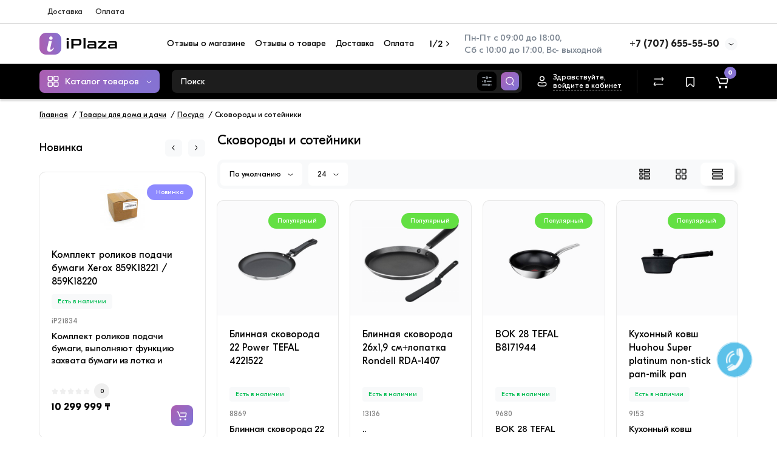

--- FILE ---
content_type: text/html; charset=utf-8
request_url: https://iplaza.kz/139-tovary-dlya-doma-i-dachi/271-posuda/272-skovorody-i-sotejniki
body_size: 41862
content:
<!DOCTYPE html>
<html dir="ltr" lang="ru">
<head>
<meta charset="UTF-8" />
<meta name="viewport" content="width=device-width, initial-scale=1, maximum-scale=1, user-scalable=0">
<meta http-equiv="X-UA-Compatible" content="IE=edge">
<title>Сковороды и сотейники купить в интернет-магазине iPlaza.kz</title>
<base href="https://iplaza.kz/" />
<meta name="description" content="Сковороды и сотейники купить по выгодной цене. Большой выбор и приятные цены в интернет магазине iPlaza.kz. Доставка по Алматы и Казахстану. Сковороды и сотейники оптом и в розницу." />
<meta name="keywords" content= "Сковороды и сотейники купить, Сковороды и сотейники купить Алматы, Сковороды и сотейники купить Казахстан, Сковороды и сотейники купить с доставкой" />
<meta property="og:title" content="Сковороды и сотейники купить в интернет-магазине iPlaza.kz" />
<meta property="og:type" content="website" />
<meta property="og:url" content="https://iplaza.kz/139-tovary-dlya-doma-i-dachi/271-posuda/272-skovorody-i-sotejniki" />
<meta property="og:image" content="https://iplaza.kz/image/catalog/iPlazaLogo.png" />
<meta property="og:site_name" content="Интернет магазин iPlaza" />
<link href="https://iplaza.kz/272-skovorody-i-sotejniki" rel="canonical" />
<link href="https://iplaza.kz/272-skovorody-i-sotejniki?page=2" rel="next" />
<link href="https://iplaza.kz/image/catalog/Fav.png" rel="icon" />
<link rel="preload" href="catalog/view/theme/cyberstore/stylesheet/fonts/Montserrat-Regular.woff2" as="font" type="font/woff2" crossorigin="anonymous">
<link rel="preload" href="catalog/view/theme/cyberstore/stylesheet/fonts/Montserrat-Medium.woff2" as="font" type="font/woff2" crossorigin="anonymous">
<link rel="preload" href="catalog/view/theme/cyberstore/stylesheet/fonts/Montserrat-Bold.woff2" as="font" type="font/woff2" crossorigin="anonymous">
<link rel="preload" href="catalog/view/theme/cyberstore/font-awesome/fonts/fontawesome-webfont.woff2?v=4.7.0" as="font" type="font/woff2" crossorigin="anonymous">
<style>
@media (min-width: 992px) {
.container-module .product-thumb .btn-quickview,
.container-module .product-thumb .btn-fastorder,
.container-module .product-thumb .btn-compare,
.container-module .product-thumb .btn-wishlist,
.product-grid .product-thumb .btn-quickview,
.product-grid .product-thumb .btn-fastorder,
.product-grid .product-thumb .btn-compare,
.product-grid .product-thumb .btn-wishlist {
	box-shadow: 1px 1px 16px -3px rgba(0, 0, 0, 0.16);
	background: #ffffff;
}
}
</style>
<link rel="stylesheet" href="https://iplaza.kz/ns-cache/min_6926b3ab08b139a9416fb319c7556980.css?cs2v=1.6"/>

<style>.content-box-cs {padding-left:0px;padding-right:0px;}</style>
<style>
#cart:hover .dropdown-menu{display:block; }
</style>
			<style>header {background-color: #FFFFFF;}</style>
	<script>
if (localStorage.getItem('display') === null) {
localStorage.setItem('display', 'grid4');
}
</script>
<style>
@media (min-width: 992px) {
	.h-type-2 .r-h-box.w-auto {width: auto;}
	.h-type-2 #menu {width:calc(100% - 26px);}
	.h-type-2 .h-type-2-sb .box-search {margin-left: -15px;z-index:6;}
	.h-type-2 .h-type-2-st .dop-menu-box {margin-left: -10px;z-index:999; padding-left: 0px;padding-right: 0px;}
	.h-type-2 .menu-list-dropdown {width:calc(100% + 42px);}
	.cont-mw.h-type-2 #menu {width:calc(100% - 32px);}
	.cont-mw.h-type-2 .dflex .box-search {margin-left: -15px;z-index:6;}
	.cont-mw.h-type-2 .menu-list-dropdown {width:calc(100% + 32px);}
}
@media (min-width: 1200px) {
	.h-type-2 #menu {width:calc(100% - 75px);}
	.cont-mw.h-type-2 #menu {width:calc(100% - 75px);}
	.h-type-2 .h-type-2-sb .box-search {margin-left: -65px;z-index:999;}
	.h-type-2 .h-type-2-st .dop-menu-box {margin-left: -65px;z-index:999;}
	.h-type-2 #menu .menu-list-dropdown {width:calc(100% + 75px);}
	.cont-mw.h-type-2 .dflex .box-search {margin-left: -55px;z-index:999;}
}
</style>
<style>
@media (min-width: 1500px){
	#grid-view4.btn-view {display: block;}
	.container{width:1470px;}
	header .col-md-3.logo-top {width:20%;}
	.h-type-1 .phone-box.col-lg-2 {width: 20.66666667%;}
	.h-type-1 .dop-menu-box {width: 80%;}
	.phone-box.col-lg-push-5 {left: 42.66666667%;}
	.col-md-3.menu-box {width:20%;}
	.breadcrumb.col-lg-offset-3, .breadcrumb.col-md-offset-3 {margin-left: 20.4%;}
	.container .sw-80 {width: 80%;}
	.container .sw-20 {width: 20%;}
	#content.col-md-9 {width: 80%;}
	#column-left.col-md-3,#column-right.col-md-3{ width:20%;}
	.box-search.col-lg-pull-2 {right: 24.66666667%;}
	#menu #menu-list .box-col-3 {width: calc(1450px - 100%);}
		.h-type-2 .phone-box.col-lg-push-6 {left: 60%;}
	.h-type-2 .dop-menu-header.col-lg-pull-3 {right: 20%;}
	.cont-mw.h-type-2 #menu {width:calc(100% - 80px);}
	.cont-mw.h-type-2 .dflex .box-search {margin-left: -60px;z-index:999;}
	.cont-mw.h-type-2 .menu-list-dropdown {width:calc(100% + 80px);}
	.h-type-2 .r-h-box {width: 80%;}
	}
</style>
<style>
@media (max-width: 768px) {
.product-thumb .actions div.cart .btn span.text-cart-add {display:none;}
.product-thumb .actions div.cart .btn i.fa-lock {width:18px;}
}
.sticker-ns.popular{background: #63E043;}	.sticker-ns.special { color:#FFFFFF; }.sticker-ns.special { background: #FF4F2B;}.sticker-ns.bestseller { color:#000000; }.sticker-ns.bestseller { background: #FFDD36;}.sticker-ns.newproduct{ background: #8E8AFF;}.product-thumb .actions {
	flex-direction: row-reverse;
	width: 36px;
	margin-left: auto;
}
.actions div.cart {
	margin-right: 0px;
}
@media (min-width: 992px) {
.product-thumb .quickview {
	position: relative;
	top:0px !important;
	transition:none;
	opacity: 1;
}
.product-thumb .btn-quickview {
	width: 34px;
	padding: 7px 8px;
}
.product-thumb .btn-quickview .text-cart-quickview {
	display: none;
}
.addit-action{
	z-index: 15;
}
.addit-action > div {
	margin-right: 10px;
}
.addit-action {
	position: absolute;
	top: 10px;
	justify-content: center;
	left: 0px;
	right: 0px;
	opacity: 0;
	transition: 0.1s linear;
}
.pq-box {
	width: calc(100% - 44px);
	margin-bottom: -34px;
}
.product-thumb .actions {
	align-self: flex-end;
	margin-top: 0px;
}
.product-thumb:hover .addit-action{opacity: 1;top:-29px;}
.product-price .addit-action{justify-content: start;}
.product-price .addit-action > div,
.product-list .addit-action > div {
	box-shadow: none;
	margin-right: 4px;
}
.product-price .addit-action,
.product-list .addit-action{opacity:1;top:0px;background-color: transparent;position: relative;}

.product-price .product-thumb:hover .addit-action,
.product-list .product-thumb:hover .addit-action{opacity:1;top:0px;background-color: transparent;position: relative;}

.row_items .addit-action, .row_items .addit-action{opacity:1;top:0px;background-color: transparent;position: relative;}
.row_items .product-thumb:hover .addit-action, .row_items .product-thumb:hover .addit-action{opacity:1;top:0px;background-color: transparent;position: relative;}
}
.product-thumb .product-name {text-align:left;}.product-thumb .product-model {text-align:left;}.actions div.cart {margin-right: 0px;} .product-thumb .actions {flex-direction: row-reverse;}.product-thumb .image a:after {
	content: '';
	position: absolute;
	top: 0px;
	left: 0px;
	height: 100%;
	width: 100%;
	background-color: rgba(0,26,52,.015);
}
#column-right .container-module .product-thumb .image a:after, #column-left .container-module .product-thumb .image a:after, .position-no-owl .container-module .product-thumb .image a:after {
	background-color: transparent;
}
</style>
<script>
function init(elem, options){
elem.addClass('countdownHolder');
$.each(['Days','Hours','Minutes','Sec'],function(i){
var clas;
if (this=='Days') {clas="Дней";}
if (this=='Hours') {clas="Часов";}
if (this=='Minutes') {clas="минут";}
if (this=='Sec') {clas="сек";}
out_timer = "";
out_timer += '<span class="count'+this+'">';
out_timer += '<span class="num-time">';
out_timer += '<span class="position"><span class="digit static">0</span></span>';
out_timer += '<span class="position"><span class="digit static">0</span></span>';
out_timer += '</span>';
out_timer += '<span class="time_productany">'+clas+'</span>';
out_timer += '</span>';
$(out_timer).appendTo(elem);
});
}
var button_shopping = "Продолжить покупки";
var button_checkout = "Оформление заказа";
var link_checkout = "https://iplaza.kz/checkout";
var link_onepcheckout = "https://iplaza.kz/index.php?route=checkout/onepcheckout";
var text_showmore = 'Показать еще';
var color_schem = '10';
var loading_masked_img = '<img src="catalog/view/theme/cyberstore/image/ring-alt-1.svg" />';
</script>
<script src="https://iplaza.kz/ns-cache/min_7b0d8c9f132ff24f493d106e87669183.js?cs2v=1.6"></script>

<style>.htop-b-pc img {margin:0 auto;}</style></head>
<body class="">
<p id="back-top"><a rel="nofollow" class="btn btn-scroll-top" href="#top"><svg xmlns="http://www.w3.org/2000/svg" width="17" height="10" fill="none" viewBox="0 0 17 10"><path fill="#000" fill-rule="evenodd" d="M9.016 3.553a1.003 1.003 0 00-1.481.01L2.793 8.668a1.003 1.003 0 01-1.482.009A1.167 1.167 0 011.303 7.1l4.742-5.106c1.22-1.315 3.21-1.327 4.444-.027l4.867 5.124c.411.434.415 1.14.008 1.578a1.003 1.003 0 01-1.482.009L9.016 3.553z" clip-rule="evenodd"></path></svg></a></p>
<nav id="top" >
  <div class="container">
  	<div class="pull-left">
		<div class="btn-group box-question">
			<button data-toggle="dropdown" type="button" class="visible-xs visible-sm btn btn-link"><i class="fa fa-bars" aria-hidden="true"></i></button>
			<ul class="dropdown-menu dropdown-menu-left header-nav-links cs-dropdown">
									<li><button onclick="location='delivery'"  type="button" class="btn btn-link">Доставка</button></li>
				 					<li><button  onclick="$('.side-collapse').toggleClass('in'); banner_link_open('oplata')"  type="button" class="btn btn-link">Оплата</button></li>
				 			</ul>
		</div>
	</div>
		<div class="pull-right">
				<div class="pull-right box-currency"></div>
		<div class="pull-right box-language"></div>
  </div>
  </div>
</nav>
<header class="h-type-2 ">
  <div class="container h-box">
    <div class="row-flex vertical-align">
		<div class=" col-xs-12 col-sm-4 col-md-2  logo-top">
			<div class="m-fix-btn">
				<svg width="17" height="17" viewBox="0 0 17 17" fill="none" xmlns="http://www.w3.org/2000/svg">
				<path fill-rule="evenodd" clip-rule="evenodd" d="M8 2C8 0.89543 7.10457 0 6 0H2C0.89543 0 0 0.89543 0 2V6C0 7.10457 0.89543 8 2 8H6C7.10457 8 8 7.10457 8 6V2ZM2 1.5H6L6.08988 1.50806C6.32312 1.55039 6.5 1.75454 6.5 2V6L6.49194 6.08988C6.44961 6.32312 6.24546 6.5 6 6.5H2L1.91012 6.49194C1.67688 6.44961 1.5 6.24546 1.5 6V2L1.50806 1.91012C1.55039 1.67688 1.75454 1.5 2 1.5Z" fill="black"/>
				<path fill-rule="evenodd" clip-rule="evenodd" d="M17 2C17 0.89543 16.1046 0 15 0H11C9.89543 0 9 0.89543 9 2V6C9 7.10457 9.89543 8 11 8H15C16.1046 8 17 7.10457 17 6V2ZM11 1.5H15L15.0899 1.50806C15.3231 1.55039 15.5 1.75454 15.5 2V6L15.4919 6.08988C15.4496 6.32312 15.2455 6.5 15 6.5H11L10.9101 6.49194C10.6769 6.44961 10.5 6.24546 10.5 6V2L10.5081 1.91012C10.5504 1.67688 10.7545 1.5 11 1.5Z" fill="black"/>
				<path fill-rule="evenodd" clip-rule="evenodd" d="M17 11C17 9.89543 16.1046 9 15 9H11C9.89543 9 9 9.89543 9 11V15C9 16.1046 9.89543 17 11 17H15C16.1046 17 17 16.1046 17 15V11ZM11 10.5H15L15.0899 10.5081C15.3231 10.5504 15.5 10.7545 15.5 11V15L15.4919 15.0899C15.4496 15.3231 15.2455 15.5 15 15.5H11L10.9101 15.4919C10.6769 15.4496 10.5 15.2455 10.5 15V11L10.5081 10.9101C10.5504 10.6769 10.7545 10.5 11 10.5Z" fill="black"/>
				<path fill-rule="evenodd" clip-rule="evenodd" d="M8 11C8 9.89543 7.10457 9 6 9H2C0.89543 9 0 9.89543 0 11V15C0 16.1046 0.89543 17 2 17H6C7.10457 17 8 16.1046 8 15V11ZM2 10.5H6L6.08988 10.5081C6.32312 10.5504 6.5 10.7545 6.5 11V15L6.49194 15.0899C6.44961 15.3231 6.24546 15.5 6 15.5H2L1.91012 15.4919C1.67688 15.4496 1.5 15.2455 1.5 15V11L1.50806 10.9101C1.55039 10.6769 1.75454 10.5 2 10.5Z" fill="black"/>
				</svg>
			</div>
			<div id="logo">
											  <a href="https://iplaza.kz/"><img  src="https://iplaza.kz/image/catalog/iPlazaLogo.png" title="Интернет магазин iPlaza" alt="Интернет магазин iPlaza" class="img-responsive" /></a>
							  			</div>
		</div>
									<div class="header_dopmenu_doptext ml-auto hidden-xs f-order-3"><p><span style="white-space:pre-wrap;">Пн-Пт с 09:00 до 18:00, <br>Сб с 10:00 до 17:00, Вс- выходной</span><br></p></div>
															    		    			    		    	    	     		     		     		     		     		     
		<div class="phone-box col-md-3  col-xs-6 col-lg-3 col-lg-auto ml-auto f-order-3 push-right col-sm-6 text-sm-right text-xs-left text-md-center">
			<div id="phone" class="has_drop_list">
				<div class="contact-header">
					<span class=" header-tel-bicon">
											</span>
					<div class="dropdown-toggle">
													<div class="additional-tel dth">
															<a href="tel:+770765550" target="_blank">
																+7 (707) 655-55-50</a>
														</div>
																			<span class="drop-icon-info">
							<svg xmlns="http://www.w3.org/2000/svg" width="9" height="4" fill="none" viewBox="0 0 9 4"><path stroke="#000" stroke-linecap="round" d="M8 .8L5.118 2.882a1 1 0 01-1.162.006L1 .8"/></svg>
						</span>
											</div>
										<ul class="dropdown-menu cs-dropdown drop-contacts">
																											<li>
																	<a href="tel:+7076555550" target="_blank">
																				<div class="icon-image"><i class="fa fa-paper-plane-o"></i></div>
																				+7 (707) 655-55-50
									</a>
																	</li>
															<li>
																	<a href="tel:+770765550" target="_blank">
																				<div class="icon-image"><i class="fa fa-whatsapp"></i></div>
																				+7 (707) 655-55-50
									</a>
																	</li>
															<li>
																	<a target="_blank" href="mailto:iPlaza.kz@mail.ru">
																				<div class="icon-image"><i class="fa fa-envelope-o"></i></div>
																				iPlaza.kz@mail.ru
									</a>
																	</li>
															<li>
																		<div>
																					Казахстан, Алматы, Жандосова 4В
										</div>
																	</li>
																		</ul>
														</div>
			</div>
		</div>
				<div class="dop-menu-header visible-md visible-lg col-xs-12 col-sm-12 col-md-6 col-lg-6 ml-auto f-order-2 dopmenu-center">
					<nav id="additional-menu" class="hidden-xs navbar hmenu_type">
			<div class="dop-menu-show_more">
				<span class="prev-m"><i class="fa fa-angle-left"></i></span>
				<span class="total-sections"></span>
				<span class="next-m"><i class="fa fa-angle-right"></i></span>
			</div>
		<div>
		  <ul class="nav navbar-nav" style="visibility: hidden;overflow: hidden;">
																	<li><a  class="no-img-parent-link" href="index.php?route=product/cyber_reviews_store">
																								Отзывы о магазине</a></li>
																									<li><a  class="no-img-parent-link" href="index.php?route=product/cyber_reviewscustomer">
																								Отзывы о товаре</a></li>
																									<li><a  class="no-img-parent-link" href="delivery">
																								Доставка</a></li>
																									<li><a  class="no-img-parent-link" href="oplata">
																								Оплата</a></li>
																									<li><a  class="no-img-parent-link" href="index.php?route=product/cyber_latestpage">
																								Новинки</a></li>
													  </ul>
		</div>
	   </nav>
	    		  <div id="maskMenuDop"></div>
		
		</div>
							</div>
  </div>
</header>
	<div class="menu-header-box full-mw h-type-2 ">
		<div class="container ">
			<div class="row dflex h-type-2-sb">
						<div class="col-sm-12 col-md-3 menu-box ">
						<nav id="menu" class="btn-group btn-block">
				<button type="button" class="btn btn-menu btn-block dropdown-toggle hidden-md hidden-lg" onclick="open_mob_menu_left()">
					<svg xmlns="http://www.w3.org/2000/svg" width="19" height="20" fill="none" viewBox="0 0 19 20">
						<path fill="#fff" fill-rule="evenodd" d="M8.97 3.118C8.97 1.948 8.023 1 6.854 1H2.618C1.448 1 .5 1.948.5 3.118v4.235c0 1.17.948 2.118 2.118 2.118h4.235c1.17 0 2.118-.949 2.118-2.118V3.118zm-6.352-.53h4.235l.095.009a.53.53 0 01.434.52v4.236l-.008.095a.53.53 0 01-.521.434H2.618l-.096-.008a.53.53 0 01-.434-.521V3.118l.009-.096a.53.53 0 01.52-.434zM18.5 3.118C18.5 1.948 17.552 1 16.382 1h-4.235c-1.17 0-2.118.948-2.118 2.118v4.235c0 1.17.948 2.118 2.118 2.118h4.235c1.17 0 2.118-.949 2.118-2.118V3.118zm-6.353-.53h4.235l.095.009a.53.53 0 01.435.52v4.236l-.009.095a.53.53 0 01-.52.434h-4.236l-.095-.008a.53.53 0 01-.434-.521V3.118l.008-.096a.53.53 0 01.521-.434zM18.5 12.647c0-1.17-.948-2.118-2.118-2.118h-4.235c-1.17 0-2.118.948-2.118 2.118v4.235c0 1.17.948 2.118 2.118 2.118h4.235c1.17 0 2.118-.948 2.118-2.118v-4.235zm-6.353-.53h4.235l.095.01a.53.53 0 01.435.52v4.235l-.009.095a.53.53 0 01-.52.435h-4.236l-.095-.009a.53.53 0 01-.434-.52v-4.236l.008-.095a.53.53 0 01.521-.434zM8.97 12.647c0-1.17-.948-2.118-2.117-2.118H2.618c-1.17 0-2.118.948-2.118 2.118v4.235C.5 18.052 1.448 19 2.618 19h4.235c1.17 0 2.118-.948 2.118-2.118v-4.235zm-6.352-.53h4.235l.095.01a.53.53 0 01.434.52v4.235l-.008.095a.53.53 0 01-.521.435H2.618l-.096-.009a.53.53 0 01-.434-.52v-4.236l.009-.095a.53.53 0 01.52-.434z" clip-rule="evenodd"/>
					</svg>
					<span class="text-category hidden-xs hidden-sm">Каталог товаров</span>
				</button>
				<button type="button" class="btn btn-menu btn-block dropdown-toggle hidden-xs hidden-sm" data-toggle="dropdown">
					<svg class="menu-icon" xmlns="http://www.w3.org/2000/svg" width="19" height="20" fill="none" viewBox="0 0 19 20">
						<path fill="#fff" fill-rule="evenodd" d="M8.97 3.118C8.97 1.948 8.023 1 6.854 1H2.618C1.448 1 .5 1.948.5 3.118v4.235c0 1.17.948 2.118 2.118 2.118h4.235c1.17 0 2.118-.949 2.118-2.118V3.118zm-6.352-.53h4.235l.095.009a.53.53 0 01.434.52v4.236l-.008.095a.53.53 0 01-.521.434H2.618l-.096-.008a.53.53 0 01-.434-.521V3.118l.009-.096a.53.53 0 01.52-.434zM18.5 3.118C18.5 1.948 17.552 1 16.382 1h-4.235c-1.17 0-2.118.948-2.118 2.118v4.235c0 1.17.948 2.118 2.118 2.118h4.235c1.17 0 2.118-.949 2.118-2.118V3.118zm-6.353-.53h4.235l.095.009a.53.53 0 01.435.52v4.236l-.009.095a.53.53 0 01-.52.434h-4.236l-.095-.008a.53.53 0 01-.434-.521V3.118l.008-.096a.53.53 0 01.521-.434zM18.5 12.647c0-1.17-.948-2.118-2.118-2.118h-4.235c-1.17 0-2.118.948-2.118 2.118v4.235c0 1.17.948 2.118 2.118 2.118h4.235c1.17 0 2.118-.948 2.118-2.118v-4.235zm-6.353-.53h4.235l.095.01a.53.53 0 01.435.52v4.235l-.009.095a.53.53 0 01-.52.435h-4.236l-.095-.009a.53.53 0 01-.434-.52v-4.236l.008-.095a.53.53 0 01.521-.434zM8.97 12.647c0-1.17-.948-2.118-2.117-2.118H2.618c-1.17 0-2.118.948-2.118 2.118v4.235C.5 18.052 1.448 19 2.618 19h4.235c1.17 0 2.118-.948 2.118-2.118v-4.235zm-6.352-.53h4.235l.095.01a.53.53 0 01.434.52v4.235l-.008.095a.53.53 0 01-.521.435H2.618l-.096-.009a.53.53 0 01-.434-.52v-4.236l.009-.095a.53.53 0 01.52-.434z" clip-rule="evenodd"/>
					</svg>
					<span class="text-category">Каталог товаров</span>
					<svg class="menu-icon-arrow" xmlns="http://www.w3.org/2000/svg" width="9" height="4" fill="none" viewBox="0 0 9 4"><path stroke="#fff" stroke-linecap="round" d="M8 .8L5.118 2.882a1 1 0 01-1.162.006L1 .8"/></svg>
				</button>
				<div class="menu-list-dropdown">
				<ul id="menu-list">
																		<li class="dropdown ">
							<span class="toggle-child">
								<i class="fa fa-plus plus"></i>
								<i class="fa fa-minus minus"></i>
							</span>
								<a href="25-bytovaya-tekhnika"  class="parent-link dropdown-img">
																			<img alt="Бытовая техника" class="nsmenu-thumb " src="https://iplaza.kz/image/catalog/menuIcon/solar_washing-machine-minimalistic-broken.svg"/>
																											<div class="item-name himg">Бытовая техника</div>
									<div class="item-dop-info himg"></div>
																		<svg class="arrow" xmlns="http://www.w3.org/2000/svg" width="5" height="10" fill="none" viewBox="0 0 5 10"><path stroke="#000" stroke-linecap="round" d="M1.3 1.5l2.082 2.882a1 1 0 01.006 1.162L1.3 8.5"/></svg>
								</a>
																									
																		
																		<div class="ns-dd dropdown-menu-full-image nsmenu-type-category-full-image box-col-3">
											<div class="col-sm-12 nsmenu-haschild">
												<div class="row-masonry">
																										<div class="nsmenu-parent-block nsmenu-issubchild col-md-3 col-sm-12 col-xs-12">
																												<a class="nsmenu-parent-title" href="https://iplaza.kz/25-bytovaya-tekhnika/27-klimaticheskaya-tekhnika">Климатическая техника</a>
																													<ul class="list-unstyled nsmenu-ischild">
																																																			<li><a href="https://iplaza.kz/25-bytovaya-tekhnika/27-klimaticheskaya-tekhnika/39-elektricheskie-obogrevateli">Электрические обогреватели</a></li>
																																																																				<li><a href="https://iplaza.kz/25-bytovaya-tekhnika/27-klimaticheskaya-tekhnika/40-ventilyatory">Вентиляторы</a></li>
																																																																				<li><a href="https://iplaza.kz/25-bytovaya-tekhnika/27-klimaticheskaya-tekhnika/41-vodonagrevateli">Водонагреватели</a></li>
																																																																				<li><a href="https://iplaza.kz/25-bytovaya-tekhnika/27-klimaticheskaya-tekhnika/42-ochistiteli-i-uvlazhniteli">Очистители и увлажнители</a></li>
																																																																				<li><a href="https://iplaza.kz/25-bytovaya-tekhnika/27-klimaticheskaya-tekhnika/43-kondicionery">Кондиционеры</a></li>
																																																																				<li><a href="https://iplaza.kz/25-bytovaya-tekhnika/27-klimaticheskaya-tekhnika/44-otopitel-nye-kotly">Отопительные котлы</a></li>
																																																																				<li><a href="https://iplaza.kz/25-bytovaya-tekhnika/27-klimaticheskaya-tekhnika/45-osushiteli-vozdukha">Осушители воздуха</a></li>
																																																																				<li><a href="https://iplaza.kz/25-bytovaya-tekhnika/27-klimaticheskaya-tekhnika/323-protochnye-vodonagrevateli">Проточные водонагреватели</a></li>
																																																</ul>
																											</div>
																										<div class="nsmenu-parent-block nsmenu-issubchild col-md-3 col-sm-12 col-xs-12">
																												<a class="nsmenu-parent-title" href="https://iplaza.kz/25-bytovaya-tekhnika/55-krupnaya-tekhnika-dlya-doma">Крупная техника для дома</a>
																													<ul class="list-unstyled nsmenu-ischild">
																																																			<li><a href="https://iplaza.kz/25-bytovaya-tekhnika/55-krupnaya-tekhnika-dlya-doma/267-morozil-nye-lari">Морозильные лари</a></li>
																																																																				<li><a href="https://iplaza.kz/25-bytovaya-tekhnika/55-krupnaya-tekhnika-dlya-doma/56-stiral-nye-mashiny">Стиральные машины</a></li>
																																																																				<li><a href="https://iplaza.kz/25-bytovaya-tekhnika/55-krupnaya-tekhnika-dlya-doma/57-morozil-niki">Морозильники</a></li>
																																																																				<li><a href="https://iplaza.kz/25-bytovaya-tekhnika/55-krupnaya-tekhnika-dlya-doma/58-kholodil-niki">Холодильники</a></li>
																																																																				<li><a href="https://iplaza.kz/25-bytovaya-tekhnika/55-krupnaya-tekhnika-dlya-doma/59-varochnye-poverkhnosti">Варочные поверхности</a></li>
																																																																				<li><a href="https://iplaza.kz/25-bytovaya-tekhnika/55-krupnaya-tekhnika-dlya-doma/60-vytyazhki">Вытяжки</a></li>
																																																																				<li><a href="https://iplaza.kz/25-bytovaya-tekhnika/55-krupnaya-tekhnika-dlya-doma/61-kukhonnye-plity">Кухонные плиты</a></li>
																																																																				<li><a href="https://iplaza.kz/25-bytovaya-tekhnika/55-krupnaya-tekhnika-dlya-doma/62-dukhovye-shkafy">Духовые шкафы</a></li>
																																																																				<li><a href="https://iplaza.kz/25-bytovaya-tekhnika/55-krupnaya-tekhnika-dlya-doma/63-posudomoechnye-mashiny">Посудомоечные машины</a></li>
																																																																				<li><a href="https://iplaza.kz/25-bytovaya-tekhnika/55-krupnaya-tekhnika-dlya-doma/64-kulery-dlya-vody">Кулеры для воды</a></li>
																																																																				<li><a href="https://iplaza.kz/25-bytovaya-tekhnika/55-krupnaya-tekhnika-dlya-doma/500-farmacevticheskie-shkafy">Фармацевтические шкафы</a></li>
																																																																				<li><a href="https://iplaza.kz/25-bytovaya-tekhnika/55-krupnaya-tekhnika-dlya-doma/521-shkaf-dlya-vyzrevaniya-myasa">Шкаф для вызревания мяса</a></li>
																																																</ul>
																											</div>
																										<div class="nsmenu-parent-block nsmenu-issubchild col-md-3 col-sm-12 col-xs-12">
																												<a class="nsmenu-parent-title" href="https://iplaza.kz/25-bytovaya-tekhnika/28-malaya-tekhnika-dlya-doma">Малая техника для дома</a>
																													<ul class="list-unstyled nsmenu-ischild">
																																																			<li><a href="https://iplaza.kz/25-bytovaya-tekhnika/28-malaya-tekhnika-dlya-doma/49-roboty-pylesosy">Роботы-пылесосы</a></li>
																																																																				<li><a href="https://iplaza.kz/25-bytovaya-tekhnika/28-malaya-tekhnika-dlya-doma/50-aksessuary-dlya-maloj-bytovoj-tekhniki">Аксессуары для малой бытовой техники</a></li>
																																																																				<li><a href="https://iplaza.kz/25-bytovaya-tekhnika/28-malaya-tekhnika-dlya-doma/51-shvejnye-mashiny">Швейные машины</a></li>
																																																																				<li><a href="https://iplaza.kz/25-bytovaya-tekhnika/28-malaya-tekhnika-dlya-doma/52-overloki">Оверлоки</a></li>
																																																																				<li><a href="https://iplaza.kz/25-bytovaya-tekhnika/28-malaya-tekhnika-dlya-doma/53-paroochistiteli">Пароочистители</a></li>
																																																																				<li><a href="https://iplaza.kz/25-bytovaya-tekhnika/28-malaya-tekhnika-dlya-doma/54-gladil-nye-sistemy">Гладильные системы</a></li>
																																																																				<li><a href="https://iplaza.kz/25-bytovaya-tekhnika/28-malaya-tekhnika-dlya-doma/46-pylesosy">Пылесосы</a></li>
																																																																				<li><a href="https://iplaza.kz/25-bytovaya-tekhnika/28-malaya-tekhnika-dlya-doma/47-otparivateli">Отпариватели</a></li>
																																																																				<li><a href="https://iplaza.kz/25-bytovaya-tekhnika/28-malaya-tekhnika-dlya-doma/48-utyugi">Утюги</a></li>
																																																</ul>
																											</div>
																										<div class="nsmenu-parent-block nsmenu-issubchild col-md-3 col-sm-12 col-xs-12">
																												<a class="nsmenu-parent-title" href="https://iplaza.kz/25-bytovaya-tekhnika/26-melkaya-tekhnika-dlya-kukhni">Мелкая техника для кухни</a>
																													<ul class="list-unstyled nsmenu-ischild">
																																																			<li><a href="https://iplaza.kz/25-bytovaya-tekhnika/26-melkaya-tekhnika-dlya-kukhni/258-sushilki-dlya-ovoshhej">Сушилки для овощей</a></li>
																																																																				<li><a href="https://iplaza.kz/25-bytovaya-tekhnika/26-melkaya-tekhnika-dlya-kukhni/vakuumnye-upakovschiki">Вакуумные упаковщики</a></li>
																																																																				<li><a href="https://iplaza.kz/25-bytovaya-tekhnika/26-melkaya-tekhnika-dlya-kukhni/547-ldogeneratory">Льдогенераторы </a></li>
																																																																				<li><a href="https://iplaza.kz/25-bytovaya-tekhnika/26-melkaya-tekhnika-dlya-kukhni/533-vesy-kukhonnye">Весы кухонные</a></li>
																																																																				<li><a href="https://iplaza.kz/25-bytovaya-tekhnika/26-melkaya-tekhnika-dlya-kukhni/520-elektricheskie-shtopory">Электрические штопоры</a></li>
																																																																				<li><a href="https://iplaza.kz/25-bytovaya-tekhnika/26-melkaya-tekhnika-dlya-kukhni/426-pompy-dlya-vody">Помпы для воды</a></li>
																																																																				<li><a href="https://iplaza.kz/25-bytovaya-tekhnika/26-melkaya-tekhnika-dlya-kukhni/410-malye-plitki">Малые плитки</a></li>
																																																																				<li><a href="https://iplaza.kz/25-bytovaya-tekhnika/26-melkaya-tekhnika-dlya-kukhni/302-kapuchinatory">Капучинаторы  </a></li>
																																																																				<li><a href="https://iplaza.kz/25-bytovaya-tekhnika/26-melkaya-tekhnika-dlya-kukhni/301-kofemolki">Кофемолки</a></li>
																																																																				<li><a href="https://iplaza.kz/25-bytovaya-tekhnika/26-melkaya-tekhnika-dlya-kukhni/303-termopoty">Термопоты</a></li>
																																																																				<li><a href="https://iplaza.kz/25-bytovaya-tekhnika/26-melkaya-tekhnika-dlya-kukhni/333-blinnicy">Блинницы</a></li>
																																																																				<li><a href="https://iplaza.kz/25-bytovaya-tekhnika/26-melkaya-tekhnika-dlya-kukhni/30-elektrochajniki-i-termopoty">Электрочайники</a></li>
																																																																				<li><a href="https://iplaza.kz/25-bytovaya-tekhnika/26-melkaya-tekhnika-dlya-kukhni/29-miksery-blendery-i-izmel-chiteli">Миксеры, блендеры и измельчители</a></li>
																																																																				<li><a href="https://iplaza.kz/25-bytovaya-tekhnika/26-melkaya-tekhnika-dlya-kukhni/31-pechi-i-grili">Печи и грили</a></li>
																																																																				<li><a href="https://iplaza.kz/25-bytovaya-tekhnika/26-melkaya-tekhnika-dlya-kukhni/268-mikrovolnovye-pechi">Микроволновые печи</a></li>
																																																																				<li><a href="https://iplaza.kz/25-bytovaya-tekhnika/26-melkaya-tekhnika-dlya-kukhni/261-frityurnicy">Фритюрницы</a></li>
																																																																				<li><a href="https://iplaza.kz/25-bytovaya-tekhnika/26-melkaya-tekhnika-dlya-kukhni/38-aksessuary-dlya-kukhonnoj-tekhniki">Аксессуары для кухонной техники </a></li>
																																																																				<li><a href="https://iplaza.kz/25-bytovaya-tekhnika/26-melkaya-tekhnika-dlya-kukhni/37-tostery">Тостеры</a></li>
																																																																				<li><a href="https://iplaza.kz/25-bytovaya-tekhnika/26-melkaya-tekhnika-dlya-kukhni/36-mul-tivarki-i-tekhnika-dlya-varki">Мультиварки и техника для варки</a></li>
																																																																				<li><a href="https://iplaza.kz/25-bytovaya-tekhnika/26-melkaya-tekhnika-dlya-kukhni/35-sokovyzhimalki">Соковыжималки </a></li>
																																																																				<li><a href="https://iplaza.kz/25-bytovaya-tekhnika/26-melkaya-tekhnika-dlya-kukhni/260-vafel-nicy">Вафельницы</a></li>
																																																																				<li><a href="https://iplaza.kz/25-bytovaya-tekhnika/26-melkaya-tekhnika-dlya-kukhni/34-kofemashiny-i-kofevarki">Кофемашины и кофеварки</a></li>
																																																																				<li><a href="https://iplaza.kz/25-bytovaya-tekhnika/26-melkaya-tekhnika-dlya-kukhni/33-kukhonnye-kombajny-i-myasorubki">Кухонные комбайны и мясорубки</a></li>
																																																																				<li><a href="https://iplaza.kz/25-bytovaya-tekhnika/26-melkaya-tekhnika-dlya-kukhni/259-sendvichnicy">Сэндвичницы</a></li>
																																																																				<li><a href="https://iplaza.kz/25-bytovaya-tekhnika/26-melkaya-tekhnika-dlya-kukhni/32-prochaya-kukhonnaya-tekhnika">Прочая кухонная техника</a></li>
																																																</ul>
																											</div>
																									</div>
											</div>
																				</div>
																		
									
									
									
																</li>
																								<li class="dropdown ">
							<span class="toggle-child">
								<i class="fa fa-plus plus"></i>
								<i class="fa fa-minus minus"></i>
							</span>
								<a href="6-telefony-i-gadzhety"  class="parent-link dropdown-img">
																			<img alt="Телефоны и гаджеты" class="nsmenu-thumb " src="https://iplaza.kz/image/catalog/menuIcon/solar_smartphone-2-linear.svg"/>
																											<div class="item-name himg">Телефоны и гаджеты</div>
									<div class="item-dop-info himg"></div>
																		<svg class="arrow" xmlns="http://www.w3.org/2000/svg" width="5" height="10" fill="none" viewBox="0 0 5 10"><path stroke="#000" stroke-linecap="round" d="M1.3 1.5l2.082 2.882a1 1 0 01.006 1.162L1.3 8.5"/></svg>
								</a>
																									
																		
																		<div class="ns-dd dropdown-menu-full-image nsmenu-type-category-full-image box-col-3">
											<div class="col-sm-9 nsmenu-haschild">
												<div class="row-masonry">
																										<div class="nsmenu-parent-block nsmenu-issubchild col-md-3 col-sm-12 col-xs-12">
																												<a class="nsmenu-parent-title" href="https://iplaza.kz/6-telefony-i-gadzhety/17-radiotelefony">Стационарные телефоны</a>
																													<ul class="list-unstyled nsmenu-ischild">
																																																			<li><a href="https://iplaza.kz/6-telefony-i-gadzhety/17-radiotelefony/406-ip-telefoniya">IP-телефония</a></li>
																																																																				<li><a href="https://iplaza.kz/6-telefony-i-gadzhety/17-radiotelefony/408-provodnye-telefony">Проводные телефоны</a></li>
																																																																				<li><a href="https://iplaza.kz/6-telefony-i-gadzhety/17-radiotelefony/407-radiotelefony">Радиотелефоны </a></li>
																																																</ul>
																											</div>
																										<div class="nsmenu-parent-block nsmenu-issubchild col-md-3 col-sm-12 col-xs-12">
																												<a class="nsmenu-parent-title" href="https://iplaza.kz/6-telefony-i-gadzhety/18-gadzhety">Гаджеты</a>
																													<ul class="list-unstyled nsmenu-ischild">
																																																			<li><a href="https://iplaza.kz/6-telefony-i-gadzhety/18-gadzhety/19-smart-chasy">Смарт-часы</a></li>
																																																																				<li><a href="https://iplaza.kz/6-telefony-i-gadzhety/18-gadzhety/20-remeshki-dlya-smart-chasov-i-fitnes-brasletov">Ремешки для смарт-часов и фитнес-браслетов </a></li>
																																																																				<li><a href="https://iplaza.kz/6-telefony-i-gadzhety/18-gadzhety/21-fitnes-braslety">Фитнес-браслеты</a></li>
																																																																				<li><a href="https://iplaza.kz/6-telefony-i-gadzhety/18-gadzhety/22-racii-i-radiostancii">Рации и радиостанции</a></li>
																																																																				<li><a href="https://iplaza.kz/6-telefony-i-gadzhety/18-gadzhety/23-elektronnye-knigi">Электронные книги </a></li>
																																																																				<li><a href="https://iplaza.kz/6-telefony-i-gadzhety/18-gadzhety/24-chekhly-dlya-elektronnykh-knig">Чехлы для электронных книг </a></li>
																																																																				<li><a href="https://iplaza.kz/6-telefony-i-gadzhety/18-gadzhety/ochki-virtualnoj-realnosti">Очки виртуальной реальности</a></li>
																																																</ul>
																											</div>
																										<div class="nsmenu-parent-block nsmenu-issubchild col-md-3 col-sm-12 col-xs-12">
																												<a class="nsmenu-parent-title" href="https://iplaza.kz/6-telefony-i-gadzhety/7-aksessuary-dlya-telefonov-i-planshetov">Аксессуары для телефонов и планшетов</a>
																													<ul class="list-unstyled nsmenu-ischild">
																																																			<li><a href="https://iplaza.kz/6-telefony-i-gadzhety/7-aksessuary-dlya-telefonov-i-planshetov/14-prochie-aksessuary-dlya-telefonov">Прочие аксессуары для телефонов</a></li>
																																																																				<li><a href="https://iplaza.kz/6-telefony-i-gadzhety/7-aksessuary-dlya-telefonov-i-planshetov/106-chekhly-na-planshet">Чехлы на планшет</a></li>
																																																																				<li><a href="https://iplaza.kz/6-telefony-i-gadzhety/7-aksessuary-dlya-telefonov-i-planshetov/8-chekhly-dlya-smartfonov">Чехлы для смартфонов</a></li>
																																																																				<li><a href="https://iplaza.kz/6-telefony-i-gadzhety/7-aksessuary-dlya-telefonov-i-planshetov/9-zaryadnye-ustrojstva">Зарядные устройства</a></li>
																																																																				<li><a href="https://iplaza.kz/6-telefony-i-gadzhety/7-aksessuary-dlya-telefonov-i-planshetov/10-zashhitnye-plenki-i-stekla-dlya-smartfonov">Защитные пленки и стекла для смартфонов</a></li>
																																																																				<li><a href="https://iplaza.kz/6-telefony-i-gadzhety/7-aksessuary-dlya-telefonov-i-planshetov/11-derzhateli-dlya-telefonov">Держатели для телефонов </a></li>
																																																																				<li><a href="https://iplaza.kz/6-telefony-i-gadzhety/7-aksessuary-dlya-telefonov-i-planshetov/12-vneshnie-akkumulyatory">Внешние аккумуляторы</a></li>
																																																																				<li><a href="https://iplaza.kz/6-telefony-i-gadzhety/7-aksessuary-dlya-telefonov-i-planshetov/13-kabeli-i-perekhodniki-dlya-smartfonov">Кабели и переходники для смартфонов</a></li>
																																																																				<li><a href="https://iplaza.kz/6-telefony-i-gadzhety/7-aksessuary-dlya-telefonov-i-planshetov/397-karta-pamyati">Карты памяти </a></li>
																																																</ul>
																											</div>
																										<div class="nsmenu-parent-block col-md-3 col-sm-12 col-xs-12">
																												<a class="nsmenu-parent-title" href="https://iplaza.kz/6-telefony-i-gadzhety/105-planshety">Планшеты</a>
																											</div>
																										<div class="nsmenu-parent-block col-md-3 col-sm-12 col-xs-12">
																												<a class="nsmenu-parent-title" href="https://iplaza.kz/6-telefony-i-gadzhety/16-mobil-nye-telefony">Мобильные телефоны</a>
																											</div>
																										<div class="nsmenu-parent-block col-md-3 col-sm-12 col-xs-12">
																												<a class="nsmenu-parent-title" href="https://iplaza.kz/6-telefony-i-gadzhety/15-smartfony">Смартфоны</a>
																											</div>
																									</div>
											</div>
																						<div class="col-sm-3 menu-add-html">
												<p><a href="https://iplaza.kz/6-telefony-i-gadzhety/15-smartfony" style="background-color: rgb(255, 255, 255);">Смартфоны</a><br></p><p><a href="https://iplaza.kz/6-telefony-i-gadzhety/15-smartfony" target="_self"><img src="https://iplaza.kz/image/catalog/menuIcon/Smart.png"></a><br></p><p><a href="https://iplaza.kz/6-telefony-i-gadzhety/105-planshety" style="background-color: rgb(255, 255, 255);">Планшеты</a></p><p><a href="https://iplaza.kz/6-telefony-i-gadzhety/105-planshety" target="_self"><img src="https://iplaza.kz/image/catalog/menuIcon/Tablets.png"></a><br></p><p><a href="https://iplaza.kz/6-telefony-i-gadzhety/105-planshety" target="_self"></a></p><p><a href="https://iplaza.kz/6-telefony-i-gadzhety/16-mobil-nye-telefony" style="">Мобильные телефоны</a><br></p><p><a href="https://iplaza.kz/6-telefony-i-gadzhety/16-mobil-nye-telefony" target="_self"><img src="https://iplaza.kz/image/catalog/menuIcon/Mobile.png"></a><a href="https://iplaza.kz/6-telefony-i-gadzhety/16-mobil-nye-telefony" target="_self"></a><b><br></b></p>
											</div>
																				</div>
																		
									
									
									
																</li>
																								<li class="dropdown ">
							<span class="toggle-child">
								<i class="fa fa-plus plus"></i>
								<i class="fa fa-minus minus"></i>
							</span>
								<a href="129-tv-audio-video"  class="parent-link dropdown-img">
																			<img alt="ТВ, Аудио, Видео" class="nsmenu-thumb " src="https://iplaza.kz/image/catalog/menuIcon/solar_tv-broken.svg"/>
																											<div class="item-name himg">ТВ, Аудио, Видео</div>
									<div class="item-dop-info himg"></div>
																		<svg class="arrow" xmlns="http://www.w3.org/2000/svg" width="5" height="10" fill="none" viewBox="0 0 5 10"><path stroke="#000" stroke-linecap="round" d="M1.3 1.5l2.082 2.882a1 1 0 01.006 1.162L1.3 8.5"/></svg>
								</a>
																									
																		
																		<div class="ns-dd dropdown-menu-full-image nsmenu-type-category-full-image box-col-3">
											<div class="col-sm-9 nsmenu-haschild">
												<div class="row-masonry">
																										<div class="nsmenu-parent-block nsmenu-issubchild col-md-3 col-sm-12 col-xs-12">
																												<a class="nsmenu-parent-title" href="https://iplaza.kz/129-tv-audio-video/132-audiotekhnika">Аудиотехника</a>
																													<ul class="list-unstyled nsmenu-ischild">
																																																			<li><a href="https://iplaza.kz/129-tv-audio-video/132-audiotekhnika/509-zvukosnimateli">Звукосниматели</a></li>
																																																																				<li><a href="https://iplaza.kz/129-tv-audio-video/132-audiotekhnika/vinilovye-proigryvateli">Виниловые проигрыватели</a></li>
																																																																				<li><a href="https://iplaza.kz/129-tv-audio-video/132-audiotekhnika/audio-kabeli-i-perehodniki">Аудио кабели и переходники</a></li>
																																																																				<li><a href="https://iplaza.kz/129-tv-audio-video/132-audiotekhnika/536-diktofon">Диктофон</a></li>
																																																																				<li><a href="https://iplaza.kz/129-tv-audio-video/132-audiotekhnika/531-muzykalnye-centry">Музыкальные центры</a></li>
																																																																				<li><a href="https://iplaza.kz/129-tv-audio-video/132-audiotekhnika/530-radiopriemniki">Радиоприемники </a></li>
																																																																				<li><a href="https://iplaza.kz/129-tv-audio-video/132-audiotekhnika/502-akusticheskie-sistemy">Акустические системы</a></li>
																																																																				<li><a href="https://iplaza.kz/129-tv-audio-video/132-audiotekhnika/510-fonokorrektory">Фонокорректоры </a></li>
																																																																				<li><a href="https://iplaza.kz/129-tv-audio-video/132-audiotekhnika/506-sabvufery">Сабвуферы</a></li>
																																																																				<li><a href="https://iplaza.kz/129-tv-audio-video/132-audiotekhnika/503-usiliteli">Усилители</a></li>
																																																																				<li><a href="https://iplaza.kz/129-tv-audio-video/132-audiotekhnika/133-naushniki-i-garnitura">Наушники и гарнитура</a></li>
																																																																				<li><a href="https://iplaza.kz/129-tv-audio-video/132-audiotekhnika/505-vinilovye-plastinki">Виниловые пластинки</a></li>
																																																																				<li><a href="https://iplaza.kz/129-tv-audio-video/132-audiotekhnika/512-komplektuyushhie-k-audiotekhnike">Комплектующие к аудиотехнике</a></li>
																																																																				<li><a href="https://iplaza.kz/129-tv-audio-video/132-audiotekhnika/511-mikshery">Микшеры</a></li>
																																																																				<li><a href="https://iplaza.kz/129-tv-audio-video/132-audiotekhnika/504-proigryvateli-plastinok">Проигрыватели пластинок</a></li>
																																																																				<li><a href="https://iplaza.kz/129-tv-audio-video/132-audiotekhnika/390-spikerfony">Спикерфоны</a></li>
																																																																				<li><a href="https://iplaza.kz/129-tv-audio-video/132-audiotekhnika/157-komp-yuternye-kolonki">Компьютерные колонки</a></li>
																																																																				<li><a href="https://iplaza.kz/129-tv-audio-video/132-audiotekhnika/142-portativnye-kolonki">Портативные колонки</a></li>
																																																																				<li><a href="https://iplaza.kz/129-tv-audio-video/132-audiotekhnika/270-mikrofony">Микрофоны</a></li>
																																																</ul>
																											</div>
																										<div class="nsmenu-parent-block nsmenu-issubchild col-md-3 col-sm-12 col-xs-12">
																												<a class="nsmenu-parent-title" href="https://iplaza.kz/129-tv-audio-video/149-videotekhnika">Видеотехника</a>
																													<ul class="list-unstyled nsmenu-ischild">
																																																			<li><a href="https://iplaza.kz/129-tv-audio-video/149-videotekhnika/179-ekrany-proekcionnye">Экраны проекционные</a></li>
																																																																				<li><a href="https://iplaza.kz/129-tv-audio-video/149-videotekhnika/150-kronshtejny-i-podstavki-dlya-tv">Кронштейны и подставки для ТВ</a></li>
																																																																				<li><a href="https://iplaza.kz/129-tv-audio-video/149-videotekhnika/192-professional-nye-displei">Профессиональные дисплеи</a></li>
																																																																				<li><a href="https://iplaza.kz/129-tv-audio-video/149-videotekhnika/266-televizory">Телевизоры</a></li>
																																																																				<li><a href="https://iplaza.kz/129-tv-audio-video/149-videotekhnika/357-antenny">Антенны</a></li>
																																																																				<li><a href="https://iplaza.kz/129-tv-audio-video/149-videotekhnika/377-pul-ty-dlya-televizorov">Пульты для телевизоров</a></li>
																																																																				<li><a href="https://iplaza.kz/129-tv-audio-video/149-videotekhnika/324-proektory">Проекторы</a></li>
																																																																				<li><a href="https://iplaza.kz/129-tv-audio-video/149-videotekhnika/419-tv-pristavki-i-proigryvateli">Тв-приставки и проигрыватели</a></li>
																																																																				<li><a href="https://iplaza.kz/129-tv-audio-video/149-videotekhnika/508-resivery">Ресиверы</a></li>
																																																																				<li><a href="https://iplaza.kz/129-tv-audio-video/149-videotekhnika/507-media-pleery">Медиа-плееры</a></li>
																																																</ul>
																											</div>
																										<div class="nsmenu-parent-block nsmenu-issubchild col-md-3 col-sm-12 col-xs-12">
																												<a class="nsmenu-parent-title" href="https://iplaza.kz/129-tv-audio-video/163-razvlecheniya">Развлечения</a>
																													<ul class="list-unstyled nsmenu-ischild">
																																																			<li><a href="https://iplaza.kz/129-tv-audio-video/163-razvlecheniya/198-video-igry">Видео-игры</a></li>
																																																																				<li><a href="https://iplaza.kz/129-tv-audio-video/163-razvlecheniya/199-igrovye-konsoli">Игровые консоли</a></li>
																																																																				<li><a href="https://iplaza.kz/129-tv-audio-video/163-razvlecheniya/164-igrovye-kontrollery">Игровые контроллеры</a></li>
																																																																				<li><a href="https://iplaza.kz/129-tv-audio-video/163-razvlecheniya/537-drony-i-kvadrokoptery">Дроны и квадрокоптеры</a></li>
																																																</ul>
																											</div>
																										<div class="nsmenu-parent-block nsmenu-issubchild col-md-3 col-sm-12 col-xs-12">
																												<a class="nsmenu-parent-title" href="https://iplaza.kz/129-tv-audio-video/130-foto-i-videokamery">Фото- и видеокамеры</a>
																													<ul class="list-unstyled nsmenu-ischild">
																																																			<li><a href="https://iplaza.kz/129-tv-audio-video/130-foto-i-videokamery/254-fotoapparaty-momental-noj-pechati">Фотоаппараты моментальной печати</a></li>
																																																																				<li><a href="https://iplaza.kz/129-tv-audio-video/130-foto-i-videokamery/131-batarejki-i-akkumulyatory">Батарейки и аккумуляторы</a></li>
																																																																				<li><a href="https://iplaza.kz/129-tv-audio-video/130-foto-i-videokamery/136-ekshn-kamery">Экшн-камеры</a></li>
																																																																				<li><a href="https://iplaza.kz/129-tv-audio-video/130-foto-i-videokamery/137-aksessuary-dlya-ekshn-kamer">Аксессуары для экшн-камер</a></li>
																																																																				<li><a href="https://iplaza.kz/129-tv-audio-video/130-foto-i-videokamery/366-zaryadnoe-ustrojstvo-dlya-akkumulyatorov">Зарядное устройство для аккумуляторов</a></li>
																																																																				<li><a href="https://iplaza.kz/129-tv-audio-video/130-foto-i-videokamery/391-shtativy">Штативы</a></li>
																																																																				<li><a href="https://iplaza.kz/129-tv-audio-video/130-foto-i-videokamery/392-ob-ektivy">Объективы</a></li>
																																																																				<li><a href="https://iplaza.kz/129-tv-audio-video/130-foto-i-videokamery/aksessuary-dlya-foto-i-videokamer">Аксессуары для Фото- и видеокамер</a></li>
																																																																				<li><a href="https://iplaza.kz/129-tv-audio-video/130-foto-i-videokamery/fotokamery-momentalnoj-pechati">Фотокамеры моментальной печати</a></li>
																																																</ul>
																											</div>
																									</div>
											</div>
																						<div class="col-sm-3 menu-add-html">
												<p><a href="https://iplaza.kz/129-tv-audio-video/130-foto-i-videokamery/254-fotoapparaty-momental-noj-pechati" style="background-color: rgb(255, 255, 255);">Фотоаппараты</a>&nbsp;<a href="https://iplaza.kz/129-tv-audio-video/130-foto-i-videokamery/254-fotoapparaty-momental-noj-pechati" style="background-color: rgb(255, 255, 255);">моментальной печати</a></p><p><a href="https://iplaza.kz/129-tv-audio-video/130-foto-i-videokamery/254-fotoapparaty-momental-noj-pechati" target="_self"><img src="https://iplaza.kz/image/catalog/menuIcon/istantCamera.png" alt="Фотоаппараты моментальной печати" title="Фотоаппараты моментальной печати"></a><br></p>
											</div>
																				</div>
																		
									
									
									
																</li>
																								<li class="dropdown ">
							<span class="toggle-child">
								<i class="fa fa-plus plus"></i>
								<i class="fa fa-minus minus"></i>
							</span>
								<a href="1-komp-yutery"  class="parent-link dropdown-img">
																			<img alt="Компьютеры" class="nsmenu-thumb " src="https://iplaza.kz/image/catalog/menuIcon/solar_laptop-minimalistic-broken.svg"/>
																											<div class="item-name himg">Компьютеры</div>
									<div class="item-dop-info himg"></div>
																		<svg class="arrow" xmlns="http://www.w3.org/2000/svg" width="5" height="10" fill="none" viewBox="0 0 5 10"><path stroke="#000" stroke-linecap="round" d="M1.3 1.5l2.082 2.882a1 1 0 01.006 1.162L1.3 8.5"/></svg>
								</a>
																									
																		
																		<div class="ns-dd dropdown-menu-full-image nsmenu-type-category-full-image box-col-3">
											<div class="col-sm-12 nsmenu-haschild">
												<div class="row-masonry">
																										<div class="nsmenu-parent-block nsmenu-issubchild col-md-3 col-sm-12 col-xs-12">
																												<a class="nsmenu-parent-title" href="https://iplaza.kz/1-komp-yutery/107-cervery">Cерверы</a>
																													<ul class="list-unstyled nsmenu-ischild">
																																																			<li><a href="https://iplaza.kz/1-komp-yutery/107-cervery/175-servernye-shkafy">Серверные шкафы</a></li>
																																																																				<li><a href="https://iplaza.kz/1-komp-yutery/107-cervery/108-gotovye-resheniya">Готовые решения</a></li>
																																																																				<li><a href="https://iplaza.kz/1-komp-yutery/107-cervery/109-servernye-platformy">Серверные платформы</a></li>
																																																																				<li><a href="https://iplaza.kz/1-komp-yutery/107-cervery/110-materinskie-platy-dlya-serverov">Материнские платы для серверов</a></li>
																																																																				<li><a href="https://iplaza.kz/1-komp-yutery/107-cervery/111-shassi-servera">Шасси сервера</a></li>
																																																																				<li><a href="https://iplaza.kz/1-komp-yutery/107-cervery/112-servernye-komplektuyushhie">Серверные комплектующие</a></li>
																																																																				<li><a href="https://iplaza.kz/1-komp-yutery/107-cervery/113-karty-rasshireniya">Карты расширения</a></li>
																																																																				<li><a href="https://iplaza.kz/1-komp-yutery/107-cervery/114-servernye-aksesuary">Серверные аксесуары</a></li>
																																																</ul>
																											</div>
																										<div class="nsmenu-parent-block nsmenu-issubchild col-md-3 col-sm-12 col-xs-12">
																												<a class="nsmenu-parent-title" href="https://iplaza.kz/1-komp-yutery/79-komplektuyushhie">Комплектующие</a>
																													<ul class="list-unstyled nsmenu-ischild">
																																																			<li><a href="https://iplaza.kz/1-komp-yutery/79-komplektuyushhie/180-termopasty">Термопасты</a></li>
																																																																				<li><a href="https://iplaza.kz/1-komp-yutery/79-komplektuyushhie/359-setevye-karty">Сетевые карты</a></li>
																																																																				<li><a href="https://iplaza.kz/1-komp-yutery/79-komplektuyushhie/drugie-komplektuyuschie">Другие комплектующие</a></li>
																																																																				<li><a href="https://iplaza.kz/1-komp-yutery/79-komplektuyushhie/91-korpusa">Корпуса</a></li>
																																																																				<li><a href="https://iplaza.kz/1-komp-yutery/79-komplektuyushhie/80-materinskie-platy">Материнские платы</a></li>
																																																																				<li><a href="https://iplaza.kz/1-komp-yutery/79-komplektuyushhie/82-processory">Процессоры</a></li>
																																																																				<li><a href="https://iplaza.kz/1-komp-yutery/79-komplektuyushhie/81-bloki-pitaniya">Блоки питания</a></li>
																																																																				<li><a href="https://iplaza.kz/1-komp-yutery/79-komplektuyushhie/83-operativnaya-pamyat">Оперативная память</a></li>
																																																																				<li><a href="https://iplaza.kz/1-komp-yutery/79-komplektuyushhie/84-zhestkie-diski-i-tverdotel-nye-nakopiteli">Жесткие диски и твердотельные накопители</a></li>
																																																																				<li><a href="https://iplaza.kz/1-komp-yutery/79-komplektuyushhie/85-videokarty">Видеокарты</a></li>
																																																																				<li><a href="https://iplaza.kz/1-komp-yutery/79-komplektuyushhie/87-opticheskie-privody">Оптические приводы</a></li>
																																																																				<li><a href="https://iplaza.kz/1-komp-yutery/79-komplektuyushhie/86-zvukovye-karty">Звуковые карты</a></li>
																																																																				<li><a href="https://iplaza.kz/1-komp-yutery/79-komplektuyushhie/88-kulery-i-sistemy-okhlazhdeniya">Кулеры и системы охлаждения</a></li>
																																																																				<li><a href="https://iplaza.kz/1-komp-yutery/79-komplektuyushhie/89-aksessuary-dlya-komplektuyushhikh">Аксессуары для комплектующих</a></li>
																																																</ul>
																											</div>
																										<div class="nsmenu-parent-block nsmenu-issubchild col-md-3 col-sm-12 col-xs-12">
																												<a class="nsmenu-parent-title" href="https://iplaza.kz/1-komp-yutery/122-noutbuki-i-aksessuary">Ноутбуки и аксессуары</a>
																													<ul class="list-unstyled nsmenu-ischild">
																																																			<li><a href="https://iplaza.kz/1-komp-yutery/122-noutbuki-i-aksessuary/128-prochie-aksessuary-dlya-noutbukov">Прочие аксессуары для ноутбуков</a></li>
																																																																				<li><a href="https://iplaza.kz/1-komp-yutery/122-noutbuki-i-aksessuary/123-noutbuki">Ноутбуки</a></li>
																																																																				<li><a href="https://iplaza.kz/1-komp-yutery/122-noutbuki-i-aksessuary/124-sumki-i-chekhly-dlya-noutbukov">Сумки и чехлы для ноутбуков</a></li>
																																																																				<li><a href="https://iplaza.kz/1-komp-yutery/122-noutbuki-i-aksessuary/125-podstavki-dlya-noutbukov">Подставки для ноутбуков</a></li>
																																																																				<li><a href="https://iplaza.kz/1-komp-yutery/122-noutbuki-i-aksessuary/126-bloki-pitaniya-dlya-noutbukov">Блоки питания для ноутбуков</a></li>
																																																																				<li><a href="https://iplaza.kz/1-komp-yutery/122-noutbuki-i-aksessuary/127-kulery-i-sistemy-okhlazhdeniya-dlya-noutbukov">Кулеры и системы охлаждения для ноутбуков</a></li>
																																																																				<li><a href="https://iplaza.kz/1-komp-yutery/122-noutbuki-i-aksessuary/aksessuary-dlya-noutbukov-2">Аксессуары для ноутбуков</a></li>
																																																</ul>
																											</div>
																										<div class="nsmenu-parent-block nsmenu-issubchild col-md-3 col-sm-12 col-xs-12">
																												<a class="nsmenu-parent-title" href="https://iplaza.kz/1-komp-yutery/134-orgtekhnika-i-raskhodnye-materialy">Оргтехника и расходные материалы</a>
																													<ul class="list-unstyled nsmenu-ischild">
																																																			<li><a href="https://iplaza.kz/1-komp-yutery/134-orgtekhnika-i-raskhodnye-materialy/176-termobloki-i-valy">Термоблоки и валы</a></li>
																																																																				<li><a href="https://iplaza.kz/1-komp-yutery/134-orgtekhnika-i-raskhodnye-materialy/276-mfu">МФУ</a></li>
																																																																				<li><a href="https://iplaza.kz/1-komp-yutery/134-orgtekhnika-i-raskhodnye-materialy/398-fotobarabany">Фотобарабаны</a></li>
																																																																				<li><a href="https://iplaza.kz/1-komp-yutery/134-orgtekhnika-i-raskhodnye-materialy/399-zapchasti-i-komplektuyushhie-dlya-printerov">Запчасти и комплектующие для принтеров</a></li>
																																																																				<li><a href="https://iplaza.kz/1-komp-yutery/134-orgtekhnika-i-raskhodnye-materialy/rezhuschie-plottery">Режущие плоттеры</a></li>
																																																																				<li><a href="https://iplaza.kz/1-komp-yutery/134-orgtekhnika-i-raskhodnye-materialy/opcii-dlya-pechatnoj-tehniki">Опции для печатной техники</a></li>
																																																																				<li><a href="https://iplaza.kz/1-komp-yutery/134-orgtekhnika-i-raskhodnye-materialy/aksessuary-dlya-noutbukov">Запчасти и комплектующие для расходных материалов</a></li>
																																																																				<li><a href="https://iplaza.kz/1-komp-yutery/134-orgtekhnika-i-raskhodnye-materialy/156-unichtozhiteli-bumag-shredery">Уничтожители бумаг (Шредеры)</a></li>
																																																																				<li><a href="https://iplaza.kz/1-komp-yutery/134-orgtekhnika-i-raskhodnye-materialy/138-chipy">Чипы</a></li>
																																																																				<li><a href="https://iplaza.kz/1-komp-yutery/134-orgtekhnika-i-raskhodnye-materialy/135-kartridzhi">Картриджи</a></li>
																																																</ul>
																											</div>
																										<div class="nsmenu-parent-block nsmenu-issubchild col-md-3 col-sm-12 col-xs-12">
																												<a class="nsmenu-parent-title" href="https://iplaza.kz/1-komp-yutery/143-setevoe-oborudovanie">Сетевое оборудование</a>
																													<ul class="list-unstyled nsmenu-ischild">
																																																			<li><a href="https://iplaza.kz/1-komp-yutery/143-setevoe-oborudovanie/144-aktivnoe-setevoe-oborudovanie">Активное сетевое оборудование</a></li>
																																																																				<li><a href="https://iplaza.kz/1-komp-yutery/143-setevoe-oborudovanie/173-passivnoe-setevoe-oborudovanie">Пассивное сетевое оборудование</a></li>
																																																																				<li><a href="https://iplaza.kz/1-komp-yutery/143-setevoe-oborudovanie/drugoe-setevoe-oborudovanie">Другое сетевое оборудование</a></li>
																																																</ul>
																											</div>
																										<div class="nsmenu-parent-block nsmenu-issubchild col-md-3 col-sm-12 col-xs-12">
																												<a class="nsmenu-parent-title" href="https://iplaza.kz/1-komp-yutery/65-periferiya">Периферия </a>
																													<ul class="list-unstyled nsmenu-ischild">
																																																			<li><a href="https://iplaza.kz/1-komp-yutery/65-periferiya/275-printery">Принтеры</a></li>
																																																																				<li><a href="https://iplaza.kz/1-komp-yutery/65-periferiya/532-dok-stancii">Док-станции</a></li>
																																																																				<li><a href="https://iplaza.kz/1-komp-yutery/65-periferiya/496-dvd-cd-bd-diski">DVD, CD, BD-диски</a></li>
																																																																				<li><a href="https://iplaza.kz/1-komp-yutery/65-periferiya/498-podstavki-ergonomicheskie">Подставки эргономические</a></li>
																																																																				<li><a href="https://iplaza.kz/1-komp-yutery/65-periferiya/432-skanery">Сканеры</a></li>
																																																																				<li><a href="https://iplaza.kz/1-komp-yutery/65-periferiya/409-interfejsnye-kabeli">Интерфейсные кабели</a></li>
																																																																				<li><a href="https://iplaza.kz/1-komp-yutery/65-periferiya/332-adaptery">Адаптеры</a></li>
																																																																				<li><a href="https://iplaza.kz/1-komp-yutery/65-periferiya/395-komplekt-klaviatura-plus-mysh">Комплект Клавиатура + Мышь</a></li>
																																																																				<li><a href="https://iplaza.kz/1-komp-yutery/65-periferiya/285-programmnoe-obespechenie">Программное обеспечение</a></li>
																																																																				<li><a href="https://iplaza.kz/1-komp-yutery/65-periferiya/90-monitory">Мониторы</a></li>
																																																																				<li><a href="https://iplaza.kz/1-komp-yutery/65-periferiya/77-krepleniya-dlya-monitorov">Крепления для мониторов</a></li>
																																																																				<li><a href="https://iplaza.kz/1-komp-yutery/65-periferiya/67-klaviatury">Клавиатуры</a></li>
																																																																				<li><a href="https://iplaza.kz/1-komp-yutery/65-periferiya/66-myshi">Мыши</a></li>
																																																																				<li><a href="https://iplaza.kz/1-komp-yutery/65-periferiya/68-kovriki-dlya-myshi">Коврики для мыши</a></li>
																																																																				<li><a href="https://iplaza.kz/1-komp-yutery/65-periferiya/75-veb-kamery">Веб-камеры</a></li>
																																																</ul>
																											</div>
																										<div class="nsmenu-parent-block nsmenu-issubchild col-md-3 col-sm-12 col-xs-12">
																												<a class="nsmenu-parent-title" href="https://iplaza.kz/1-komp-yutery/2-elektronnoe-oborudovanie-dlya-torgovli">Электронное оборудование для торговли</a>
																													<ul class="list-unstyled nsmenu-ischild">
																																																			<li><a href="https://iplaza.kz/1-komp-yutery/2-elektronnoe-oborudovanie-dlya-torgovli/3-schetchiki-banknot">Счетчики банкнот</a></li>
																																																																				<li><a href="https://iplaza.kz/1-komp-yutery/2-elektronnoe-oborudovanie-dlya-torgovli/405-upakovshhiki-banknot">Упаковщики банкнот</a></li>
																																																																				<li><a href="https://iplaza.kz/1-komp-yutery/2-elektronnoe-oborudovanie-dlya-torgovli/404-detektory-banknot-i-monet">Детекторы банкнот</a></li>
																																																																				<li><a href="https://iplaza.kz/1-komp-yutery/2-elektronnoe-oborudovanie-dlya-torgovli/481-skanery-shtrikh-koda">Сканеры штрих-кода</a></li>
																																																																				<li><a href="https://iplaza.kz/1-komp-yutery/2-elektronnoe-oborudovanie-dlya-torgovli/482-printery-chekov-i-etiketok">Принтеры чеков и этикеток</a></li>
																																																																				<li><a href="https://iplaza.kz/1-komp-yutery/2-elektronnoe-oborudovanie-dlya-torgovli/483-aksessuary-dlya-skanerov-shtrikh-koda">Аксессуары для сканеров штрих-кода</a></li>
																																																																				<li><a href="https://iplaza.kz/1-komp-yutery/2-elektronnoe-oborudovanie-dlya-torgovli/484-pos-sistemy">POS-системы</a></li>
																																																																				<li><a href="https://iplaza.kz/1-komp-yutery/2-elektronnoe-oborudovanie-dlya-torgovli/485-rfid-etiketki-metki">RFID-этикетки, метки </a></li>
																																																																				<li><a href="https://iplaza.kz/1-komp-yutery/2-elektronnoe-oborudovanie-dlya-torgovli/488-terminaly-sbora-dannykh">Терминалы сбора данных</a></li>
																																																																				<li><a href="https://iplaza.kz/1-komp-yutery/2-elektronnoe-oborudovanie-dlya-torgovli/487-aksessuary-dlya-torgovogo-oborudovaniya">Аксессуары для торгового оборудования</a></li>
																																																																				<li><a href="https://iplaza.kz/1-komp-yutery/2-elektronnoe-oborudovanie-dlya-torgovli/486-krasyashhaya-lenta-ribbon">Красящая лента (Риббон)</a></li>
																																																</ul>
																											</div>
																										<div class="nsmenu-parent-block nsmenu-issubchild col-md-3 col-sm-12 col-xs-12">
																												<a class="nsmenu-parent-title" href="https://iplaza.kz/1-komp-yutery/393-personal-nye-komp-yutery-i-monobloki">Персональные компьютеры и моноблоки</a>
																													<ul class="list-unstyled nsmenu-ischild">
																																																			<li><a href="https://iplaza.kz/1-komp-yutery/393-personal-nye-komp-yutery-i-monobloki/394-monobloki">Моноблоки</a></li>
																																																																				<li><a href="https://iplaza.kz/1-komp-yutery/393-personal-nye-komp-yutery-i-monobloki/421-mini-pk">Мини ПК</a></li>
																																																																				<li><a href="https://iplaza.kz/1-komp-yutery/393-personal-nye-komp-yutery-i-monobloki/431-nastol-nye-pk">Настольные ПК</a></li>
																																																																				<li><a href="https://iplaza.kz/1-komp-yutery/393-personal-nye-komp-yutery-i-monobloki/nettopy">Неттопы</a></li>
																																																</ul>
																											</div>
																									</div>
											</div>
																				</div>
																		
									
									
									
																</li>
																								<li class="dropdown ">
							<span class="toggle-child">
								<i class="fa fa-plus plus"></i>
								<i class="fa fa-minus minus"></i>
							</span>
								<a href="118-stroitel-stvo-remont"  class="parent-link dropdown-img">
																			<img alt="Строительство, ремонт" class="nsmenu-thumb " src="https://iplaza.kz/image/catalog/menuIcon/solar_sledgehammer-broken.svg"/>
																											<div class="item-name himg">Строительство, ремонт</div>
									<div class="item-dop-info himg"></div>
																		<svg class="arrow" xmlns="http://www.w3.org/2000/svg" width="5" height="10" fill="none" viewBox="0 0 5 10"><path stroke="#000" stroke-linecap="round" d="M1.3 1.5l2.082 2.882a1 1 0 01.006 1.162L1.3 8.5"/></svg>
								</a>
																									
																		
																		<div class="ns-dd dropdown-menu-full-image nsmenu-type-category-full-image box-col-3">
											<div class="col-sm-12 nsmenu-haschild">
												<div class="row-masonry">
																										<div class="nsmenu-parent-block nsmenu-issubchild col-md-3 col-sm-12 col-xs-12">
																												<a class="nsmenu-parent-title" href="https://iplaza.kz/118-stroitel-stvo-remont/209-instrumenty">Инструменты</a>
																													<ul class="list-unstyled nsmenu-ischild">
																																																			<li><a href="https://iplaza.kz/118-stroitel-stvo-remont/209-instrumenty/528-ruletki">Рулетки</a></li>
																																																																				<li><a href="https://iplaza.kz/118-stroitel-stvo-remont/209-instrumenty/elektroinstrumenty">Электроинструменты</a></li>
																																																																				<li><a href="https://iplaza.kz/118-stroitel-stvo-remont/209-instrumenty/653-prochie-instrumenty">Прочие инструменты</a></li>
																																																																				<li><a href="https://iplaza.kz/118-stroitel-stvo-remont/209-instrumenty/648-sverla">Сверла</a></li>
																																																																				<li><a href="https://iplaza.kz/118-stroitel-stvo-remont/209-instrumenty/647-napilniki">Напильники </a></li>
																																																																				<li><a href="https://iplaza.kz/118-stroitel-stvo-remont/209-instrumenty/646-kuvaldy">Кувалды </a></li>
																																																																				<li><a href="https://iplaza.kz/118-stroitel-stvo-remont/209-instrumenty/645-krug-otreznoj">Круг отрезной </a></li>
																																																																				<li><a href="https://iplaza.kz/118-stroitel-stvo-remont/209-instrumenty/644-koronki">Коронки</a></li>
																																																																				<li><a href="https://iplaza.kz/118-stroitel-stvo-remont/209-instrumenty/643-kiyanki">Киянки</a></li>
																																																																				<li><a href="https://iplaza.kz/118-stroitel-stvo-remont/209-instrumenty/642-kistochki">Кисточки</a></li>
																																																																				<li><a href="https://iplaza.kz/118-stroitel-stvo-remont/209-instrumenty/641-zaklepki">Заклепки </a></li>
																																																																				<li><a href="https://iplaza.kz/118-stroitel-stvo-remont/209-instrumenty/640-diski-pilnye">Диски пильные</a></li>
																																																																				<li><a href="https://iplaza.kz/118-stroitel-stvo-remont/209-instrumenty/639-gladilki">Гладилки </a></li>
																																																																				<li><a href="https://iplaza.kz/118-stroitel-stvo-remont/209-instrumenty/638-valiki">Валики </a></li>
																																																																				<li><a href="https://iplaza.kz/118-stroitel-stvo-remont/209-instrumenty/637-bity">Биты</a></li>
																																																																				<li><a href="https://iplaza.kz/118-stroitel-stvo-remont/209-instrumenty/636-bury">Буры  </a></li>
																																																																				<li><a href="https://iplaza.kz/118-stroitel-stvo-remont/209-instrumenty/246-ploskorezy">Плоскорезы</a></li>
																																																																				<li><a href="https://iplaza.kz/118-stroitel-stvo-remont/209-instrumenty/429-kafelerezy">Кафелерезы</a></li>
																																																																				<li><a href="https://iplaza.kz/118-stroitel-stvo-remont/209-instrumenty/373-nabory-instrumentov">Наборы инструментов</a></li>
																																																																				<li><a href="https://iplaza.kz/118-stroitel-stvo-remont/209-instrumenty/236-stameski">Стамески</a></li>
																																																																				<li><a href="https://iplaza.kz/118-stroitel-stvo-remont/209-instrumenty/219-urovni">Уровни</a></li>
																																																																				<li><a href="https://iplaza.kz/118-stroitel-stvo-remont/209-instrumenty/211-shtangencirkuli">Штангенциркули</a></li>
																																																																				<li><a href="https://iplaza.kz/118-stroitel-stvo-remont/209-instrumenty/234-steplery">Степлеры</a></li>
																																																																				<li><a href="https://iplaza.kz/118-stroitel-stvo-remont/209-instrumenty/210-shpateli">Шпатели</a></li>
																																																																				<li><a href="https://iplaza.kz/118-stroitel-stvo-remont/209-instrumenty/226-termopistolety">Термопистолеты</a></li>
																																																																				<li><a href="https://iplaza.kz/118-stroitel-stvo-remont/209-instrumenty/225-topory">Топоры</a></li>
																																																																				<li><a href="https://iplaza.kz/118-stroitel-stvo-remont/209-instrumenty/224-klyuchi">Ключи</a></li>
																																																																				<li><a href="https://iplaza.kz/118-stroitel-stvo-remont/209-instrumenty/241-gorelki">Горелки</a></li>
																																																																				<li><a href="https://iplaza.kz/118-stroitel-stvo-remont/209-instrumenty/248-otvertki">Отвертки</a></li>
																																																																				<li><a href="https://iplaza.kz/118-stroitel-stvo-remont/209-instrumenty/229-strubciny">Струбцины</a></li>
																																																																				<li><a href="https://iplaza.kz/118-stroitel-stvo-remont/209-instrumenty/221-ugol-niki">Угольники</a></li>
																																																</ul>
																											</div>
																										<div class="nsmenu-parent-block nsmenu-issubchild col-md-3 col-sm-12 col-xs-12">
																												<a class="nsmenu-parent-title" href="https://iplaza.kz/118-stroitel-stvo-remont/119-sistemy-bezopasnosti">Системы безопасности</a>
																													<ul class="list-unstyled nsmenu-ischild">
																																																			<li><a href="https://iplaza.kz/118-stroitel-stvo-remont/119-sistemy-bezopasnosti/120-sistemy-videonablyudeniya">Системы видеонаблюдения</a></li>
																																																																				<li><a href="https://iplaza.kz/118-stroitel-stvo-remont/119-sistemy-bezopasnosti/293-okhranno-pozharnaya-signalizaciya">Охранно-пожарная сигнализация</a></li>
																																																																				<li><a href="https://iplaza.kz/118-stroitel-stvo-remont/119-sistemy-bezopasnosti/325-antikrazhnoe-oborudovanie">Антикражное оборудование</a></li>
																																																																				<li><a href="https://iplaza.kz/118-stroitel-stvo-remont/119-sistemy-bezopasnosti/527-sejfy">Сейфы</a></li>
																																																																				<li><a href="https://iplaza.kz/118-stroitel-stvo-remont/119-sistemy-bezopasnosti/sistemy-kontrolya-i-upravleniya-dostupom">Системы контроля и управления доступом</a></li>
																																																																				<li><a href="https://iplaza.kz/118-stroitel-stvo-remont/119-sistemy-bezopasnosti/sistemy-kontrolya-i-upravleniya-dostupom3">Системы контроля и управления доступом</a></li>
																																																																				<li><a href="https://iplaza.kz/118-stroitel-stvo-remont/119-sistemy-bezopasnosti/ohrannye-i-pozharnye-sistemy">Охранные и пожарные системы</a></li>
																																																</ul>
																											</div>
																										<div class="nsmenu-parent-block nsmenu-issubchild col-md-3 col-sm-12 col-xs-12">
																												<a class="nsmenu-parent-title" href="https://iplaza.kz/118-stroitel-stvo-remont/168-elektrotekhnicheskoe-oborudovanie">Электротехническое оборудование</a>
																													<ul class="list-unstyled nsmenu-ischild">
																																																			<li><a href="https://iplaza.kz/118-stroitel-stvo-remont/168-elektrotekhnicheskoe-oborudovanie/predohraniteli-vysokovoltnye">Предохранители высоковольтные</a></li>
																																																																				<li><a href="https://iplaza.kz/118-stroitel-stvo-remont/168-elektrotekhnicheskoe-oborudovanie/545-aksessuary-dlya-avtomaticheskikh-vyklyuchatelej">Аксессуары для автоматических выключателей</a></li>
																																																																				<li><a href="https://iplaza.kz/118-stroitel-stvo-remont/168-elektrotekhnicheskoe-oborudovanie/solnechnaya-energiya">Солнечная энергия</a></li>
																																																																				<li><a href="https://iplaza.kz/118-stroitel-stvo-remont/168-elektrotekhnicheskoe-oborudovanie/transformatory">Трансформаторы</a></li>
																																																																				<li><a href="https://iplaza.kz/118-stroitel-stvo-remont/168-elektrotekhnicheskoe-oborudovanie/komplektuyuschie-dlya-elektrogeneratorov">Устройства электропитания и электростанции</a></li>
																																																																				<li><a href="https://iplaza.kz/118-stroitel-stvo-remont/168-elektrotekhnicheskoe-oborudovanie/fitingi-salniki">Фитинги (сальники)</a></li>
																																																																				<li><a href="https://iplaza.kz/118-stroitel-stvo-remont/168-elektrotekhnicheskoe-oborudovanie/shiny-nulevye-n-shiny-kommutacionnye-derzhateli">Шины нулевые &quot;N&quot;, шины коммутационные, держатели</a></li>
																																																																				<li><a href="https://iplaza.kz/118-stroitel-stvo-remont/168-elektrotekhnicheskoe-oborudovanie/elektroustanovochnye-izdeliya">Электроустановочные изделия</a></li>
																																																																				<li><a href="https://iplaza.kz/118-stroitel-stvo-remont/168-elektrotekhnicheskoe-oborudovanie/rashodnye-i-krepezhnye-materialy">Расходные и крепёжные материалы</a></li>
																																																																				<li><a href="https://iplaza.kz/118-stroitel-stvo-remont/168-elektrotekhnicheskoe-oborudovanie/rele-tajmery-aksessuary">Реле, таймеры, аксессуары</a></li>
																																																																				<li><a href="https://iplaza.kz/118-stroitel-stvo-remont/168-elektrotekhnicheskoe-oborudovanie/silovoj-kabel-i-provod">Силовой кабель и провод</a></li>
																																																																				<li><a href="https://iplaza.kz/118-stroitel-stvo-remont/168-elektrotekhnicheskoe-oborudovanie/543-termousazhivaemye-trubki">Термоусаживаемые трубки</a></li>
																																																																				<li><a href="https://iplaza.kz/118-stroitel-stvo-remont/168-elektrotekhnicheskoe-oborudovanie/raspredelitelnye-schitki">Распределительные щитки</a></li>
																																																																				<li><a href="https://iplaza.kz/118-stroitel-stvo-remont/168-elektrotekhnicheskoe-oborudovanie/aksessuary-dlya-priborov">Аксессуары для приборов</a></li>
																																																																				<li><a href="https://iplaza.kz/118-stroitel-stvo-remont/168-elektrotekhnicheskoe-oborudovanie/ventilyatory-shkafnye">Вентиляторы шкафные</a></li>
																																																																				<li><a href="https://iplaza.kz/118-stroitel-stvo-remont/168-elektrotekhnicheskoe-oborudovanie/zamki-i-navesy">Замки и навесы</a></li>
																																																																				<li><a href="https://iplaza.kz/118-stroitel-stvo-remont/168-elektrotekhnicheskoe-oborudovanie/izolyatory-sm-ior-opn">Изоляторы (SM, ИОР, ОПН)</a></li>
																																																																				<li><a href="https://iplaza.kz/118-stroitel-stvo-remont/168-elektrotekhnicheskoe-oborudovanie/invertory-i-zaryadnye-stancii">Инверторы и зарядные станции</a></li>
																																																																				<li><a href="https://iplaza.kz/118-stroitel-stvo-remont/168-elektrotekhnicheskoe-oborudovanie/klemmy-i-zaglushki-jxb-urtk-s">Клеммы и заглушки (JXB, URTK/S)</a></li>
																																																																				<li><a href="https://iplaza.kz/118-stroitel-stvo-remont/168-elektrotekhnicheskoe-oborudovanie/kondensatory-regulyatory">Конденсаторы, регуляторы</a></li>
																																																																				<li><a href="https://iplaza.kz/118-stroitel-stvo-remont/168-elektrotekhnicheskoe-oborudovanie/obogrevateli-i-termostaty">Обогреватели и термостаты</a></li>
																																																																				<li><a href="https://iplaza.kz/118-stroitel-stvo-remont/168-elektrotekhnicheskoe-oborudovanie/setevye-filtry-trojniki">Сетевые фильтры, тройники</a></li>
																																																																				<li><a href="https://iplaza.kz/118-stroitel-stvo-remont/168-elektrotekhnicheskoe-oborudovanie/344-khomuty-izolenty">Хомуты, изоленты</a></li>
																																																																				<li><a href="https://iplaza.kz/118-stroitel-stvo-remont/168-elektrotekhnicheskoe-oborudovanie/169-transformatory">Трансформаторы</a></li>
																																																																				<li><a href="https://iplaza.kz/118-stroitel-stvo-remont/168-elektrotekhnicheskoe-oborudovanie/178-kontaktory">Контакторы</a></li>
																																																																				<li><a href="https://iplaza.kz/118-stroitel-stvo-remont/168-elektrotekhnicheskoe-oborudovanie/171-elektroshhitovoe-oborudovanie-i-komplektuyushhie">Электрощитовое оборудование и комплектующие</a></li>
																																																																				<li><a href="https://iplaza.kz/118-stroitel-stvo-remont/168-elektrotekhnicheskoe-oborudovanie/212-shlifoval-nye-mashiny">Шлифовальные машины</a></li>
																																																																				<li><a href="https://iplaza.kz/118-stroitel-stvo-remont/168-elektrotekhnicheskoe-oborudovanie/320-klemmy-i-zaglushki">Клеммы и заглушки</a></li>
																																																																				<li><a href="https://iplaza.kz/118-stroitel-stvo-remont/168-elektrotekhnicheskoe-oborudovanie/307-predokhraniteli">Предохранители</a></li>
																																																																				<li><a href="https://iplaza.kz/118-stroitel-stvo-remont/168-elektrotekhnicheskoe-oborudovanie/316-ampermetry">Амперметры </a></li>
																																																																				<li><a href="https://iplaza.kz/118-stroitel-stvo-remont/168-elektrotekhnicheskoe-oborudovanie/291-avtomaticheskie-vyklyuchateli-i-differencial-nye">Автоматические выключатели и дифференциальные автоматы</a></li>
																																																																				<li><a href="https://iplaza.kz/118-stroitel-stvo-remont/168-elektrotekhnicheskoe-oborudovanie/317-aksessuary-dlya-kontaktorov">Аксессуары для контакторов</a></li>
																																																																				<li><a href="https://iplaza.kz/118-stroitel-stvo-remont/168-elektrotekhnicheskoe-oborudovanie/388-rozetki-i-vyklyuchateli">Розетки и выключатели</a></li>
																																																																				<li><a href="https://iplaza.kz/118-stroitel-stvo-remont/168-elektrotekhnicheskoe-oborudovanie/196-kabel-nye-kanaly">Кабельные каналы и гофры</a></li>
																																																																				<li><a href="https://iplaza.kz/118-stroitel-stvo-remont/168-elektrotekhnicheskoe-oborudovanie/321-nakonechniki">Наконечники </a></li>
																																																																				<li><a href="https://iplaza.kz/118-stroitel-stvo-remont/168-elektrotekhnicheskoe-oborudovanie/318-vol-tmetry">Вольтметры</a></li>
																																																																				<li><a href="https://iplaza.kz/118-stroitel-stvo-remont/168-elektrotekhnicheskoe-oborudovanie/389-ramki-dlya-rozetok-i-vyklyuchatelej">Рамки для розеток и выключателей</a></li>
																																																																				<li><a href="https://iplaza.kz/118-stroitel-stvo-remont/168-elektrotekhnicheskoe-oborudovanie/342-raspredelitel-nye-korobki">Распределительные коробки </a></li>
																																																																				<li><a href="https://iplaza.kz/118-stroitel-stvo-remont/168-elektrotekhnicheskoe-oborudovanie/340-shiny">Шины</a></li>
																																																																				<li><a href="https://iplaza.kz/118-stroitel-stvo-remont/168-elektrotekhnicheskoe-oborudovanie/322-fitingi">Фитинги</a></li>
																																																																				<li><a href="https://iplaza.kz/118-stroitel-stvo-remont/168-elektrotekhnicheskoe-oborudovanie/314-izolyatory">Изоляторы</a></li>
																																																																				<li><a href="https://iplaza.kz/118-stroitel-stvo-remont/168-elektrotekhnicheskoe-oborudovanie/330-knopki-pereklyuchateli-lampochki">Кнопки, переключатели, лампочки</a></li>
																																																																				<li><a href="https://iplaza.kz/118-stroitel-stvo-remont/168-elektrotekhnicheskoe-oborudovanie/319-din-rejka-i-aksessuary">ДИН рейка и аксессуары</a></li>
																																																																				<li><a href="https://iplaza.kz/118-stroitel-stvo-remont/168-elektrotekhnicheskoe-oborudovanie/315-pereklyuchateli">Переключатели</a></li>
																																																</ul>
																											</div>
																										<div class="nsmenu-parent-block nsmenu-issubchild col-md-3 col-sm-12 col-xs-12">
																												<a class="nsmenu-parent-title" href="https://iplaza.kz/118-stroitel-stvo-remont/433-santekhnika">Сантехника</a>
																													<ul class="list-unstyled nsmenu-ischild">
																																																			<li><a href="https://iplaza.kz/118-stroitel-stvo-remont/433-santekhnika/435-smesiteli">Смесители</a></li>
																																																																				<li><a href="https://iplaza.kz/118-stroitel-stvo-remont/433-santekhnika/436-unitazy">Унитазы </a></li>
																																																																				<li><a href="https://iplaza.kz/118-stroitel-stvo-remont/433-santekhnika/439-polotencesushiteli">Полотенцесушители</a></li>
																																																																				<li><a href="https://iplaza.kz/118-stroitel-stvo-remont/433-santekhnika/438-vanny">Ванны</a></li>
																																																																				<li><a href="https://iplaza.kz/118-stroitel-stvo-remont/433-santekhnika/440-dushevye-kabiny">Душевые кабины</a></li>
																																																																				<li><a href="https://iplaza.kz/118-stroitel-stvo-remont/433-santekhnika/441-rakoviny">Раковины</a></li>
																																																																				<li><a href="https://iplaza.kz/118-stroitel-stvo-remont/433-santekhnika/467-zerkala-dlya-vann">Зеркала для ванн</a></li>
																																																																				<li><a href="https://iplaza.kz/118-stroitel-stvo-remont/433-santekhnika/465-dushevoj-shlang">Душевой шланг</a></li>
																																																																				<li><a href="https://iplaza.kz/118-stroitel-stvo-remont/433-santekhnika/468-sifony">Сифоны</a></li>
																																																																				<li><a href="https://iplaza.kz/118-stroitel-stvo-remont/433-santekhnika/479-dushevye-poddony">Душевые поддоны</a></li>
																																																																				<li><a href="https://iplaza.kz/118-stroitel-stvo-remont/433-santekhnika/475-trapy-slivnye">Трапы сливные</a></li>
																																																																				<li><a href="https://iplaza.kz/118-stroitel-stvo-remont/433-santekhnika/476-dushevye-lejki">Душевые лейки</a></li>
																																																																				<li><a href="https://iplaza.kz/118-stroitel-stvo-remont/433-santekhnika/478-dushevye-ograzhdeniya">Душевые ограждения</a></li>
																																																																				<li><a href="https://iplaza.kz/118-stroitel-stvo-remont/433-santekhnika/477-ekrany-pod-vannu">Экраны под ванну</a></li>
																																																																				<li><a href="https://iplaza.kz/118-stroitel-stvo-remont/433-santekhnika/553-komplektuyushhie-k-unitazam">Комплектующие к унитазам</a></li>
																																																																				<li><a href="https://iplaza.kz/118-stroitel-stvo-remont/433-santekhnika/437-siden-e-dlya-unitaza">Сиденье для унитаза</a></li>
																																																</ul>
																											</div>
																										<div class="nsmenu-parent-block nsmenu-issubchild col-md-3 col-sm-12 col-xs-12">
																												<a class="nsmenu-parent-title" href="https://iplaza.kz/118-stroitel-stvo-remont/200-elektro-instrumenty">Электро-инструменты</a>
																													<ul class="list-unstyled nsmenu-ischild">
																																																			<li><a href="https://iplaza.kz/118-stroitel-stvo-remont/200-elektro-instrumenty/253-gajkovert">Гайковерт</a></li>
																																																																				<li><a href="https://iplaza.kz/118-stroitel-stvo-remont/200-elektro-instrumenty/519-elektrolobziki">Электролобзики </a></li>
																																																																				<li><a href="https://iplaza.kz/118-stroitel-stvo-remont/200-elektro-instrumenty/430-kraskopul-ty">Краскопульты</a></li>
																																																																				<li><a href="https://iplaza.kz/118-stroitel-stvo-remont/200-elektro-instrumenty/427-vibratory-po-betonu">Вибраторы по бетону</a></li>
																																																																				<li><a href="https://iplaza.kz/118-stroitel-stvo-remont/200-elektro-instrumenty/265-shurupoverty">Шуруповерты</a></li>
																																																																				<li><a href="https://iplaza.kz/118-stroitel-stvo-remont/200-elektro-instrumenty/235-stanki">Станки</a></li>
																																																																				<li><a href="https://iplaza.kz/118-stroitel-stvo-remont/200-elektro-instrumenty/227-teplovye-pushki-i-zavesy">Тепловые пушки и завесы</a></li>
																																																																				<li><a href="https://iplaza.kz/118-stroitel-stvo-remont/200-elektro-instrumenty/238-kul-tivatory">Культиваторы</a></li>
																																																																				<li><a href="https://iplaza.kz/118-stroitel-stvo-remont/200-elektro-instrumenty/243-rubanki-elektricheskie">Рубанки-электрические</a></li>
																																																																				<li><a href="https://iplaza.kz/118-stroitel-stvo-remont/200-elektro-instrumenty/218-fekal-nye-nasosy">Фекальные насосы</a></li>
																																																																				<li><a href="https://iplaza.kz/118-stroitel-stvo-remont/200-elektro-instrumenty/217-frezernye-mashiny">Фрезерные машины</a></li>
																																																																				<li><a href="https://iplaza.kz/118-stroitel-stvo-remont/200-elektro-instrumenty/232-stroitel-nye-miksery">Строительные миксеры</a></li>
																																																																				<li><a href="https://iplaza.kz/118-stroitel-stvo-remont/200-elektro-instrumenty/207-shtroborezy">Штроборезы </a></li>
																																																																				<li><a href="https://iplaza.kz/118-stroitel-stvo-remont/200-elektro-instrumenty/247-perforatory">Перфораторы</a></li>
																																																																				<li><a href="https://iplaza.kz/118-stroitel-stvo-remont/200-elektro-instrumenty/206-plitkorezy">Плиткорез</a></li>
																																																																				<li><a href="https://iplaza.kz/118-stroitel-stvo-remont/200-elektro-instrumenty/250-betonomeshalki">Бетономешалки</a></li>
																																																																				<li><a href="https://iplaza.kz/118-stroitel-stvo-remont/200-elektro-instrumenty/263-elektrodreli">Электродрели</a></li>
																																																																				<li><a href="https://iplaza.kz/118-stroitel-stvo-remont/200-elektro-instrumenty/231-stroitel-nye-pylesosy">Строительные пылесосы</a></li>
																																																																				<li><a href="https://iplaza.kz/118-stroitel-stvo-remont/200-elektro-instrumenty/205-trimmery-i-komplektuyushhie">Триммеры и комплектующие</a></li>
																																																																				<li><a href="https://iplaza.kz/118-stroitel-stvo-remont/200-elektro-instrumenty/215-nasosy">Насосы</a></li>
																																																																				<li><a href="https://iplaza.kz/118-stroitel-stvo-remont/200-elektro-instrumenty/251-kompressory">Компрессоры</a></li>
																																																																				<li><a href="https://iplaza.kz/118-stroitel-stvo-remont/200-elektro-instrumenty/223-tochil-nye-stanki">Точильные станки</a></li>
																																																																				<li><a href="https://iplaza.kz/118-stroitel-stvo-remont/200-elektro-instrumenty/249-otbojnyj-molotok">Отбойный молоток</a></li>
																																																																				<li><a href="https://iplaza.kz/118-stroitel-stvo-remont/200-elektro-instrumenty/230-stroitel-nye-feny">Строительные фены </a></li>
																																																																				<li><a href="https://iplaza.kz/118-stroitel-stvo-remont/200-elektro-instrumenty/222-ugloshlifoval-naya-mashina-bolgarka">Углошлифовальная машина (болгарка)</a></li>
																																																																				<li><a href="https://iplaza.kz/118-stroitel-stvo-remont/200-elektro-instrumenty/240-svarochnye-apparaty">Сварочные аппараты</a></li>
																																																																				<li><a href="https://iplaza.kz/118-stroitel-stvo-remont/200-elektro-instrumenty/237-snegouborshhiki">Снегоуборщики</a></li>
																																																																				<li><a href="https://iplaza.kz/118-stroitel-stvo-remont/200-elektro-instrumenty/203-elektrogeneratory">Электрогенераторы</a></li>
																																																																				<li><a href="https://iplaza.kz/118-stroitel-stvo-remont/200-elektro-instrumenty/201-elektro-i-benzopily">Электро- и бензопилы</a></li>
																																																</ul>
																											</div>
																										<div class="nsmenu-parent-block nsmenu-issubchild col-md-3 col-sm-12 col-xs-12">
																												<a class="nsmenu-parent-title" href="https://iplaza.kz/118-stroitel-stvo-remont/494-izolyacionnye-materialy">Изоляционные материалы</a>
																													<ul class="list-unstyled nsmenu-ischild">
																																																			<li><a href="https://iplaza.kz/118-stroitel-stvo-remont/494-izolyacionnye-materialy/495-izolyacionnye-plenki-i-membrany">Изоляционные пленки и мембраны</a></li>
																																																																				<li><a href="https://iplaza.kz/118-stroitel-stvo-remont/494-izolyacionnye-materialy/501-vakuumatory">Вакууматоры</a></li>
																																																</ul>
																											</div>
																									</div>
											</div>
																				</div>
																		
									
									
									
																</li>
																								<li class="dropdown ">
							<span class="toggle-child">
								<i class="fa fa-plus plus"></i>
								<i class="fa fa-minus minus"></i>
							</span>
								<a href="139-tovary-dlya-doma-i-dachi"  class="parent-link dropdown-img">
																			<img alt="Товары для дома и дачи" class="nsmenu-thumb " src="https://iplaza.kz/image/catalog/menuIcon/solar_home-outline.svg"/>
																											<div class="item-name himg">Товары для дома и дачи</div>
									<div class="item-dop-info himg"></div>
																		<svg class="arrow" xmlns="http://www.w3.org/2000/svg" width="5" height="10" fill="none" viewBox="0 0 5 10"><path stroke="#000" stroke-linecap="round" d="M1.3 1.5l2.082 2.882a1 1 0 01.006 1.162L1.3 8.5"/></svg>
								</a>
																									
																		
																		<div class="ns-dd dropdown-menu-full-image nsmenu-type-category-full-image box-col-3">
											<div class="col-sm-12 nsmenu-haschild">
												<div class="row-masonry">
																										<div class="nsmenu-parent-block nsmenu-issubchild col-md-1-5 col-sm-12 col-xs-12">
																												<a class="nsmenu-parent-title" href="https://iplaza.kz/139-tovary-dlya-doma-i-dachi/140-osveshhenie">Освещение</a>
																													<ul class="list-unstyled nsmenu-ischild">
																																																			<li><a href="https://iplaza.kz/139-tovary-dlya-doma-i-dachi/140-osveshhenie/197-nastol-nye-i-napol-nye-lampy">Настольные и напольные лампы</a></li>
																																																																				<li><a href="https://iplaza.kz/139-tovary-dlya-doma-i-dachi/140-osveshhenie/141-lampochki">Лампочки</a></li>
																																																																				<li><a href="https://iplaza.kz/139-tovary-dlya-doma-i-dachi/140-osveshhenie/412-svetodiodnye-el-lampy">Светодиодные эл. лампы</a></li>
																																																																				<li><a href="https://iplaza.kz/139-tovary-dlya-doma-i-dachi/140-osveshhenie/613-lyustry">Люстры</a></li>
																																																																				<li><a href="https://iplaza.kz/139-tovary-dlya-doma-i-dachi/140-osveshhenie/624-bra">Бра</a></li>
																																																																				<li><a href="https://iplaza.kz/139-tovary-dlya-doma-i-dachi/140-osveshhenie/vstraivaemye-paneli-i-spoty">Встраиваемые панели и споты</a></li>
																																																																				<li><a href="https://iplaza.kz/139-tovary-dlya-doma-i-dachi/140-osveshhenie/lampochki">Накладные светильник</a></li>
																																																																				<li><a href="https://iplaza.kz/139-tovary-dlya-doma-i-dachi/140-osveshhenie/nastolnye-lampy">Настольные лампы</a></li>
																																																																				<li><a href="https://iplaza.kz/139-tovary-dlya-doma-i-dachi/140-osveshhenie/prozhektory-i-svetovye-kolca">Прожекторы и световые кольца</a></li>
																																																																				<li><a href="https://iplaza.kz/139-tovary-dlya-doma-i-dachi/140-osveshhenie/svetodiodnye-lenty">Светодиодные ленты</a></li>
																																																																				<li><a href="https://iplaza.kz/139-tovary-dlya-doma-i-dachi/140-osveshhenie/svetodiodnye-linejnye-svetilniki">Светодиодные линейные светильники</a></li>
																																																																				<li><a href="https://iplaza.kz/139-tovary-dlya-doma-i-dachi/140-osveshhenie/umnoe-osveschenie">Умное освещение</a></li>
																																																																				<li><a href="https://iplaza.kz/139-tovary-dlya-doma-i-dachi/140-osveshhenie/svetodiodnye-fonariki">Светодиодные фонарики</a></li>
																																																																				<li><a href="https://iplaza.kz/139-tovary-dlya-doma-i-dachi/140-osveshhenie/trekovye-sistemy">Трековые системы</a></li>
																																																</ul>
																											</div>
																										<div class="nsmenu-parent-block nsmenu-issubchild col-md-1-5 col-sm-12 col-xs-12">
																												<a class="nsmenu-parent-title" href="https://iplaza.kz/139-tovary-dlya-doma-i-dachi/271-posuda">Посуда</a>
																													<ul class="list-unstyled nsmenu-ischild">
																																																			<li><a href="https://iplaza.kz/139-tovary-dlya-doma-i-dachi/271-posuda/615-grafin">Графин</a></li>
																																																																				<li><a href="https://iplaza.kz/139-tovary-dlya-doma-i-dachi/271-posuda/595-ryumki">Рюмки</a></li>
																																																																				<li><a href="https://iplaza.kz/139-tovary-dlya-doma-i-dachi/271-posuda/600-terki">Терки</a></li>
																																																																				<li><a href="https://iplaza.kz/139-tovary-dlya-doma-i-dachi/271-posuda/601-shhipcy">Щипцы</a></li>
																																																																				<li><a href="https://iplaza.kz/139-tovary-dlya-doma-i-dachi/271-posuda/602-shhetka-dlya-mytya">Щетка для мытья</a></li>
																																																																				<li><a href="https://iplaza.kz/139-tovary-dlya-doma-i-dachi/271-posuda/603-yajcerezki">Яйцерезки</a></li>
																																																																				<li><a href="https://iplaza.kz/139-tovary-dlya-doma-i-dachi/271-posuda/604-ovoshherezka">Овощерезка</a></li>
																																																																				<li><a href="https://iplaza.kz/139-tovary-dlya-doma-i-dachi/271-posuda/605-tarelki">Тарелки</a></li>
																																																																				<li><a href="https://iplaza.kz/139-tovary-dlya-doma-i-dachi/271-posuda/606-termokruzhki">Термокружки</a></li>
																																																																				<li><a href="https://iplaza.kz/139-tovary-dlya-doma-i-dachi/271-posuda/608-kruzhki">Кружки</a></li>
																																																																				<li><a href="https://iplaza.kz/139-tovary-dlya-doma-i-dachi/271-posuda/609-kulinarnye-kistochki">Кулинарные кисточки</a></li>
																																																																				<li><a href="https://iplaza.kz/139-tovary-dlya-doma-i-dachi/271-posuda/611-solonki-i-emkosti-dlya-specij">Солонки и емкости для специй</a></li>
																																																																				<li><a href="https://iplaza.kz/139-tovary-dlya-doma-i-dachi/271-posuda/594-kontejnery-dlya-edy">Контейнеры для еды</a></li>
																																																																				<li><a href="https://iplaza.kz/139-tovary-dlya-doma-i-dachi/271-posuda/616-venchiki">Венчики</a></li>
																																																																				<li><a href="https://iplaza.kz/139-tovary-dlya-doma-i-dachi/271-posuda/617-klipsy">Клипсы</a></li>
																																																																				<li><a href="https://iplaza.kz/139-tovary-dlya-doma-i-dachi/271-posuda/621-mernye-emkosti-i-sita">Мерные емкости и сита</a></li>
																																																																				<li><a href="https://iplaza.kz/139-tovary-dlya-doma-i-dachi/271-posuda/622-plunzher">Плунжер</a></li>
																																																																				<li><a href="https://iplaza.kz/139-tovary-dlya-doma-i-dachi/271-posuda/623-salatniki">Салатники</a></li>
																																																																				<li><a href="https://iplaza.kz/139-tovary-dlya-doma-i-dachi/271-posuda/626-nabory-stolovykh-priborov">Наборы столовых приборов</a></li>
																																																																				<li><a href="https://iplaza.kz/139-tovary-dlya-doma-i-dachi/271-posuda/628-slajsery">Слайсеры</a></li>
																																																																				<li><a href="https://iplaza.kz/139-tovary-dlya-doma-i-dachi/271-posuda/629-probka-dlya-butylok">Пробка для бутылок</a></li>
																																																																				<li><a href="https://iplaza.kz/139-tovary-dlya-doma-i-dachi/271-posuda/630-press">Пресс</a></li>
																																																																				<li><a href="https://iplaza.kz/139-tovary-dlya-doma-i-dachi/271-posuda/aksessuary-dlya-gotovki">Кухонные принадлежности</a></li>
																																																																				<li><a href="https://iplaza.kz/139-tovary-dlya-doma-i-dachi/271-posuda/formy-dlya-vypechki">Формы для выпечки</a></li>
																																																																				<li><a href="https://iplaza.kz/139-tovary-dlya-doma-i-dachi/271-posuda/383-stakany">Стаканы</a></li>
																																																																				<li><a href="https://iplaza.kz/139-tovary-dlya-doma-i-dachi/271-posuda/272-skovorody-i-sotejniki">Сковороды и сотейники</a></li>
																																																																				<li><a href="https://iplaza.kz/139-tovary-dlya-doma-i-dachi/271-posuda/346-lopatki">Лопатки</a></li>
																																																																				<li><a href="https://iplaza.kz/139-tovary-dlya-doma-i-dachi/271-posuda/347-lozhki">Ложки</a></li>
																																																																				<li><a href="https://iplaza.kz/139-tovary-dlya-doma-i-dachi/271-posuda/369-formy">Формы</a></li>
																																																																				<li><a href="https://iplaza.kz/139-tovary-dlya-doma-i-dachi/271-posuda/348-shumovki">Шумовки</a></li>
																																																</ul>
																											</div>
																										<div class="nsmenu-parent-block nsmenu-issubchild col-md-1-5 col-sm-12 col-xs-12">
																												<a class="nsmenu-parent-title" href="https://iplaza.kz/139-tovary-dlya-doma-i-dachi/213-sadovye-prinadlezhnosti">Садовые принадлежности</a>
																													<ul class="list-unstyled nsmenu-ischild">
																																																			<li><a href="https://iplaza.kz/139-tovary-dlya-doma-i-dachi/213-sadovye-prinadlezhnosti/214-shlangi">Шланги</a></li>
																																																																				<li><a href="https://iplaza.kz/139-tovary-dlya-doma-i-dachi/213-sadovye-prinadlezhnosti/228-tachki">Тачки</a></li>
																																																																				<li><a href="https://iplaza.kz/139-tovary-dlya-doma-i-dachi/213-sadovye-prinadlezhnosti/252-mojki-vysokogo-davleniya">Мойки высокого давления</a></li>
																																																																				<li><a href="https://iplaza.kz/139-tovary-dlya-doma-i-dachi/213-sadovye-prinadlezhnosti/242-lopaty">Лопаты</a></li>
																																																																				<li><a href="https://iplaza.kz/139-tovary-dlya-doma-i-dachi/213-sadovye-prinadlezhnosti/216-khomuty">Хомуты</a></li>
																																																																				<li><a href="https://iplaza.kz/139-tovary-dlya-doma-i-dachi/213-sadovye-prinadlezhnosti/233-stremyanki">Стремянки</a></li>
																																																																				<li><a href="https://iplaza.kz/139-tovary-dlya-doma-i-dachi/213-sadovye-prinadlezhnosti/244-opryskivateli">Опрыскиватели</a></li>
																																																																				<li><a href="https://iplaza.kz/139-tovary-dlya-doma-i-dachi/213-sadovye-prinadlezhnosti/245-sadovye-izmel-chiteli">Садовые измельчители</a></li>
																																																																				<li><a href="https://iplaza.kz/139-tovary-dlya-doma-i-dachi/213-sadovye-prinadlezhnosti/220-umyval-niki">Умывальники</a></li>
																																																																				<li><a href="https://iplaza.kz/139-tovary-dlya-doma-i-dachi/213-sadovye-prinadlezhnosti/239-sekatory">Секаторы</a></li>
																																																																				<li><a href="https://iplaza.kz/139-tovary-dlya-doma-i-dachi/213-sadovye-prinadlezhnosti/428-gazonokosilki">Газонокосилки</a></li>
																																																																				<li><a href="https://iplaza.kz/139-tovary-dlya-doma-i-dachi/213-sadovye-prinadlezhnosti/607-korziny-dlya-cvetov">Корзины для цветов</a></li>
																																																																				<li><a href="https://iplaza.kz/139-tovary-dlya-doma-i-dachi/213-sadovye-prinadlezhnosti/650-kustorezy">Кусторезы</a></li>
																																																																				<li><a href="https://iplaza.kz/139-tovary-dlya-doma-i-dachi/213-sadovye-prinadlezhnosti/651-vozdukhoduvki">Воздуходувки</a></li>
																																																																				<li><a href="https://iplaza.kz/139-tovary-dlya-doma-i-dachi/213-sadovye-prinadlezhnosti/652-sadovye-nozhnicy">Садовые ножницы</a></li>
																																																																				<li><a href="https://iplaza.kz/139-tovary-dlya-doma-i-dachi/213-sadovye-prinadlezhnosti/akssesuary-sadovaya-tehnika">Акссесуары садовая техника</a></li>
																																																</ul>
																											</div>
																										<div class="nsmenu-parent-block nsmenu-issubchild col-md-1-5 col-sm-12 col-xs-12">
																												<a class="nsmenu-parent-title" href="https://iplaza.kz/139-tovary-dlya-doma-i-dachi/255-khozyajstvennye-tovary">Хозяйственные товары</a>
																													<ul class="list-unstyled nsmenu-ischild">
																																																			<li><a href="https://iplaza.kz/139-tovary-dlya-doma-i-dachi/255-khozyajstvennye-tovary/256-ukhod-za-odezhdoj">Уход за одеждой</a></li>
																																																																				<li><a href="https://iplaza.kz/139-tovary-dlya-doma-i-dachi/255-khozyajstvennye-tovary/420-chasy">Часы</a></li>
																																																																				<li><a href="https://iplaza.kz/139-tovary-dlya-doma-i-dachi/255-khozyajstvennye-tovary/360-tryapki-i-salfetki">Тряпки и салфетки</a></li>
																																																																				<li><a href="https://iplaza.kz/139-tovary-dlya-doma-i-dachi/255-khozyajstvennye-tovary/358-musornye-vedra-i-urny">Мусорные ведра и урны</a></li>
																																																																				<li><a href="https://iplaza.kz/139-tovary-dlya-doma-i-dachi/255-khozyajstvennye-tovary/415-prochie-prinadlezhnosti">Прочие принадлежности</a></li>
																																																																				<li><a href="https://iplaza.kz/139-tovary-dlya-doma-i-dachi/255-khozyajstvennye-tovary/470-aksessuary-dlya-vannoj-i-tualeta">Аксессуары для ванной и туалета</a></li>
																																																																				<li><a href="https://iplaza.kz/139-tovary-dlya-doma-i-dachi/255-khozyajstvennye-tovary/612-korzinki">Корзинки</a></li>
																																																																				<li><a href="https://iplaza.kz/139-tovary-dlya-doma-i-dachi/255-khozyajstvennye-tovary/614-vazy">Вазы</a></li>
																																																																				<li><a href="https://iplaza.kz/139-tovary-dlya-doma-i-dachi/255-khozyajstvennye-tovary/631-skalki">Скалки</a></li>
																																																																				<li><a href="https://iplaza.kz/139-tovary-dlya-doma-i-dachi/255-khozyajstvennye-tovary/632-kukhonnye-instrumenty">Кухонные инструменты</a></li>
																																																																				<li><a href="https://iplaza.kz/139-tovary-dlya-doma-i-dachi/255-khozyajstvennye-tovary/634-prikhvatki-rukavicy-i-komplekty">Прихватки, рукавицы и комплекты</a></li>
																																																																				<li><a href="https://iplaza.kz/139-tovary-dlya-doma-i-dachi/255-khozyajstvennye-tovary/tovary-dlya-uborki">Товары для уборки</a></li>
																																																																				<li><a href="https://iplaza.kz/139-tovary-dlya-doma-i-dachi/255-khozyajstvennye-tovary/kapsuly-dlya-stirki">Капсулы для стирки</a></li>
																																																</ul>
																											</div>
																										<div class="nsmenu-parent-block nsmenu-issubchild col-md-1-5 col-sm-12 col-xs-12">
																												<a class="nsmenu-parent-title" href="https://iplaza.kz/139-tovary-dlya-doma-i-dachi/151-elektrika">Электрика</a>
																													<ul class="list-unstyled nsmenu-ischild">
																																																			<li><a href="https://iplaza.kz/139-tovary-dlya-doma-i-dachi/151-elektrika/396-stabilizatory-napryazheniya">Стабилизаторы напряжения</a></li>
																																																																				<li><a href="https://iplaza.kz/139-tovary-dlya-doma-i-dachi/151-elektrika/299-solnechnaya-energiya">Солнечная энергия</a></li>
																																																																				<li><a href="https://iplaza.kz/139-tovary-dlya-doma-i-dachi/151-elektrika/297-kabel-naya-produkciya">Кабельная продукция</a></li>
																																																</ul>
																											</div>
																										<div class="nsmenu-parent-block nsmenu-issubchild col-md-1-5 col-sm-12 col-xs-12">
																												<a class="nsmenu-parent-title" href="https://iplaza.kz/139-tovary-dlya-doma-i-dachi/350-bytovaya-khimiya">Бытовая химия </a>
																													<ul class="list-unstyled nsmenu-ischild">
																																																			<li><a href="https://iplaza.kz/139-tovary-dlya-doma-i-dachi/350-bytovaya-khimiya/351-chistyashhie-sredstva">Чистящие средства</a></li>
																																																																				<li><a href="https://iplaza.kz/139-tovary-dlya-doma-i-dachi/350-bytovaya-khimiya/463-sredstva-dlya-stirki">Средства для стирки</a></li>
																																																																				<li><a href="https://iplaza.kz/139-tovary-dlya-doma-i-dachi/350-bytovaya-khimiya/464-moyushhie-sredstva-dlya-posudy">Моющие средства для посуды </a></li>
																																																																				<li><a href="https://iplaza.kz/139-tovary-dlya-doma-i-dachi/350-bytovaya-khimiya/585-tualetnoe-i-zhidkoe-mylo">Туалетное и жидкое мыло</a></li>
																																																																				<li><a href="https://iplaza.kz/139-tovary-dlya-doma-i-dachi/350-bytovaya-khimiya/586-sredstva-dlya-mytya-pola-i-sten">Средства для мытья пола и стен</a></li>
																																																																				<li><a href="https://iplaza.kz/139-tovary-dlya-doma-i-dachi/350-bytovaya-khimiya/587-osvezhiteli-vozdukha">Освежители воздуха </a></li>
																																																</ul>
																											</div>
																										<div class="nsmenu-parent-block nsmenu-issubchild col-md-1-5 col-sm-12 col-xs-12">
																												<a class="nsmenu-parent-title" href="https://iplaza.kz/139-tovary-dlya-doma-i-dachi/381-uborka">Уборка</a>
																													<ul class="list-unstyled nsmenu-ischild">
																																																			<li><a href="https://iplaza.kz/139-tovary-dlya-doma-i-dachi/381-uborka/382-shvabry">Швабры</a></li>
																																																</ul>
																											</div>
																										<div class="nsmenu-parent-block nsmenu-issubchild col-md-1-5 col-sm-12 col-xs-12">
																												<a class="nsmenu-parent-title" href="https://iplaza.kz/139-tovary-dlya-doma-i-dachi/424-umnyj-dom">Умный дом</a>
																													<ul class="list-unstyled nsmenu-ischild">
																																																			<li><a href="https://iplaza.kz/139-tovary-dlya-doma-i-dachi/424-umnyj-dom/425-raznoe">Разное</a></li>
																																																																				<li><a href="https://iplaza.kz/139-tovary-dlya-doma-i-dachi/424-umnyj-dom/524-dvernye-zvonki-i-knopki">Дверные звонки и кнопки</a></li>
																																																																				<li><a href="https://iplaza.kz/139-tovary-dlya-doma-i-dachi/424-umnyj-dom/525-umnye-dvernye-zamki">Умные дверные замки</a></li>
																																																																				<li><a href="https://iplaza.kz/139-tovary-dlya-doma-i-dachi/424-umnyj-dom/sistemy-umnyj-dom">Системы &quot;Умный дом&quot;</a></li>
																																																																				<li><a href="https://iplaza.kz/139-tovary-dlya-doma-i-dachi/424-umnyj-dom/smart-ustrojstva">Smart устройства</a></li>
																																																</ul>
																											</div>
																									</div>
											</div>
																				</div>
																		
									
									
									
																</li>
																								<li class="dropdown ">
							<span class="toggle-child">
								<i class="fa fa-plus plus"></i>
								<i class="fa fa-minus minus"></i>
							</span>
								<a href="165-krasota-i-zdorov-e"  class="parent-link dropdown-img">
																			<img alt="Красота и здоровье" class="nsmenu-thumb " src="https://iplaza.kz/image/catalog/menuIcon/solar_heart-broken.svg"/>
																											<div class="item-name himg">Красота и здоровье</div>
									<div class="item-dop-info himg"></div>
																		<svg class="arrow" xmlns="http://www.w3.org/2000/svg" width="5" height="10" fill="none" viewBox="0 0 5 10"><path stroke="#000" stroke-linecap="round" d="M1.3 1.5l2.082 2.882a1 1 0 01.006 1.162L1.3 8.5"/></svg>
								</a>
																									
																		
																		<div class="ns-dd dropdown-menu-full-image nsmenu-type-category-full-image box-col-3">
											<div class="col-sm-12 nsmenu-haschild">
												<div class="row-masonry">
																										<div class="nsmenu-parent-block nsmenu-issubchild col-md-3 col-sm-12 col-xs-12">
																												<a class="nsmenu-parent-title" href="https://iplaza.kz/165-krasota-i-zdorov-e/181-medicinskie-pribory">Медицинские приборы</a>
																													<ul class="list-unstyled nsmenu-ischild">
																																																			<li><a href="https://iplaza.kz/165-krasota-i-zdorov-e/181-medicinskie-pribory/418-pul-soksi-metry">Пульсоксиметры</a></li>
																																																																				<li><a href="https://iplaza.kz/165-krasota-i-zdorov-e/181-medicinskie-pribory/493-kvarcevye-lampy-i-obluchateli">Кварцевые лампы и облучатели</a></li>
																																																																				<li><a href="https://iplaza.kz/165-krasota-i-zdorov-e/181-medicinskie-pribory/497-massazhery">Массажеры</a></li>
																																																																				<li><a href="https://iplaza.kz/165-krasota-i-zdorov-e/181-medicinskie-pribory/183-tonometry">Тонометры</a></li>
																																																																				<li><a href="https://iplaza.kz/165-krasota-i-zdorov-e/181-medicinskie-pribory/187-komplektuyushhie-dlya-tonometrov">Комплектующие для тонометров</a></li>
																																																																				<li><a href="https://iplaza.kz/165-krasota-i-zdorov-e/181-medicinskie-pribory/184-nebulajzery">Небулайзеры</a></li>
																																																																				<li><a href="https://iplaza.kz/165-krasota-i-zdorov-e/181-medicinskie-pribory/189-komplektuyushhie-k-ingalyatoram-i-nebulajzeram">Комплектующие к ингаляторам и небулайзерам</a></li>
																																																																				<li><a href="https://iplaza.kz/165-krasota-i-zdorov-e/181-medicinskie-pribory/188-termometry">Термометры</a></li>
																																																																				<li><a href="https://iplaza.kz/165-krasota-i-zdorov-e/181-medicinskie-pribory/190-komplektuyushhie-dlya-termometrov">Комплектующие для термометров</a></li>
																																																																				<li><a href="https://iplaza.kz/165-krasota-i-zdorov-e/181-medicinskie-pribory/182-vesy-i-zhiroanalizatory">Весы и жироанализаторы</a></li>
																																																																				<li><a href="https://iplaza.kz/165-krasota-i-zdorov-e/181-medicinskie-pribory/185-pikfloumetry">Пикфлоуметры</a></li>
																																																																				<li><a href="https://iplaza.kz/165-krasota-i-zdorov-e/181-medicinskie-pribory/186-miostimulyatory">Миостимуляторы</a></li>
																																																																				<li><a href="https://iplaza.kz/165-krasota-i-zdorov-e/181-medicinskie-pribory/191-aksessuary-dlya-miostimulyatora">Аксессуары для Миостимулятора</a></li>
																																																</ul>
																											</div>
																										<div class="nsmenu-parent-block nsmenu-issubchild col-md-3 col-sm-12 col-xs-12">
																												<a class="nsmenu-parent-title" href="https://iplaza.kz/165-krasota-i-zdorov-e/166-tekhnika-i-oborudovanie-dlya-krasoty">Техника и оборудование для красоты</a>
																													<ul class="list-unstyled nsmenu-ischild">
																																																			<li><a href="https://iplaza.kz/165-krasota-i-zdorov-e/166-tekhnika-i-oborudovanie-dlya-krasoty/167-feny">Фены</a></li>
																																																																				<li><a href="https://iplaza.kz/165-krasota-i-zdorov-e/166-tekhnika-i-oborudovanie-dlya-krasoty/264-trimmery-dlya-volos">Триммеры для волос</a></li>
																																																																				<li><a href="https://iplaza.kz/165-krasota-i-zdorov-e/166-tekhnika-i-oborudovanie-dlya-krasoty/262-shhipcy">Щипцы</a></li>
																																																</ul>
																											</div>
																										<div class="nsmenu-parent-block nsmenu-issubchild col-md-3 col-sm-12 col-xs-12">
																												<a class="nsmenu-parent-title" href="https://iplaza.kz/165-krasota-i-zdorov-e/193-ukhod-za-polost-yu-rta">Уход за полостью рта</a>
																													<ul class="list-unstyled nsmenu-ischild">
																																																			<li><a href="https://iplaza.kz/165-krasota-i-zdorov-e/193-ukhod-za-polost-yu-rta/194-zubnye-shhetki-ochistiteli-yazyka">Зубные щетки, очистители языка</a></li>
																																																																				<li><a href="https://iplaza.kz/165-krasota-i-zdorov-e/193-ukhod-za-polost-yu-rta/361-irrigatory">Ирригаторы</a></li>
																																																																				<li><a href="https://iplaza.kz/165-krasota-i-zdorov-e/193-ukhod-za-polost-yu-rta/462-zubnye-pasty-geli-poroshki">Зубные пасты, гели, порошки</a></li>
																																																</ul>
																											</div>
																										<div class="nsmenu-parent-block nsmenu-issubchild col-md-3 col-sm-12 col-xs-12">
																												<a class="nsmenu-parent-title" href="https://iplaza.kz/165-krasota-i-zdorov-e/455-vitaminy-i-bad">Аптека</a>
																													<ul class="list-unstyled nsmenu-ischild">
																																																			<li><a href="https://iplaza.kz/165-krasota-i-zdorov-e/455-vitaminy-i-bad/456-vitaminy-i-bad">Витамины и БАД</a></li>
																																																</ul>
																											</div>
																										<div class="nsmenu-parent-block nsmenu-issubchild col-md-3 col-sm-12 col-xs-12">
																												<a class="nsmenu-parent-title" href="https://iplaza.kz/165-krasota-i-zdorov-e/442-kosmetika">Косметика и гигиена</a>
																													<ul class="list-unstyled nsmenu-ischild">
																																																			<li><a href="https://iplaza.kz/165-krasota-i-zdorov-e/442-kosmetika/450-ukhod-za-telom">Уход за телом</a></li>
																																																																				<li><a href="https://iplaza.kz/165-krasota-i-zdorov-e/442-kosmetika/443-ukhod-za-licom">Уход за лицом</a></li>
																																																																				<li><a href="https://iplaza.kz/165-krasota-i-zdorov-e/442-kosmetika/448-ukhod-za-volosami">Уход за волосами</a></li>
																																																																				<li><a href="https://iplaza.kz/165-krasota-i-zdorov-e/442-kosmetika/gigienicheskie-prokladki-i-tampony">Гигиенические прокладки и тампоны</a></li>
																																																</ul>
																											</div>
																										<div class="nsmenu-parent-block nsmenu-issubchild col-md-3 col-sm-12 col-xs-12">
																												<a class="nsmenu-parent-title" href="https://iplaza.kz/165-krasota-i-zdorov-e/379-ukhod-za-volosami">Уход за волосами</a>
																													<ul class="list-unstyled nsmenu-ischild">
																																																			<li><a href="https://iplaza.kz/165-krasota-i-zdorov-e/379-ukhod-za-volosami/380-rascheski-i-shhetki-dlya-volos">Расчески и щетки для волос</a></li>
																																																</ul>
																											</div>
																									</div>
											</div>
																				</div>
																		
									
									
									
																</li>
																								<li class="dropdown ">
							<span class="toggle-child">
								<i class="fa fa-plus plus"></i>
								<i class="fa fa-minus minus"></i>
							</span>
								<a href="146-tovary-dlya-detej"  class="parent-link dropdown-img">
																			<img alt="Товары для детей" class="nsmenu-thumb " src="https://iplaza.kz/image/catalog/menuIcon/solar_rocket-2-outline.svg"/>
																											<div class="item-name himg">Товары для детей</div>
									<div class="item-dop-info himg"></div>
																		<svg class="arrow" xmlns="http://www.w3.org/2000/svg" width="5" height="10" fill="none" viewBox="0 0 5 10"><path stroke="#000" stroke-linecap="round" d="M1.3 1.5l2.082 2.882a1 1 0 01.006 1.162L1.3 8.5"/></svg>
								</a>
																									
																		
																		<div class="ns-dd dropdown-menu-full-image nsmenu-type-category-full-image box-col-3">
											<div class="col-sm-12 nsmenu-haschild">
												<div class="row-masonry">
																										<div class="nsmenu-parent-block nsmenu-issubchild col-md-3 col-sm-12 col-xs-12">
																												<a class="nsmenu-parent-title" href="https://iplaza.kz/146-tovary-dlya-detej/147-igrushki">Игрушки</a>
																													<ul class="list-unstyled nsmenu-ischild">
																																																			<li><a href="https://iplaza.kz/146-tovary-dlya-detej/147-igrushki/162-konstruktory">Конструкторы</a></li>
																																																																				<li><a href="https://iplaza.kz/146-tovary-dlya-detej/147-igrushki/148-radioupravlyaemye-igrushki">Радиоуправляемые игрушки</a></li>
																																																																				<li><a href="https://iplaza.kz/146-tovary-dlya-detej/147-igrushki/414-kukly">Куклы</a></li>
																																																																				<li><a href="https://iplaza.kz/146-tovary-dlya-detej/147-igrushki/413-mashinki">Машинки</a></li>
																																																																				<li><a href="https://iplaza.kz/146-tovary-dlya-detej/147-igrushki/515-igrushki-lego">Игрушки Lego</a></li>
																																																																				<li><a href="https://iplaza.kz/146-tovary-dlya-detej/147-igrushki/541-pogremushki">Погремушки</a></li>
																																																																				<li><a href="https://iplaza.kz/146-tovary-dlya-detej/147-igrushki/542-igrovye-nabory">Игровые наборы</a></li>
																																																																				<li><a href="https://iplaza.kz/146-tovary-dlya-detej/147-igrushki/igrushechnye-roboty-i-transformery">Игрушечные роботы и трансформеры</a></li>
																																																																				<li><a href="https://iplaza.kz/146-tovary-dlya-detej/147-igrushki/razvivayuschie-igrushki">Развивающие игрушки</a></li>
																																																</ul>
																											</div>
																										<div class="nsmenu-parent-block nsmenu-issubchild col-md-3 col-sm-12 col-xs-12">
																												<a class="nsmenu-parent-title" href="https://iplaza.kz/146-tovary-dlya-detej/458-dlya-malysha-i-mamy">Для малыша и мамы</a>
																													<ul class="list-unstyled nsmenu-ischild">
																																																			<li><a href="https://iplaza.kz/146-tovary-dlya-detej/458-dlya-malysha-i-mamy/459-ukhod-i-gigiena-malysha">Уход и гигиена малыша</a></li>
																																																																				<li><a href="https://iplaza.kz/146-tovary-dlya-detej/458-dlya-malysha-i-mamy/480-kolyaski">Коляски</a></li>
																																																																				<li><a href="https://iplaza.kz/146-tovary-dlya-detej/458-dlya-malysha-i-mamy/539-tovary-dlya-kormleniya">Товары для кормления</a></li>
																																																																				<li><a href="https://iplaza.kz/146-tovary-dlya-detej/458-dlya-malysha-i-mamy/podguzniki">Подгузники</a></li>
																																																</ul>
																											</div>
																										<div class="nsmenu-parent-block nsmenu-issubchild col-md-3 col-sm-12 col-xs-12">
																												<a class="nsmenu-parent-title" href="https://iplaza.kz/146-tovary-dlya-detej/490-igrovaya-ploshhadka">Игровая площадка</a>
																													<ul class="list-unstyled nsmenu-ischild">
																																																			<li><a href="https://iplaza.kz/146-tovary-dlya-detej/490-igrovaya-ploshhadka/491-detskie-pesochnicy-i-gorki">Детские песочницы и горки</a></li>
																																																</ul>
																											</div>
																									</div>
											</div>
																				</div>
																		
									
									
									
																</li>
																								<li class="dropdown ">
							<span class="toggle-child">
								<i class="fa fa-plus plus"></i>
								<i class="fa fa-minus minus"></i>
							</span>
								<a href="115-sport-turizm"  class="parent-link dropdown-img">
																			<img alt="Спорт, туризм" class="nsmenu-thumb " src="https://iplaza.kz/image/catalog/menuIcon/solar_bicycling-outline.svg"/>
																											<div class="item-name himg">Спорт, туризм</div>
									<div class="item-dop-info himg"></div>
																		<svg class="arrow" xmlns="http://www.w3.org/2000/svg" width="5" height="10" fill="none" viewBox="0 0 5 10"><path stroke="#000" stroke-linecap="round" d="M1.3 1.5l2.082 2.882a1 1 0 01.006 1.162L1.3 8.5"/></svg>
								</a>
																									
																		
																		<div class="ns-dd dropdown-menu-full-image nsmenu-type-category-full-image box-col-3">
											<div class="col-sm-12 nsmenu-haschild">
												<div class="row-masonry">
																										<div class="nsmenu-parent-block nsmenu-issubchild col-md-3 col-sm-12 col-xs-12">
																												<a class="nsmenu-parent-title" href="https://iplaza.kz/115-sport-turizm/116-samokaty-giroskutery-monokolesa">Самокаты, гироскутеры, моноколеса</a>
																													<ul class="list-unstyled nsmenu-ischild">
																																																			<li><a href="https://iplaza.kz/115-sport-turizm/116-samokaty-giroskutery-monokolesa/117-samokaty">Самокаты</a></li>
																																																																				<li><a href="https://iplaza.kz/115-sport-turizm/116-samokaty-giroskutery-monokolesa/385-giroskutery">Гироскутеры</a></li>
																																																</ul>
																											</div>
																										<div class="nsmenu-parent-block nsmenu-issubchild col-md-3 col-sm-12 col-xs-12">
																												<a class="nsmenu-parent-title" href="https://iplaza.kz/115-sport-turizm/287-tovary-dlya-kempinga">Товары для кемпинга</a>
																													<ul class="list-unstyled nsmenu-ischild">
																																																			<li><a href="https://iplaza.kz/115-sport-turizm/287-tovary-dlya-kempinga/422-naduvnye-aksessuary">Надувные аксессуары</a></li>
																																																																				<li><a href="https://iplaza.kz/115-sport-turizm/287-tovary-dlya-kempinga/288-perenosnoj-mangal">Походные мангалы</a></li>
																																																																				<li><a href="https://iplaza.kz/115-sport-turizm/287-tovary-dlya-kempinga/375-fonariki">Фонарики</a></li>
																																																																				<li><a href="https://iplaza.kz/115-sport-turizm/287-tovary-dlya-kempinga/328-spal-nye-meshki">Спальные мешки</a></li>
																																																																				<li><a href="https://iplaza.kz/115-sport-turizm/287-tovary-dlya-kempinga/329-palatki">Палатки </a></li>
																																																																				<li><a href="https://iplaza.kz/115-sport-turizm/287-tovary-dlya-kempinga/526-nabory-dlya-vyzhivaniya">Наборы для выживания</a></li>
																																																</ul>
																											</div>
																									</div>
											</div>
																				</div>
																		
									
									
									
																</li>
																								<li class="dropdown ">
							<span class="toggle-child">
								<i class="fa fa-plus plus"></i>
								<i class="fa fa-minus minus"></i>
							</span>
								<a href="97-aksessuary"  class="parent-link dropdown-img">
																			<img alt="Аксессуары" class="nsmenu-thumb " src="https://iplaza.kz/image/catalog/menuIcon/solar_bag-2-linear.svg"/>
																											<div class="item-name himg">Аксессуары</div>
									<div class="item-dop-info himg"></div>
																		<svg class="arrow" xmlns="http://www.w3.org/2000/svg" width="5" height="10" fill="none" viewBox="0 0 5 10"><path stroke="#000" stroke-linecap="round" d="M1.3 1.5l2.082 2.882a1 1 0 01.006 1.162L1.3 8.5"/></svg>
								</a>
																									
																		
																		<div class="ns-dd dropdown-menu-full-image nsmenu-type-category-full-image box-col-3">
											<div class="col-sm-12 nsmenu-haschild">
												<div class="row-masonry">
																										<div class="nsmenu-parent-block nsmenu-issubchild col-md-3 col-sm-12 col-xs-12">
																												<a class="nsmenu-parent-title" href="https://iplaza.kz/97-aksessuary/103-zonty-breloki-i-portsigary">Зонты, брелоки и портсигары</a>
																													<ul class="list-unstyled nsmenu-ischild">
																																																			<li><a href="https://iplaza.kz/97-aksessuary/103-zonty-breloki-i-portsigary/104-zonty">Зонты</a></li>
																																																</ul>
																											</div>
																										<div class="nsmenu-parent-block nsmenu-issubchild col-md-3 col-sm-12 col-xs-12">
																												<a class="nsmenu-parent-title" href="https://iplaza.kz/97-aksessuary/98-sumki-chemodany-koshel-ki">Сумки, чемоданы, кошельки</a>
																													<ul class="list-unstyled nsmenu-ischild">
																																																			<li><a href="https://iplaza.kz/97-aksessuary/98-sumki-chemodany-koshel-ki/155-chemodany">Чемоданы</a></li>
																																																																				<li><a href="https://iplaza.kz/97-aksessuary/98-sumki-chemodany-koshel-ki/99-ryukzaki">Рюкзаки</a></li>
																																																																				<li><a href="https://iplaza.kz/97-aksessuary/98-sumki-chemodany-koshel-ki/551-sumki">Сумки</a></li>
																																																</ul>
																											</div>
																										<div class="nsmenu-parent-block nsmenu-issubchild col-md-3 col-sm-12 col-xs-12">
																												<a class="nsmenu-parent-title" href="https://iplaza.kz/97-aksessuary/289-kancelyarskie-tovary">Канцелярские товары</a>
																													<ul class="list-unstyled nsmenu-ischild">
																																																			<li><a href="https://iplaza.kz/97-aksessuary/289-kancelyarskie-tovary/334-bumaga">Бумага </a></li>
																																																																				<li><a href="https://iplaza.kz/97-aksessuary/289-kancelyarskie-tovary/423-karandashi">Карандаши</a></li>
																																																																				<li><a href="https://iplaza.kz/97-aksessuary/289-kancelyarskie-tovary/331-laminatory">Ламинаторы</a></li>
																																																																				<li><a href="https://iplaza.kz/97-aksessuary/289-kancelyarskie-tovary/417-prochie-kancelyarskie-tovary">Прочие канцелярские товары</a></li>
																																																																				<li><a href="https://iplaza.kz/97-aksessuary/289-kancelyarskie-tovary/364-zazhimy-dlya-bumag">Зажимы для бумаг</a></li>
																																																																				<li><a href="https://iplaza.kz/97-aksessuary/289-kancelyarskie-tovary/367-ruchki">Ручки</a></li>
																																																																				<li><a href="https://iplaza.kz/97-aksessuary/289-kancelyarskie-tovary/290-papki-registratory">Папки-регистраторы</a></li>
																																																																				<li><a href="https://iplaza.kz/97-aksessuary/289-kancelyarskie-tovary/376-fajly">Файлы</a></li>
																																																																				<li><a href="https://iplaza.kz/97-aksessuary/289-kancelyarskie-tovary/654-kalkulyatory">Калькуляторы</a></li>
																																																																				<li><a href="https://iplaza.kz/97-aksessuary/289-kancelyarskie-tovary/knopki">Канцелярские мелочи</a></li>
																																																																				<li><a href="https://iplaza.kz/97-aksessuary/289-kancelyarskie-tovary/perfofajly">Офисные принадлежности</a></li>
																																																</ul>
																											</div>
																									</div>
											</div>
																				</div>
																		
									
									
									
																</li>
																								<li class="dropdown ">
							<span class="toggle-child">
								<i class="fa fa-plus plus"></i>
								<i class="fa fa-minus minus"></i>
							</span>
								<a href="159-mebel"  class="parent-link dropdown-img">
																			<img alt="Мебель" class="nsmenu-thumb " src="https://iplaza.kz/image/catalog/menuIcon/solar_armchair-2-linear.svg"/>
																											<div class="item-name himg">Мебель</div>
									<div class="item-dop-info himg"></div>
																		<svg class="arrow" xmlns="http://www.w3.org/2000/svg" width="5" height="10" fill="none" viewBox="0 0 5 10"><path stroke="#000" stroke-linecap="round" d="M1.3 1.5l2.082 2.882a1 1 0 01.006 1.162L1.3 8.5"/></svg>
								</a>
																									
																		
																		<div class="ns-dd dropdown-menu-full-image nsmenu-type-category-full-image box-col-3">
											<div class="col-sm-12 nsmenu-haschild">
												<div class="row-masonry">
																										<div class="nsmenu-parent-block nsmenu-issubchild col-md-3 col-sm-12 col-xs-12">
																												<a class="nsmenu-parent-title" href="https://iplaza.kz/159-mebel/160-ofis-i-kabinet">Офис и кабинет</a>
																													<ul class="list-unstyled nsmenu-ischild">
																																																			<li><a href="https://iplaza.kz/159-mebel/160-ofis-i-kabinet/161-komp-yuternye-i-ofisnye-kresla">Компьютерные и офисные кресла</a></li>
																																																</ul>
																											</div>
																										<div class="nsmenu-parent-block col-md-3 col-sm-12 col-xs-12">
																												<a class="nsmenu-parent-title" href="https://iplaza.kz/159-mebel/372-stoly">Столы</a>
																											</div>
																									</div>
											</div>
																				</div>
																		
									
									
									
																</li>
																								<li class="dropdown ">
							<span class="toggle-child">
								<i class="fa fa-plus plus"></i>
								<i class="fa fa-minus minus"></i>
							</span>
								<a href="92-avtotovary"  class="parent-link dropdown-img">
																			<img alt="Автотовары" class="nsmenu-thumb " src="https://iplaza.kz/image/catalog/menuIcon/solar_bus-outline.svg"/>
																											<div class="item-name himg">Автотовары</div>
									<div class="item-dop-info himg"></div>
																		<svg class="arrow" xmlns="http://www.w3.org/2000/svg" width="5" height="10" fill="none" viewBox="0 0 5 10"><path stroke="#000" stroke-linecap="round" d="M1.3 1.5l2.082 2.882a1 1 0 01.006 1.162L1.3 8.5"/></svg>
								</a>
																									
																		
																		<div class="ns-dd dropdown-menu-full-image nsmenu-type-category-full-image box-col-3">
											<div class="col-sm-12 nsmenu-haschild">
												<div class="row-masonry">
																										<div class="nsmenu-parent-block nsmenu-issubchild col-md-3 col-sm-12 col-xs-12">
																												<a class="nsmenu-parent-title" href="https://iplaza.kz/92-avtotovary/93-avtoelektronika">Автоэлектроника</a>
																													<ul class="list-unstyled nsmenu-ischild">
																																																			<li><a href="https://iplaza.kz/92-avtotovary/93-avtoelektronika/94-videoregistratory">Видеорегистраторы </a></li>
																																																																				<li><a href="https://iplaza.kz/92-avtotovary/93-avtoelektronika/100-kompressory">Компрессоры</a></li>
																																																																				<li><a href="https://iplaza.kz/92-avtotovary/93-avtoelektronika/96-gps-navigatory">GPS навигаторы</a></li>
																																																																				<li><a href="https://iplaza.kz/92-avtotovary/93-avtoelektronika/101-kabeli-dlya-avtoelektroniki">Кабели для авто-электроники</a></li>
																																																																				<li><a href="https://iplaza.kz/92-avtotovary/93-avtoelektronika/102-avtomobil-nye-kamery-obzora">Автомобильные камеры обзора</a></li>
																																																																				<li><a href="https://iplaza.kz/92-avtotovary/93-avtoelektronika/339-avtomobil-nye-zaryadnye-ustrojstva">Автомобильные зарядные устройства</a></li>
																																																</ul>
																											</div>
																										<div class="nsmenu-parent-block nsmenu-issubchild col-md-3 col-sm-12 col-xs-12">
																												<a class="nsmenu-parent-title" href="https://iplaza.kz/92-avtotovary/304-avtomobil-noe-oborudovanie">Автомобильное оборудование</a>
																													<ul class="list-unstyled nsmenu-ischild">
																																																			<li><a href="https://iplaza.kz/92-avtotovary/304-avtomobil-noe-oborudovanie/337-avtomobil-nye-invertory">Автомобильные инверторы</a></li>
																																																																				<li><a href="https://iplaza.kz/92-avtotovary/304-avtomobil-noe-oborudovanie/355-avtomobil-naya-zaryadnaya-stanciya">Автомобильная зарядная станция</a></li>
																																																																				<li><a href="https://iplaza.kz/92-avtotovary/304-avtomobil-noe-oborudovanie/305-avtopylesosy">Автопылесосы</a></li>
																																																																				<li><a href="https://iplaza.kz/92-avtotovary/304-avtomobil-noe-oborudovanie/499-avtokholodilniki">Автохолодильники</a></li>
																																																</ul>
																											</div>
																										<div class="nsmenu-parent-block nsmenu-issubchild col-md-3 col-sm-12 col-xs-12">
																												<a class="nsmenu-parent-title" href="https://iplaza.kz/92-avtotovary/279-avtokhimiya-i-avtokosmetika">Автохимия и автокосметика</a>
																													<ul class="list-unstyled nsmenu-ischild">
																																																			<li><a href="https://iplaza.kz/92-avtotovary/279-avtokhimiya-i-avtokosmetika/282-poliroli">Полироли</a></li>
																																																																				<li><a href="https://iplaza.kz/92-avtotovary/279-avtokhimiya-i-avtokosmetika/283-ochistiteli">Очистители</a></li>
																																																																				<li><a href="https://iplaza.kz/92-avtotovary/279-avtokhimiya-i-avtokosmetika/280-avtomobil-nye-smazki">Автомобильные смазки</a></li>
																																																																				<li><a href="https://iplaza.kz/92-avtotovary/279-avtokhimiya-i-avtokosmetika/281-avtoshampuni">Автошампуни</a></li>
																																																																				<li><a href="https://iplaza.kz/92-avtotovary/279-avtokhimiya-i-avtokosmetika/284-prochaya-avtokhimiya">Прочая автохимия</a></li>
																																																</ul>
																											</div>
																									</div>
											</div>
																				</div>
																		
									
									
									
																</li>
																									<li class="hidden-md hidden-lg">
									<a  class="dropdown-img" href="index.php?route=product/cyber_reviews_store">
																																								<div class="item-name">Отзывы о магазине</div>
										<div class="item-dop-info"></div>
									</a>
								</li>
																									<li class="hidden-md hidden-lg">
									<a  class="dropdown-img" href="index.php?route=product/cyber_reviewscustomer">
																																								<div class="item-name">Отзывы о товаре</div>
										<div class="item-dop-info"></div>
									</a>
								</li>
																									<li class="hidden-md hidden-lg">
									<a  class="dropdown-img" href="delivery">
																																								<div class="item-name">Доставка</div>
										<div class="item-dop-info"></div>
									</a>
								</li>
																									<li class="hidden-md hidden-lg">
									<a  class="dropdown-img" href="oplata">
																																								<div class="item-name">Оплата</div>
										<div class="item-dop-info"></div>
									</a>
								</li>
																									<li class="hidden-md hidden-lg">
									<a  class="dropdown-img" href="index.php?route=product/cyber_latestpage">
																																								<div class="item-name">Новинки</div>
										<div class="item-dop-info"></div>
									</a>
								</li>
															</ul>
				</div>
			</nav>
								<div id="maskMenuHC"></div>
									</div>
		
<script>
$(document).ready(function() {
	let header_h = $('.menu-header-box').offset().top;
	let htop_b = 0;
	let menu_v = $('#menu #menu-list').outerHeight();
	setTimeout(function () {
		htop_b = $('.htop-b-pc').outerHeight();
	}, 100);

	if (viewport().width >= 992) {
	$(window).scroll(function(){
		if($(this).scrollTop() > header_h + htop_b + 65 && viewport().width >= 992) {
			if($("#top-fixed").length==0) {
				$('#maskMenuDop').removeClass('open');
				html_fix_menu = '';
								html_fix_menu += '<div class="menu-header-box full-mw h-type-2 ">';
				html_fix_menu += '<div class="container">';
				html_fix_menu += '<div class="row dflex h-type-2-sb">';
				html_fix_menu += '</div></div></div>';

				$('header .dropdown-menu.autosearch').css('display','none');

				$('#top').before('<div id="top-fixed" class="hidden-xs hidden-sm h-type-2 hmenu_type-1">'+ html_fix_menu +'</div>');

				
																				$('.menu-box').clone().appendTo('#top-fixed .menu-header-box .container > .row');
												$('.r-h-box').clone().appendTo('#top-fixed .menu-header-box .container > .row');
									
				$('#top-fixed .menu-list-dropdown').removeClass('nsmenu-block');
				$('#top-fixed').addClass('fixed-top-header h-type-2');


				$('#top-fixed #menu-list').menuAim({
					activateCallback: activateSubmenu_fixed,
					deactivateCallback: deactivateSubmenu_fixed,
				});
				function activateSubmenu_fixed(row) {
					if($(row).hasClass('dropdown')){
						$(row).addClass('menu-open');
						if (viewport().width >= 992 && ($(row).find('.row-masonry').length == 1)) {
							$(row).find('.row-masonry').masonry({
								itemSelector: '.nsmenu-parent-block',
								transitionDuration: 0,
								horizontalOrder: false
							});
						}
					}
				}
				function deactivateSubmenu_fixed(row) {$(row).removeClass('menu-open');}
				function exitMenu_fixed(row) {return true;}
				$('#top-fixed .dropdown-menu-simple .nsmenu-haschild').menuAim({
					activateCallback: activateSubmenu2level_fixed,
					deactivateCallback: deactivateSubmenu2level_fixed,
				});
				function activateSubmenu2level_fixed(row) {$(row).addClass('menu-open-2level');}
				function deactivateSubmenu2level_fixed(row) {$(row).removeClass('menu-open-2level');}
				function exitMenu2level_fixed(row) {return true;}
				$('.dropdown-menu-simple .nsmenu-ischild-simple .list-unstyled').menuAim({
					activateCallback: activateSubmenu4level_fixed,
					deactivateCallback: deactivateSubmenu4level_fixed,
				});
				function activateSubmenu4level_fixed(row) {
					$(row).addClass('menu-open-4level');
				}
				function deactivateSubmenu4level_fixed(row) {$(row).removeClass('menu-open-4level');}


				$('#top-fixed #search a').bind('click', function() {
					$("#top-fixed #selected_category").val($(this).attr('data-idsearch'));
					$('#top-fixed .category-name').html($(this).html());
				});
				$('#top-fixed #phone .contact-header').hover(function() {
				  $(this).find('#top-fixed .drop-contacts').stop(true, true).delay(10).fadeIn(10);
				  $(this).addClass('open');
				}, function() {
				   $(this).find('#top-fixed .drop-contacts').stop(true, true).delay(10).fadeOut(10);
					$(this).removeClass('open');
				});
				$('#top-fixed #additional-menu li.dropdown').hover(function() {
					additional_menu();
					$(this).find('.dropdown-menu').stop(true, true).delay(10);
					$(this).addClass('open');
					$('#maskMenuDop').addClass('open');
					if (viewport().width >= 992 && ($(this).find('.row-masonry').length == 1)) {
						$(this).find('.row-masonry').masonry({
							itemSelector: '.nsmenu-parent-block',
							transitionDuration: 0,
							horizontalOrder: false
						});
					}
					$(this).find('.dropdown-toggle').attr('aria-expanded', 'true');

				}, function() {
					$(this).find('.dropdown-menu').stop(true, true).delay(10);
					$(this).removeClass('open');
					$('#maskMenuDop').removeClass('open');
					$(this).find('.dropdown-toggle').attr('aria-expanded', 'false')
				});
				$('#top-fixed .btn-search').bind('click', function() {
					url = $('base').attr('href') + 'index.php?route=product/search';
					var value = $('#top-fixed input[name=\'search\']').val();
					if (value) {
						url += '&search=' + encodeURIComponent(value);
					} else {
						url += '&search=';
					}
					var category_id = $('#top-fixed input[name=\'category_id\']').prop('value');
					if (category_id > 0) {url += '&category_id=' + encodeURIComponent(category_id) + '&sub_category=true';}
					location = url;
				});
				$(".ns-dd").hover(function() {$(this).parent().find('.parent-link').toggleClass('hover');});
				$(".nsmenu-issubchild").hover(function() {
					$(this).parent().parent().toggleClass('hide-border-radius-top-right');
				});
				$(".ischild_4level_simple").hover(function() {
					$(this).parent().toggleClass('hide-border-radius-top-right');
				});
				$(".child-box").hover(function() {$(this).parent().find('.with-child').toggleClass('hover');});
				$(".nsmenu-ischild.nsmenu-ischild-simple").hover(function() {$(this).parent().find('> a').toggleClass('hover');});
				$(".child_4level_simple").hover(function() {$(this).parent().find('> a').toggleClass('hover');});
								cs__menu_init('#top-fixed .dop-menu-box .navbar.hmenu_type');
							}
		} else {
			$('#top-fixed').remove();
		}
	});
	}
	});
</script>

<div class="mobm-menu-blur hidden-md hidden-lg"></div>
<div class="mob-catalog-left hidden"></div>

								<div class="r-h-box dflex pl-0 col-xs-12 col-md-9">
										<div class="search-mob-box visible-xs">
						<svg width="17" height="18" viewBox="0 0 17 18" fill="none" xmlns="http://www.w3.org/2000/svg">
						<path fill-rule="evenodd" clip-rule="evenodd" d="M16 8C16 3.58172 12.4183 0 8 0C3.58172 0 0 3.58172 0 8C0 12.4183 3.58172 16 8 16C12.4183 16 16 12.4183 16 8ZM1.5 8C1.5 4.41015 4.41015 1.5 8 1.5C11.5899 1.5 14.5 4.41015 14.5 8C14.5 11.5899 11.5899 14.5 8 14.5C4.41015 14.5 1.5 11.5899 1.5 8Z" fill="white"/>
						<path d="M12.3329 13.2701C12.6014 13.0061 13.0183 12.9855 13.31 13.2058L13.3935 13.2791L16.5348 16.4741C16.8252 16.7695 16.8212 17.2444 16.5258 17.5348C16.2573 17.7988 15.8405 17.8194 15.5487 17.5991L15.4652 17.5258L12.3239 14.3307C12.0335 14.0354 12.0376 13.5605 12.3329 13.2701Z" fill="white"/>
						</svg>
					</div>
					<script>
					$('.search-mob-box').on('click', function() {
						$('.box-search').slideToggle('fast');
					});
					</script>
					<div class="box-search search-top col-sm-8 col-md-9 col-lg-10 "><div id="searchtop">
<div id="search" class="input-group pt20">
<input type="text" name="search" value="" placeholder="Поиск" class="form-control input-lg search-autocomplete" />
<div class="input-group-btn categories">
		<button id="change_category" type="button" data-placement="left" title="Везде" class="btn btn-search-select dropdown-toggle" data-toggle="dropdown">
					<svg xmlns="http://www.w3.org/2000/svg" width="16" height="16" fill="none" viewBox="0 0 16 16"><path fill="#B2BBC5" fill-rule="evenodd" d="M15.75 2a.75.75 0 01-.75.75h-3.5a.75.75 0 110-1.5H15a.75.75 0 01.75.75zm0 6a.75.75 0 01-.75.75H8.5a.75.75 0 010-1.5H15a.75.75 0 01.75.75zm0 6a.75.75 0 01-.75.75h-.5a.75.75 0 110-1.5h.5a.75.75 0 01.75.75zm-7.5 0a.75.75 0 01-.75.75H1a.75.75 0 110-1.5h6.5a.75.75 0 01.75.75zm-3-12a.75.75 0 01-.75.75H1a.75.75 0 010-1.5h3.5a.75.75 0 01.75.75zm-3 6a.75.75 0 01-.75.75H1a.75.75 0 010-1.5h.5a.75.75 0 01.75.75zm5-6a.75.75 0 101.5 0 .75.75 0 00-1.5 0zM6 2a2 2 0 104 0 2 2 0 00-4 0zM4.25 8a.75.75 0 101.5 0 .75.75 0 00-1.5 0zM3 8a2 2 0 104 0 2 2 0 00-4 0zm7.25 6a.75.75 0 101.5 0 .75.75 0 00-1.5 0zM9 14a2 2 0 104 0 2 2 0 00-4 0z" clip-rule="evenodd"/></svg>
		</button>
			<ul class="dropdown-menu cs-dropdown">
			<li class="sel-cat-search"><a href="#" onclick="return false;" data-idsearch="0">Везде</a></li>
						<li><a href="#" onclick="return false;" data-idsearch="328">Акция и уцененный товар</a></li>
						<li><a href="#" onclick="return false;" data-idsearch="1661">Канцелярские товары</a></li>
						<li><a href="#" onclick="return false;" data-idsearch="562">Одежда</a></li>
						<li><a href="#" onclick="return false;" data-idsearch="592">Товары для животных</a></li>
						<li><a href="#" onclick="return false;" data-idsearch="224">Аксессуары</a></li>
						<li><a href="#" onclick="return false;" data-idsearch="300">Спорт, туризм</a></li>
						<li><a href="#" onclick="return false;" data-idsearch="101">Строительство, ремонт</a></li>
						<li><a href="#" onclick="return false;" data-idsearch="241">ТВ, Аудио, Видео</a></li>
						<li><a href="#" onclick="return false;" data-idsearch="270">Компьютеры</a></li>
						<li><a href="#" onclick="return false;" data-idsearch="103">Телефоны и гаджеты</a></li>
						<li><a href="#" onclick="return false;" data-idsearch="245">Бытовая техника</a></li>
						<li><a href="#" onclick="return false;" data-idsearch="323">Автотовары</a></li>
						<li><a href="#" onclick="return false;" data-idsearch="124">Товары для дома и дачи</a></li>
						<li><a href="#" onclick="return false;" data-idsearch="173">Товары для детей</a></li>
						<li><a href="#" onclick="return false;" data-idsearch="206">Мебель</a></li>
						<li><a href="#" onclick="return false;" data-idsearch="167">Красота и здоровье</a></li>
					</ul>
		<input id="selected_category" type="hidden" name="category_id" value="0" />
	</div>
	 	<span class="input-group-btn button_search ">
		<button type="button" class="btn btn-search">
			<svg class="icon-search" xmlns="http://www.w3.org/2000/svg" width="15" height="16" fill="none" viewBox="0 0 15 16">
				<path fill="#fff" fill-rule="evenodd" d="M14.177 7.176A6.588 6.588 0 101 7.176a6.588 6.588 0 0013.177 0zm-11.942 0a5.353 5.353 0 1110.706 0 5.353 5.353 0 01-10.706 0z" clip-rule="evenodd"/>
				<path fill="#fff" d="M11.156 11.517a.618.618 0 01.805-.053l.069.06 2.587 2.631a.618.618 0 01-.812.927l-.07-.06-2.586-2.632a.618.618 0 01.007-.873z"/>
			</svg>
		</button>
	</span>
</div>
<div id="search_word" class="hidden-xs hidden-sm">Я ищу, например, <a> Popoto</a></div>
</div>
<script>
$(document).ready(function() {
	var category_id_page = $('#content select[name=\'category_id\']').find("option:selected").attr("value");
	var category_id_html = $('#content select[name=\'category_id\']').find("option:selected").html();

	$("#selected_category").val(category_id_page);
	$("#category_now").val(category_id_page);
	$('.btn-search-select').prop('title', category_id_html);
	$('.select-category').find('.filter-option').html(category_id_html)
	});
$('#search a').click(function(){
	$("#selected_category").val($(this).attr('data-idsearch'));
	$('.category-name').html($(this).html());
	$('#search .categories .dropdown-menu li').removeClass('sel-cat-search');
	$(this).parent().addClass('sel-cat-search');
});
</script>
 <script>
$(document).on('click', '#search input[name="search"]', function () {
	$('#search input[name="search"]').autocompleteSerach({source:getAjaxLiveSearch});
});
</script>
</div>
        			        			<div class="box-account">
              			<a data-toggle="dropdown" class="dropdown-toggle btn-account-menu">
              				<svg xmlns="http://www.w3.org/2000/svg" width="16" height="18" fill="none" viewBox="0 0 16 18">
									<path fill="#fff" fill-rule="evenodd" d="M12 4.5a4 4 0 10-8 0 4 4 0 008 0zm-6.5 0a2.5 2.5 0 115 0 2.5 2.5 0 01-5 0zM15.5 13.498a3.218 3.218 0 00-3.87-3.15l-.312.064-.86.17-.51.096-.663.115-.377.06-.325.043-.273.03-.22.014h-.18l-.22-.014a7.43 7.43 0 01-.13-.013l-.299-.037-.35-.051-.404-.066-.964-.177-1.173-.235a3.218 3.218 0 00-3.87 3.15 4 4 0 004 4.001h7a4 4 0 004-4zm-3.566-1.682a1.718 1.718 0 012.03 1.334l.02.115c.01.077.016.155.016.233a2.5 2.5 0 01-2.5 2.5h-7l-.164-.005A2.5 2.5 0 012 13.498a1.718 1.718 0 012.066-1.682l.33.068.91.18.787.145.669.11.554.075.16.017.286.023.238.008.239-.008a6.09 6.09 0 00.136-.01l.309-.03.554-.075.433-.07.485-.084.827-.157.951-.192z" clip-rule="evenodd"></path>
								</svg>
              				<div class="info-auth-user hidden-xs hidden-sm">
              					<span class="text-hello">Здравствуйте,</span>
                  				<span class="name-auth">
                  						                	войдите в кабинет
			                                  			</span>
							</div>
                  		</a>
                  		<ul class="dropdown-menu dropdown-menu-right cs-dropdown">
			                			                <li><a rel="nofollow" href="https://iplaza.kz/create-account">Регистрация</a></li>
			                <li><a rel="nofollow" href="javascript:void(0)" id="login-popup" data-load-url="index.php?route=common/login_modal">Авторизация</a></li>
			                			            </ul>
         		 	</div>
					<div class="box-cart col-xs-12 col-sm-4 col-md-3 col-lg-2 ">
													<div class="compare-h">
								<a rel="nofollow" class="btn btn-compare-h" href="https://iplaza.kz/compare-products"  id="compare-total" title="Сравнение товаров (0)">
								<svg xmlns="http://www.w3.org/2000/svg" width="18" height="18" fill="none" viewBox="0 0 18 18">
									<path fill="#fff" d="M2.864 13.425c-.414 0-.75-.289-.75-.703 0-.38.282-.74.648-.79l.102-.007h13a.75.75 0 01.102 1.493l-.102.007h-13z"/>
									<path fill="#fff" d="M3.857 15.525a.75.75 0 01-.975.083l-.085-.072-1.561-1.528a1.75 1.75 0 01-.23-2.224l.093-.127 1.363-1.685a.75.75 0 011.23.852l-.064.091L2.266 12.6a.25.25 0 00-.02.287l.04.05 1.56 1.527a.75.75 0 01.011 1.06zM15.055 3.44a.75.75 0 01.101 1.493l-.101.007h-13a.75.75 0 01-.102-1.493l.102-.007h13z"/>
									<path fill="#fff" d="M14.062 1.363a.75.75 0 01.975-.083l.085.072 1.561 1.528a1.75 1.75 0 01.23 2.224l-.093.127-1.363 1.684a.75.75 0 01-1.23-.851l.064-.092 1.362-1.685a.25.25 0 00.02-.286l-.039-.05-1.561-1.527a.75.75 0 01-.011-1.06z"/>
								</svg>
								</a>
							</div>
																		<div class="wishlist-h">
							<a rel="nofollow" class="btn btn-wishlist-h" href="https://iplaza.kz/wishlist" id="wishlist-total" title="Закладки (0)">
							<svg xmlns="http://www.w3.org/2000/svg" width="16" height="18" fill="none" viewBox="0 0 16 18">
								<path fill="#fff" fill-rule="evenodd" d="M15 2.955a2 2 0 00-2-2H3a2 2 0 00-2 2v12.182a2 2 0 003.43 1.398l2.855-2.921.111-.099a1 1 0 011.32.099l2.854 2.92A2 2 0 0015 15.138V2.955zm-12-.5h10l.09.008a.5.5 0 01.41.492v12.182l-.008.09a.5.5 0 01-.85.26l-2.854-2.922-.13-.123a2.5 2.5 0 00-3.405.082l-2.895 2.963-.069.058a.5.5 0 01-.789-.408V2.955l.008-.09A.5.5 0 013 2.455z" clip-rule="evenodd"/>
							</svg>
							</a>
						</div>
												<div class="shopping-cart type_cart">
<div id="cart" class="btn-group btn-block">
  <button type="button" data-toggle="dropdown" class="btn btn-block dropdown-toggle">
		<svg class="shop-bag" width="21" height="19" viewBox="0 0 21 19" fill="none" xmlns="http://www.w3.org/2000/svg">
  <path fill-rule="evenodd" clip-rule="evenodd" d="M0.0996094 1.0001C0.0996094 0.503041 0.502553 0.100098 0.999609 0.100098H2.3909C3.19834 0.100098 3.91761 0.610433 4.18428 1.3726M4.18428 1.3726L7.21456 10.0331C7.21456 10.0331 7.21455 10.0331 7.21456 10.0331C7.2286 10.0732 7.26646 10.1001 7.30896 10.1001H17.5827C17.6303 10.1001 17.6712 10.0667 17.6807 10.0201L18.8727 4.18431C18.8727 4.1843 18.8727 4.18432 18.8727 4.18431C18.8853 4.12232 18.838 4.06427 18.7747 4.06427H8.17454C7.67748 4.06427 7.27454 3.66132 7.27454 3.16427C7.27454 2.66721 7.67748 2.26427 8.17454 2.26427H18.7747C19.9768 2.26427 20.8768 3.36663 20.6363 4.54447L19.4443 10.3803C19.2636 11.2649 18.4855 11.9001 17.5827 11.9001H7.30896C6.50153 11.9001 5.78227 11.3898 5.51558 10.6277L2.48528 1.96707C2.47125 1.92697 2.43339 1.9001 2.3909 1.9001H0.999609C0.502553 1.9001 0.0996094 1.49715 0.0996094 1.0001" fill="white"/>
  <path d="M7 19C8.10457 19 9 18.1046 9 17C9 15.8954 8.10457 15 7 15C5.89543 15 5 15.8954 5 17C5 18.1046 5.89543 19 7 19Z" fill="white"/>
  <path d="M17 19C18.1046 19 19 18.1046 19 17C19 15.8954 18.1046 15 17 15C15.8954 15 15 15.8954 15 17C15 18.1046 15.8954 19 17 19Z" fill="white"/>
  </svg>
	    <span class="cart-total"><span class="products"><b>0</b> <span class="text_product">Tоваров,</span></span><span class="prices">на <b>0  ₸</b></span></span>
  </button>
  <ul class="dropdown-menu pull-right"  >
        <li>
      <p class="text-center">Ваша корзина пуста!</p>
    </li>
      </ul>
</div>
</div>

					</div>
				</div>
				
			</div>
		</div>
	</div>


<div class="container">
<div class="col-sm-12 content-box-cs ">
<div class="breadcrumbs-box">
	<ul class="breadcrumb ">
									<li><a href="https://iplaza.kz/"><span>Главная</span></a></li>
												<li><a href="https://iplaza.kz/139-tovary-dlya-doma-i-dachi"><span>Товары для дома и дачи</span></a></li>
												<li><a href="https://iplaza.kz/139-tovary-dlya-doma-i-dachi/271-posuda"><span>Посуда</span></a></li>
												<li><span>Сковороды и сотейники</span></li>
						</ul>
</div>
  <div class="row">
		<aside id="column-left" class="col-md-3 hidden-xs hidden-sm">
    <div class="container-module">
<div class="title-module"><span>Новинка</span></div>
<div class="product-slider">
<div class="container-modules latest carousel_numb_latest452 owl-carousel">
     <div class="item h-100">
    	<div class="product-thumb dflex flex-column h-100">
			<div class="image">
				<div class="stickers-ns">
																										<div class="sticker-ns newproduct">
														Новинка
						</div>
									</div>
				<a href="https://iplaza.kz/komplekt-rolikov-podachi-bumagi-xerox-859k18221-859k18220"><img loading="lazy" decoding="async" width="75" height="75" data-srcset="https://iplaza.kz/image/cache/product/5ca39a1d/21834_a82ae3a536f7af11-75x75.jpg" srcset="image/catalog/CatMain/noImage.png" src="https://iplaza.kz/image/cache/product/5ca39a1d/21834_a82ae3a536f7af11-75x75.jpg"  alt="Комплект роликов подачи бумаги Xerox 859K18221 / 859K18220" title="Комплект роликов подачи бумаги Xerox 859K18221 / 859K18220" class="img-responsive lazyload" data-additional-hover="https://iplaza.kz/image/cache/product/5ca39a1d/21834_acd88329ab33afd8-75x75.jpg"  /></a>
							</div>
			<div class="caption dflex flex-column flex-grow-1">
				<div class="product-name"><a href="https://iplaza.kz/komplekt-rolikov-podachi-bumagi-xerox-859k18221-859k18220">Комплект роликов подачи бумаги Xerox 859K18221 / 859K18220</a></div>
															<div class="stock-status instock">
							<svg class="hidden" xmlns="http://www.w3.org/2000/svg" width="13" height="13" fill="none" viewBox="0 0 13 13"><path fill="#00BC52" d="M8.681 4.615a.5.5 0 01.702.707l-.064.063-3.914 3.237-1.681-1.115a.5.5 0 01.473-.876l.08.042 1.062.705 3.342-2.763z"/><path fill="#00BC52" fill-rule="evenodd" d="M12 6.5a5.5 5.5 0 10-11 0 5.5 5.5 0 0011 0zm-10 0a4.5 4.5 0 119 0 4.5 4.5 0 01-9 0z" clip-rule="evenodd"/></svg>
							Есть в наличии
						</div>
																		<div class="product-model">iP21834</div>
													<div class="product-description">Комплект роликов подачи бумаги, выполняют функцию захвата бумаги из лотка и отправки по тракту подач..</div>
												<div id="option_latest_49848" class="option latest-opt">
							</div>
							<div class="rating">
			<span class="rating-box">
														<span class="product-rating-star">
						<svg width="11" height="10" viewBox="0 0 11 10" fill="none" xmlns="http://www.w3.org/2000/svg">
							<path fill-rule="evenodd" clip-rule="evenodd" d="M5.5 8.75L3.47287 9.81573C2.73924 10.2014 1.88181 9.57846 2.02192 8.76155L2.40907 6.50431L0.769082 4.90572C0.175565 4.32718 0.503075 3.31921 1.3233 3.20002L3.5897 2.87069L4.60326 0.816985C4.97008 0.0737394 6.02992 0.0737402 6.39674 0.816986L7.4103 2.87069L9.67671 3.20002C10.4969 3.31921 10.8244 4.32718 10.2309 4.90572L8.59093 6.50431L8.97808 8.76155C9.11819 9.57846 8.26076 10.2014 7.52713 9.81573L5.5 8.75Z" fill="#EFEFEF"/>
						</svg>
					</span>
																			<span class="product-rating-star">
						<svg width="11" height="10" viewBox="0 0 11 10" fill="none" xmlns="http://www.w3.org/2000/svg">
							<path fill-rule="evenodd" clip-rule="evenodd" d="M5.5 8.75L3.47287 9.81573C2.73924 10.2014 1.88181 9.57846 2.02192 8.76155L2.40907 6.50431L0.769082 4.90572C0.175565 4.32718 0.503075 3.31921 1.3233 3.20002L3.5897 2.87069L4.60326 0.816985C4.97008 0.0737394 6.02992 0.0737402 6.39674 0.816986L7.4103 2.87069L9.67671 3.20002C10.4969 3.31921 10.8244 4.32718 10.2309 4.90572L8.59093 6.50431L8.97808 8.76155C9.11819 9.57846 8.26076 10.2014 7.52713 9.81573L5.5 8.75Z" fill="#EFEFEF"/>
						</svg>
					</span>
																			<span class="product-rating-star">
						<svg width="11" height="10" viewBox="0 0 11 10" fill="none" xmlns="http://www.w3.org/2000/svg">
							<path fill-rule="evenodd" clip-rule="evenodd" d="M5.5 8.75L3.47287 9.81573C2.73924 10.2014 1.88181 9.57846 2.02192 8.76155L2.40907 6.50431L0.769082 4.90572C0.175565 4.32718 0.503075 3.31921 1.3233 3.20002L3.5897 2.87069L4.60326 0.816985C4.97008 0.0737394 6.02992 0.0737402 6.39674 0.816986L7.4103 2.87069L9.67671 3.20002C10.4969 3.31921 10.8244 4.32718 10.2309 4.90572L8.59093 6.50431L8.97808 8.76155C9.11819 9.57846 8.26076 10.2014 7.52713 9.81573L5.5 8.75Z" fill="#EFEFEF"/>
						</svg>
					</span>
																			<span class="product-rating-star">
						<svg width="11" height="10" viewBox="0 0 11 10" fill="none" xmlns="http://www.w3.org/2000/svg">
							<path fill-rule="evenodd" clip-rule="evenodd" d="M5.5 8.75L3.47287 9.81573C2.73924 10.2014 1.88181 9.57846 2.02192 8.76155L2.40907 6.50431L0.769082 4.90572C0.175565 4.32718 0.503075 3.31921 1.3233 3.20002L3.5897 2.87069L4.60326 0.816985C4.97008 0.0737394 6.02992 0.0737402 6.39674 0.816986L7.4103 2.87069L9.67671 3.20002C10.4969 3.31921 10.8244 4.32718 10.2309 4.90572L8.59093 6.50431L8.97808 8.76155C9.11819 9.57846 8.26076 10.2014 7.52713 9.81573L5.5 8.75Z" fill="#EFEFEF"/>
						</svg>
					</span>
																			<span class="product-rating-star">
						<svg width="11" height="10" viewBox="0 0 11 10" fill="none" xmlns="http://www.w3.org/2000/svg">
							<path fill-rule="evenodd" clip-rule="evenodd" d="M5.5 8.75L3.47287 9.81573C2.73924 10.2014 1.88181 9.57846 2.02192 8.76155L2.40907 6.50431L0.769082 4.90572C0.175565 4.32718 0.503075 3.31921 1.3233 3.20002L3.5897 2.87069L4.60326 0.816985C4.97008 0.0737394 6.02992 0.0737402 6.39674 0.816986L7.4103 2.87069L9.67671 3.20002C10.4969 3.31921 10.8244 4.32718 10.2309 4.90572L8.59093 6.50431L8.97808 8.76155C9.11819 9.57846 8.26076 10.2014 7.52713 9.81573L5.5 8.75Z" fill="#EFEFEF"/>
						</svg>
					</span>
															  <span class="quantity-reviews"><a data-placement="right"  data-toggle="tooltip" title="отзывов" href="https://iplaza.kz/komplekt-rolikov-podachi-bumagi-xerox-859k18221-859k18220#tab-review">0</a></span>
						</span>
		</div>
				<div class="pq-box">
                <div class="price" data-price-no-format="10299999.0000" data-special-no-format="">
						  <span class="price_no_format">10 299 999  ₸</span>
			                    </div>
																		</div>
					<div class="actions">
				<div class="cart"><button class="btn btn-general" type="button" onclick="cart.add('49848',this)" ><span class="icon-cart-add"></span><span class="text-cart-add">Купить</span></button></div>
				<div class="addit-action">
									<div class="quickview"><button class="btn btn-quickview" onclick="quickview_open(49848,'49848,49847,49846,49845,49844,49843');"><span class="btn-icon-quickview"></span><span class="text-cart-quickview">Просмотр</span></button></div>
																		<div class="quick-order">
						<button class="btn btn-fastorder" type="button" data-toggle="tooltip" onclick="fastorder_open(49848);" title="В 1 клик" >
															<span class="btn-icon-fastorder"></span>
													</button>
					</div>
																		<div class="wishlist"><button class="btn btn-wishlist" type="button" data-toggle="tooltip" title="В закладки" onclick="wishlist.add('49848');"><span class="btn-icon-wishlist"></span></button></div>
													<div class="compare"><button class="btn btn-compare" type="button" data-toggle="tooltip" title="В сравнение" onclick="compare.add('49848');"><span class="btn-icon-compare"></span></button></div>
								</div>
			</div>
		      </div>
    </div>
  </div>
     <div class="item h-100">
    	<div class="product-thumb dflex flex-column h-100">
			<div class="image">
				<div class="stickers-ns">
																										<div class="sticker-ns newproduct">
														Новинка
						</div>
									</div>
				<a href="https://iplaza.kz/kovrik-dlya-myshi-wintek-rp-03-blue-250x210x3-mm"><img loading="lazy" decoding="async" width="75" height="75" data-srcset="https://iplaza.kz/image/cache/product/3ef26c46/594694_766498cf543b7973-75x75.jpeg" srcset="image/catalog/CatMain/noImage.png" src="https://iplaza.kz/image/cache/product/3ef26c46/594694_766498cf543b7973-75x75.jpeg"  alt="Коврик для мыши Wintek RP-03 Blue, 250x210x3 мм" title="Коврик для мыши Wintek RP-03 Blue, 250x210x3 мм" class="img-responsive lazyload"  /></a>
							</div>
			<div class="caption dflex flex-column flex-grow-1">
				<div class="product-name"><a href="https://iplaza.kz/kovrik-dlya-myshi-wintek-rp-03-blue-250x210x3-mm">Коврик для мыши Wintek RP-03 Blue, 250x210x3 мм</a></div>
															<div class="stock-status instock">
							<svg class="hidden" xmlns="http://www.w3.org/2000/svg" width="13" height="13" fill="none" viewBox="0 0 13 13"><path fill="#00BC52" d="M8.681 4.615a.5.5 0 01.702.707l-.064.063-3.914 3.237-1.681-1.115a.5.5 0 01.473-.876l.08.042 1.062.705 3.342-2.763z"/><path fill="#00BC52" fill-rule="evenodd" d="M12 6.5a5.5 5.5 0 10-11 0 5.5 5.5 0 0011 0zm-10 0a4.5 4.5 0 119 0 4.5 4.5 0 01-9 0z" clip-rule="evenodd"/></svg>
							Есть в наличии
						</div>
																		<div class="product-model">iP594694</div>
													<div class="product-description">Коврик для мыши WINTEK RP-03 Blue — практичное решение для рабочих местМы предлагаем купить в Казахс..</div>
												<div id="option_latest_49847" class="option latest-opt">
							</div>
							<div class="rating">
			<span class="rating-box">
														<span class="product-rating-star">
						<svg width="11" height="10" viewBox="0 0 11 10" fill="none" xmlns="http://www.w3.org/2000/svg">
							<path fill-rule="evenodd" clip-rule="evenodd" d="M5.5 8.75L3.47287 9.81573C2.73924 10.2014 1.88181 9.57846 2.02192 8.76155L2.40907 6.50431L0.769082 4.90572C0.175565 4.32718 0.503075 3.31921 1.3233 3.20002L3.5897 2.87069L4.60326 0.816985C4.97008 0.0737394 6.02992 0.0737402 6.39674 0.816986L7.4103 2.87069L9.67671 3.20002C10.4969 3.31921 10.8244 4.32718 10.2309 4.90572L8.59093 6.50431L8.97808 8.76155C9.11819 9.57846 8.26076 10.2014 7.52713 9.81573L5.5 8.75Z" fill="#EFEFEF"/>
						</svg>
					</span>
																			<span class="product-rating-star">
						<svg width="11" height="10" viewBox="0 0 11 10" fill="none" xmlns="http://www.w3.org/2000/svg">
							<path fill-rule="evenodd" clip-rule="evenodd" d="M5.5 8.75L3.47287 9.81573C2.73924 10.2014 1.88181 9.57846 2.02192 8.76155L2.40907 6.50431L0.769082 4.90572C0.175565 4.32718 0.503075 3.31921 1.3233 3.20002L3.5897 2.87069L4.60326 0.816985C4.97008 0.0737394 6.02992 0.0737402 6.39674 0.816986L7.4103 2.87069L9.67671 3.20002C10.4969 3.31921 10.8244 4.32718 10.2309 4.90572L8.59093 6.50431L8.97808 8.76155C9.11819 9.57846 8.26076 10.2014 7.52713 9.81573L5.5 8.75Z" fill="#EFEFEF"/>
						</svg>
					</span>
																			<span class="product-rating-star">
						<svg width="11" height="10" viewBox="0 0 11 10" fill="none" xmlns="http://www.w3.org/2000/svg">
							<path fill-rule="evenodd" clip-rule="evenodd" d="M5.5 8.75L3.47287 9.81573C2.73924 10.2014 1.88181 9.57846 2.02192 8.76155L2.40907 6.50431L0.769082 4.90572C0.175565 4.32718 0.503075 3.31921 1.3233 3.20002L3.5897 2.87069L4.60326 0.816985C4.97008 0.0737394 6.02992 0.0737402 6.39674 0.816986L7.4103 2.87069L9.67671 3.20002C10.4969 3.31921 10.8244 4.32718 10.2309 4.90572L8.59093 6.50431L8.97808 8.76155C9.11819 9.57846 8.26076 10.2014 7.52713 9.81573L5.5 8.75Z" fill="#EFEFEF"/>
						</svg>
					</span>
																			<span class="product-rating-star">
						<svg width="11" height="10" viewBox="0 0 11 10" fill="none" xmlns="http://www.w3.org/2000/svg">
							<path fill-rule="evenodd" clip-rule="evenodd" d="M5.5 8.75L3.47287 9.81573C2.73924 10.2014 1.88181 9.57846 2.02192 8.76155L2.40907 6.50431L0.769082 4.90572C0.175565 4.32718 0.503075 3.31921 1.3233 3.20002L3.5897 2.87069L4.60326 0.816985C4.97008 0.0737394 6.02992 0.0737402 6.39674 0.816986L7.4103 2.87069L9.67671 3.20002C10.4969 3.31921 10.8244 4.32718 10.2309 4.90572L8.59093 6.50431L8.97808 8.76155C9.11819 9.57846 8.26076 10.2014 7.52713 9.81573L5.5 8.75Z" fill="#EFEFEF"/>
						</svg>
					</span>
																			<span class="product-rating-star">
						<svg width="11" height="10" viewBox="0 0 11 10" fill="none" xmlns="http://www.w3.org/2000/svg">
							<path fill-rule="evenodd" clip-rule="evenodd" d="M5.5 8.75L3.47287 9.81573C2.73924 10.2014 1.88181 9.57846 2.02192 8.76155L2.40907 6.50431L0.769082 4.90572C0.175565 4.32718 0.503075 3.31921 1.3233 3.20002L3.5897 2.87069L4.60326 0.816985C4.97008 0.0737394 6.02992 0.0737402 6.39674 0.816986L7.4103 2.87069L9.67671 3.20002C10.4969 3.31921 10.8244 4.32718 10.2309 4.90572L8.59093 6.50431L8.97808 8.76155C9.11819 9.57846 8.26076 10.2014 7.52713 9.81573L5.5 8.75Z" fill="#EFEFEF"/>
						</svg>
					</span>
															  <span class="quantity-reviews"><a data-placement="right"  data-toggle="tooltip" title="отзывов" href="https://iplaza.kz/kovrik-dlya-myshi-wintek-rp-03-blue-250x210x3-mm#tab-review">0</a></span>
						</span>
		</div>
				<div class="pq-box">
                <div class="price" data-price-no-format="419.0000" data-special-no-format="">
						  <span class="price_no_format">419  ₸</span>
			                    </div>
																		</div>
					<div class="actions">
				<div class="cart"><button class="btn btn-general" type="button" onclick="cart.add('49847',this)" ><span class="icon-cart-add"></span><span class="text-cart-add">Купить</span></button></div>
				<div class="addit-action">
									<div class="quickview"><button class="btn btn-quickview" onclick="quickview_open(49847,'49848,49847,49846,49845,49844,49843');"><span class="btn-icon-quickview"></span><span class="text-cart-quickview">Просмотр</span></button></div>
																		<div class="quick-order">
						<button class="btn btn-fastorder" type="button" data-toggle="tooltip" onclick="fastorder_open(49847);" title="В 1 клик" >
															<span class="btn-icon-fastorder"></span>
													</button>
					</div>
																		<div class="wishlist"><button class="btn btn-wishlist" type="button" data-toggle="tooltip" title="В закладки" onclick="wishlist.add('49847');"><span class="btn-icon-wishlist"></span></button></div>
													<div class="compare"><button class="btn btn-compare" type="button" data-toggle="tooltip" title="В сравнение" onclick="compare.add('49847');"><span class="btn-icon-compare"></span></button></div>
								</div>
			</div>
		      </div>
    </div>
  </div>
     <div class="item h-100">
    	<div class="product-thumb dflex flex-column h-100">
			<div class="image">
				<div class="stickers-ns">
																										<div class="sticker-ns newproduct">
														Новинка
						</div>
									</div>
				<a href="https://iplaza.kz/povorotnaya-videokamera-hikvision-ds-2de5432iwg-eb"><img loading="lazy" decoding="async" width="75" height="75" data-srcset="https://iplaza.kz/image/cache/product/5ca39a1d/587551_2d573b5355be2448-75x75.jpg" srcset="image/catalog/CatMain/noImage.png" src="https://iplaza.kz/image/cache/product/5ca39a1d/587551_2d573b5355be2448-75x75.jpg"  alt="Поворотная видеокамера Hikvision DS-2DE5432IWG-E(B)" title="Поворотная видеокамера Hikvision DS-2DE5432IWG-E(B)" class="img-responsive lazyload" data-additional-hover="https://iplaza.kz/image/cache/product/5ca39a1d/587551_b9e871113b45aaa7-75x75.jpg"  /></a>
							</div>
			<div class="caption dflex flex-column flex-grow-1">
				<div class="product-name"><a href="https://iplaza.kz/povorotnaya-videokamera-hikvision-ds-2de5432iwg-eb">Поворотная видеокамера Hikvision DS-2DE5432IWG-E(B)</a></div>
															<div class="stock-status instock">
							<svg class="hidden" xmlns="http://www.w3.org/2000/svg" width="13" height="13" fill="none" viewBox="0 0 13 13"><path fill="#00BC52" d="M8.681 4.615a.5.5 0 01.702.707l-.064.063-3.914 3.237-1.681-1.115a.5.5 0 01.473-.876l.08.042 1.062.705 3.342-2.763z"/><path fill="#00BC52" fill-rule="evenodd" d="M12 6.5a5.5 5.5 0 10-11 0 5.5 5.5 0 0011 0zm-10 0a4.5 4.5 0 119 0 4.5 4.5 0 01-9 0z" clip-rule="evenodd"/></svg>
							Есть в наличии
						</div>
																		<div class="product-model">iP587551</div>
													<div class="product-description">Основные характеристики
Матрица 1/2.8″ Progressive Scan CMOS
Максимальное разрешение 2560×1440
Миним..</div>
												<div id="option_latest_49846" class="option latest-opt">
							</div>
							<div class="rating">
			<span class="rating-box">
														<span class="product-rating-star">
						<svg width="11" height="10" viewBox="0 0 11 10" fill="none" xmlns="http://www.w3.org/2000/svg">
							<path fill-rule="evenodd" clip-rule="evenodd" d="M5.5 8.75L3.47287 9.81573C2.73924 10.2014 1.88181 9.57846 2.02192 8.76155L2.40907 6.50431L0.769082 4.90572C0.175565 4.32718 0.503075 3.31921 1.3233 3.20002L3.5897 2.87069L4.60326 0.816985C4.97008 0.0737394 6.02992 0.0737402 6.39674 0.816986L7.4103 2.87069L9.67671 3.20002C10.4969 3.31921 10.8244 4.32718 10.2309 4.90572L8.59093 6.50431L8.97808 8.76155C9.11819 9.57846 8.26076 10.2014 7.52713 9.81573L5.5 8.75Z" fill="#EFEFEF"/>
						</svg>
					</span>
																			<span class="product-rating-star">
						<svg width="11" height="10" viewBox="0 0 11 10" fill="none" xmlns="http://www.w3.org/2000/svg">
							<path fill-rule="evenodd" clip-rule="evenodd" d="M5.5 8.75L3.47287 9.81573C2.73924 10.2014 1.88181 9.57846 2.02192 8.76155L2.40907 6.50431L0.769082 4.90572C0.175565 4.32718 0.503075 3.31921 1.3233 3.20002L3.5897 2.87069L4.60326 0.816985C4.97008 0.0737394 6.02992 0.0737402 6.39674 0.816986L7.4103 2.87069L9.67671 3.20002C10.4969 3.31921 10.8244 4.32718 10.2309 4.90572L8.59093 6.50431L8.97808 8.76155C9.11819 9.57846 8.26076 10.2014 7.52713 9.81573L5.5 8.75Z" fill="#EFEFEF"/>
						</svg>
					</span>
																			<span class="product-rating-star">
						<svg width="11" height="10" viewBox="0 0 11 10" fill="none" xmlns="http://www.w3.org/2000/svg">
							<path fill-rule="evenodd" clip-rule="evenodd" d="M5.5 8.75L3.47287 9.81573C2.73924 10.2014 1.88181 9.57846 2.02192 8.76155L2.40907 6.50431L0.769082 4.90572C0.175565 4.32718 0.503075 3.31921 1.3233 3.20002L3.5897 2.87069L4.60326 0.816985C4.97008 0.0737394 6.02992 0.0737402 6.39674 0.816986L7.4103 2.87069L9.67671 3.20002C10.4969 3.31921 10.8244 4.32718 10.2309 4.90572L8.59093 6.50431L8.97808 8.76155C9.11819 9.57846 8.26076 10.2014 7.52713 9.81573L5.5 8.75Z" fill="#EFEFEF"/>
						</svg>
					</span>
																			<span class="product-rating-star">
						<svg width="11" height="10" viewBox="0 0 11 10" fill="none" xmlns="http://www.w3.org/2000/svg">
							<path fill-rule="evenodd" clip-rule="evenodd" d="M5.5 8.75L3.47287 9.81573C2.73924 10.2014 1.88181 9.57846 2.02192 8.76155L2.40907 6.50431L0.769082 4.90572C0.175565 4.32718 0.503075 3.31921 1.3233 3.20002L3.5897 2.87069L4.60326 0.816985C4.97008 0.0737394 6.02992 0.0737402 6.39674 0.816986L7.4103 2.87069L9.67671 3.20002C10.4969 3.31921 10.8244 4.32718 10.2309 4.90572L8.59093 6.50431L8.97808 8.76155C9.11819 9.57846 8.26076 10.2014 7.52713 9.81573L5.5 8.75Z" fill="#EFEFEF"/>
						</svg>
					</span>
																			<span class="product-rating-star">
						<svg width="11" height="10" viewBox="0 0 11 10" fill="none" xmlns="http://www.w3.org/2000/svg">
							<path fill-rule="evenodd" clip-rule="evenodd" d="M5.5 8.75L3.47287 9.81573C2.73924 10.2014 1.88181 9.57846 2.02192 8.76155L2.40907 6.50431L0.769082 4.90572C0.175565 4.32718 0.503075 3.31921 1.3233 3.20002L3.5897 2.87069L4.60326 0.816985C4.97008 0.0737394 6.02992 0.0737402 6.39674 0.816986L7.4103 2.87069L9.67671 3.20002C10.4969 3.31921 10.8244 4.32718 10.2309 4.90572L8.59093 6.50431L8.97808 8.76155C9.11819 9.57846 8.26076 10.2014 7.52713 9.81573L5.5 8.75Z" fill="#EFEFEF"/>
						</svg>
					</span>
															  <span class="quantity-reviews"><a data-placement="right"  data-toggle="tooltip" title="отзывов" href="https://iplaza.kz/povorotnaya-videokamera-hikvision-ds-2de5432iwg-eb#tab-review">0</a></span>
						</span>
		</div>
				<div class="pq-box">
                <div class="price" data-price-no-format="305407.0000" data-special-no-format="">
						  <span class="price_no_format">305 407  ₸</span>
			                    </div>
																		</div>
					<div class="actions">
				<div class="cart"><button class="btn btn-general" type="button" onclick="cart.add('49846',this)" ><span class="icon-cart-add"></span><span class="text-cart-add">Купить</span></button></div>
				<div class="addit-action">
									<div class="quickview"><button class="btn btn-quickview" onclick="quickview_open(49846,'49848,49847,49846,49845,49844,49843');"><span class="btn-icon-quickview"></span><span class="text-cart-quickview">Просмотр</span></button></div>
																		<div class="quick-order">
						<button class="btn btn-fastorder" type="button" data-toggle="tooltip" onclick="fastorder_open(49846);" title="В 1 клик" >
															<span class="btn-icon-fastorder"></span>
													</button>
					</div>
																		<div class="wishlist"><button class="btn btn-wishlist" type="button" data-toggle="tooltip" title="В закладки" onclick="wishlist.add('49846');"><span class="btn-icon-wishlist"></span></button></div>
													<div class="compare"><button class="btn btn-compare" type="button" data-toggle="tooltip" title="В сравнение" onclick="compare.add('49846');"><span class="btn-icon-compare"></span></button></div>
								</div>
			</div>
		      </div>
    </div>
  </div>
     <div class="item h-100">
    	<div class="product-thumb dflex flex-column h-100">
			<div class="image">
				<div class="stickers-ns">
																										<div class="sticker-ns newproduct">
														Новинка
						</div>
									</div>
				<a href="https://iplaza.kz/ip-videokamera-hikvision-ds-2cd1367g3-liu"><img loading="lazy" decoding="async" width="75" height="75" data-srcset="https://iplaza.kz/image/cache/product/5ca39a1d/587550_287cd05cc6938784-75x75.jpg" srcset="image/catalog/CatMain/noImage.png" src="https://iplaza.kz/image/cache/product/5ca39a1d/587550_287cd05cc6938784-75x75.jpg"  alt="IP видеокамера Hikvision DS-2CD1367G3-LIU" title="IP видеокамера Hikvision DS-2CD1367G3-LIU" class="img-responsive lazyload" data-additional-hover="https://iplaza.kz/image/cache/product/5ca39a1d/587550_3e5ce123ad81ab51-75x75.jpg"  /></a>
							</div>
			<div class="caption dflex flex-column flex-grow-1">
				<div class="product-name"><a href="https://iplaza.kz/ip-videokamera-hikvision-ds-2cd1367g3-liu">IP видеокамера Hikvision DS-2CD1367G3-LIU</a></div>
															<div class="stock-status instock">
							<svg class="hidden" xmlns="http://www.w3.org/2000/svg" width="13" height="13" fill="none" viewBox="0 0 13 13"><path fill="#00BC52" d="M8.681 4.615a.5.5 0 01.702.707l-.064.063-3.914 3.237-1.681-1.115a.5.5 0 01.473-.876l.08.042 1.062.705 3.342-2.763z"/><path fill="#00BC52" fill-rule="evenodd" d="M12 6.5a5.5 5.5 0 10-11 0 5.5 5.5 0 0011 0zm-10 0a4.5 4.5 0 119 0 4.5 4.5 0 01-9 0z" clip-rule="evenodd"/></svg>
							Есть в наличии
						</div>
																		<div class="product-model">iP587550</div>
													<div class="product-description">Основные характеристики
Матрица 1/2.4″ Progressive Scan CMOS
Максимальное разрешение 3200×1800
Миним..</div>
												<div id="option_latest_49845" class="option latest-opt">
							</div>
							<div class="rating">
			<span class="rating-box">
														<span class="product-rating-star">
						<svg width="11" height="10" viewBox="0 0 11 10" fill="none" xmlns="http://www.w3.org/2000/svg">
							<path fill-rule="evenodd" clip-rule="evenodd" d="M5.5 8.75L3.47287 9.81573C2.73924 10.2014 1.88181 9.57846 2.02192 8.76155L2.40907 6.50431L0.769082 4.90572C0.175565 4.32718 0.503075 3.31921 1.3233 3.20002L3.5897 2.87069L4.60326 0.816985C4.97008 0.0737394 6.02992 0.0737402 6.39674 0.816986L7.4103 2.87069L9.67671 3.20002C10.4969 3.31921 10.8244 4.32718 10.2309 4.90572L8.59093 6.50431L8.97808 8.76155C9.11819 9.57846 8.26076 10.2014 7.52713 9.81573L5.5 8.75Z" fill="#EFEFEF"/>
						</svg>
					</span>
																			<span class="product-rating-star">
						<svg width="11" height="10" viewBox="0 0 11 10" fill="none" xmlns="http://www.w3.org/2000/svg">
							<path fill-rule="evenodd" clip-rule="evenodd" d="M5.5 8.75L3.47287 9.81573C2.73924 10.2014 1.88181 9.57846 2.02192 8.76155L2.40907 6.50431L0.769082 4.90572C0.175565 4.32718 0.503075 3.31921 1.3233 3.20002L3.5897 2.87069L4.60326 0.816985C4.97008 0.0737394 6.02992 0.0737402 6.39674 0.816986L7.4103 2.87069L9.67671 3.20002C10.4969 3.31921 10.8244 4.32718 10.2309 4.90572L8.59093 6.50431L8.97808 8.76155C9.11819 9.57846 8.26076 10.2014 7.52713 9.81573L5.5 8.75Z" fill="#EFEFEF"/>
						</svg>
					</span>
																			<span class="product-rating-star">
						<svg width="11" height="10" viewBox="0 0 11 10" fill="none" xmlns="http://www.w3.org/2000/svg">
							<path fill-rule="evenodd" clip-rule="evenodd" d="M5.5 8.75L3.47287 9.81573C2.73924 10.2014 1.88181 9.57846 2.02192 8.76155L2.40907 6.50431L0.769082 4.90572C0.175565 4.32718 0.503075 3.31921 1.3233 3.20002L3.5897 2.87069L4.60326 0.816985C4.97008 0.0737394 6.02992 0.0737402 6.39674 0.816986L7.4103 2.87069L9.67671 3.20002C10.4969 3.31921 10.8244 4.32718 10.2309 4.90572L8.59093 6.50431L8.97808 8.76155C9.11819 9.57846 8.26076 10.2014 7.52713 9.81573L5.5 8.75Z" fill="#EFEFEF"/>
						</svg>
					</span>
																			<span class="product-rating-star">
						<svg width="11" height="10" viewBox="0 0 11 10" fill="none" xmlns="http://www.w3.org/2000/svg">
							<path fill-rule="evenodd" clip-rule="evenodd" d="M5.5 8.75L3.47287 9.81573C2.73924 10.2014 1.88181 9.57846 2.02192 8.76155L2.40907 6.50431L0.769082 4.90572C0.175565 4.32718 0.503075 3.31921 1.3233 3.20002L3.5897 2.87069L4.60326 0.816985C4.97008 0.0737394 6.02992 0.0737402 6.39674 0.816986L7.4103 2.87069L9.67671 3.20002C10.4969 3.31921 10.8244 4.32718 10.2309 4.90572L8.59093 6.50431L8.97808 8.76155C9.11819 9.57846 8.26076 10.2014 7.52713 9.81573L5.5 8.75Z" fill="#EFEFEF"/>
						</svg>
					</span>
																			<span class="product-rating-star">
						<svg width="11" height="10" viewBox="0 0 11 10" fill="none" xmlns="http://www.w3.org/2000/svg">
							<path fill-rule="evenodd" clip-rule="evenodd" d="M5.5 8.75L3.47287 9.81573C2.73924 10.2014 1.88181 9.57846 2.02192 8.76155L2.40907 6.50431L0.769082 4.90572C0.175565 4.32718 0.503075 3.31921 1.3233 3.20002L3.5897 2.87069L4.60326 0.816985C4.97008 0.0737394 6.02992 0.0737402 6.39674 0.816986L7.4103 2.87069L9.67671 3.20002C10.4969 3.31921 10.8244 4.32718 10.2309 4.90572L8.59093 6.50431L8.97808 8.76155C9.11819 9.57846 8.26076 10.2014 7.52713 9.81573L5.5 8.75Z" fill="#EFEFEF"/>
						</svg>
					</span>
															  <span class="quantity-reviews"><a data-placement="right"  data-toggle="tooltip" title="отзывов" href="https://iplaza.kz/ip-videokamera-hikvision-ds-2cd1367g3-liu#tab-review">0</a></span>
						</span>
		</div>
				<div class="pq-box">
                <div class="price" data-price-no-format="46529.0000" data-special-no-format="">
						  <span class="price_no_format">46 529  ₸</span>
			                    </div>
																		</div>
					<div class="actions">
				<div class="cart"><button class="btn btn-general" type="button" onclick="cart.add('49845',this)" ><span class="icon-cart-add"></span><span class="text-cart-add">Купить</span></button></div>
				<div class="addit-action">
									<div class="quickview"><button class="btn btn-quickview" onclick="quickview_open(49845,'49848,49847,49846,49845,49844,49843');"><span class="btn-icon-quickview"></span><span class="text-cart-quickview">Просмотр</span></button></div>
																		<div class="quick-order">
						<button class="btn btn-fastorder" type="button" data-toggle="tooltip" onclick="fastorder_open(49845);" title="В 1 клик" >
															<span class="btn-icon-fastorder"></span>
													</button>
					</div>
																		<div class="wishlist"><button class="btn btn-wishlist" type="button" data-toggle="tooltip" title="В закладки" onclick="wishlist.add('49845');"><span class="btn-icon-wishlist"></span></button></div>
													<div class="compare"><button class="btn btn-compare" type="button" data-toggle="tooltip" title="В сравнение" onclick="compare.add('49845');"><span class="btn-icon-compare"></span></button></div>
								</div>
			</div>
		      </div>
    </div>
  </div>
     <div class="item h-100">
    	<div class="product-thumb dflex flex-column h-100">
			<div class="image">
				<div class="stickers-ns">
																										<div class="sticker-ns newproduct">
														Новинка
						</div>
									</div>
				<a href="https://iplaza.kz/ip-videokamera-hikvision-ds-2de2c400iwg-ww"><img loading="lazy" decoding="async" width="75" height="75" data-srcset="https://iplaza.kz/image/cache/product/5ca39a1d/587545_c9ba8eb734724100-75x75.jpg" srcset="image/catalog/CatMain/noImage.png" src="https://iplaza.kz/image/cache/product/5ca39a1d/587545_c9ba8eb734724100-75x75.jpg"  alt="IP видеокамера Hikvision DS-2DE2C400IWG/W(W)" title="IP видеокамера Hikvision DS-2DE2C400IWG/W(W)" class="img-responsive lazyload" data-additional-hover="https://iplaza.kz/image/cache/product/5ca39a1d/587545_2c4775c94b13b9e3-75x75.jpg"  /></a>
							</div>
			<div class="caption dflex flex-column flex-grow-1">
				<div class="product-name"><a href="https://iplaza.kz/ip-videokamera-hikvision-ds-2de2c400iwg-ww">IP видеокамера Hikvision DS-2DE2C400IWG/W(W)</a></div>
															<div class="stock-status instock">
							<svg class="hidden" xmlns="http://www.w3.org/2000/svg" width="13" height="13" fill="none" viewBox="0 0 13 13"><path fill="#00BC52" d="M8.681 4.615a.5.5 0 01.702.707l-.064.063-3.914 3.237-1.681-1.115a.5.5 0 01.473-.876l.08.042 1.062.705 3.342-2.763z"/><path fill="#00BC52" fill-rule="evenodd" d="M12 6.5a5.5 5.5 0 10-11 0 5.5 5.5 0 0011 0zm-10 0a4.5 4.5 0 119 0 4.5 4.5 0 01-9 0z" clip-rule="evenodd"/></svg>
							Есть в наличии
						</div>
																		<div class="product-model">iP587545</div>
													<div class="product-description">Основные характеристики
Матрица 1/2.8″ Progressive Scan CMOS
Максимальное разрешение 1920×1080
Миним..</div>
												<div id="option_latest_49844" class="option latest-opt">
							</div>
							<div class="rating">
			<span class="rating-box">
														<span class="product-rating-star">
						<svg width="11" height="10" viewBox="0 0 11 10" fill="none" xmlns="http://www.w3.org/2000/svg">
							<path fill-rule="evenodd" clip-rule="evenodd" d="M5.5 8.75L3.47287 9.81573C2.73924 10.2014 1.88181 9.57846 2.02192 8.76155L2.40907 6.50431L0.769082 4.90572C0.175565 4.32718 0.503075 3.31921 1.3233 3.20002L3.5897 2.87069L4.60326 0.816985C4.97008 0.0737394 6.02992 0.0737402 6.39674 0.816986L7.4103 2.87069L9.67671 3.20002C10.4969 3.31921 10.8244 4.32718 10.2309 4.90572L8.59093 6.50431L8.97808 8.76155C9.11819 9.57846 8.26076 10.2014 7.52713 9.81573L5.5 8.75Z" fill="#EFEFEF"/>
						</svg>
					</span>
																			<span class="product-rating-star">
						<svg width="11" height="10" viewBox="0 0 11 10" fill="none" xmlns="http://www.w3.org/2000/svg">
							<path fill-rule="evenodd" clip-rule="evenodd" d="M5.5 8.75L3.47287 9.81573C2.73924 10.2014 1.88181 9.57846 2.02192 8.76155L2.40907 6.50431L0.769082 4.90572C0.175565 4.32718 0.503075 3.31921 1.3233 3.20002L3.5897 2.87069L4.60326 0.816985C4.97008 0.0737394 6.02992 0.0737402 6.39674 0.816986L7.4103 2.87069L9.67671 3.20002C10.4969 3.31921 10.8244 4.32718 10.2309 4.90572L8.59093 6.50431L8.97808 8.76155C9.11819 9.57846 8.26076 10.2014 7.52713 9.81573L5.5 8.75Z" fill="#EFEFEF"/>
						</svg>
					</span>
																			<span class="product-rating-star">
						<svg width="11" height="10" viewBox="0 0 11 10" fill="none" xmlns="http://www.w3.org/2000/svg">
							<path fill-rule="evenodd" clip-rule="evenodd" d="M5.5 8.75L3.47287 9.81573C2.73924 10.2014 1.88181 9.57846 2.02192 8.76155L2.40907 6.50431L0.769082 4.90572C0.175565 4.32718 0.503075 3.31921 1.3233 3.20002L3.5897 2.87069L4.60326 0.816985C4.97008 0.0737394 6.02992 0.0737402 6.39674 0.816986L7.4103 2.87069L9.67671 3.20002C10.4969 3.31921 10.8244 4.32718 10.2309 4.90572L8.59093 6.50431L8.97808 8.76155C9.11819 9.57846 8.26076 10.2014 7.52713 9.81573L5.5 8.75Z" fill="#EFEFEF"/>
						</svg>
					</span>
																			<span class="product-rating-star">
						<svg width="11" height="10" viewBox="0 0 11 10" fill="none" xmlns="http://www.w3.org/2000/svg">
							<path fill-rule="evenodd" clip-rule="evenodd" d="M5.5 8.75L3.47287 9.81573C2.73924 10.2014 1.88181 9.57846 2.02192 8.76155L2.40907 6.50431L0.769082 4.90572C0.175565 4.32718 0.503075 3.31921 1.3233 3.20002L3.5897 2.87069L4.60326 0.816985C4.97008 0.0737394 6.02992 0.0737402 6.39674 0.816986L7.4103 2.87069L9.67671 3.20002C10.4969 3.31921 10.8244 4.32718 10.2309 4.90572L8.59093 6.50431L8.97808 8.76155C9.11819 9.57846 8.26076 10.2014 7.52713 9.81573L5.5 8.75Z" fill="#EFEFEF"/>
						</svg>
					</span>
																			<span class="product-rating-star">
						<svg width="11" height="10" viewBox="0 0 11 10" fill="none" xmlns="http://www.w3.org/2000/svg">
							<path fill-rule="evenodd" clip-rule="evenodd" d="M5.5 8.75L3.47287 9.81573C2.73924 10.2014 1.88181 9.57846 2.02192 8.76155L2.40907 6.50431L0.769082 4.90572C0.175565 4.32718 0.503075 3.31921 1.3233 3.20002L3.5897 2.87069L4.60326 0.816985C4.97008 0.0737394 6.02992 0.0737402 6.39674 0.816986L7.4103 2.87069L9.67671 3.20002C10.4969 3.31921 10.8244 4.32718 10.2309 4.90572L8.59093 6.50431L8.97808 8.76155C9.11819 9.57846 8.26076 10.2014 7.52713 9.81573L5.5 8.75Z" fill="#EFEFEF"/>
						</svg>
					</span>
															  <span class="quantity-reviews"><a data-placement="right"  data-toggle="tooltip" title="отзывов" href="https://iplaza.kz/ip-videokamera-hikvision-ds-2de2c400iwg-ww#tab-review">0</a></span>
						</span>
		</div>
				<div class="pq-box">
                <div class="price" data-price-no-format="28811.0000" data-special-no-format="">
						  <span class="price_no_format">28 811  ₸</span>
			                    </div>
																		</div>
					<div class="actions">
				<div class="cart"><button class="btn btn-general" type="button" onclick="cart.add('49844',this)" ><span class="icon-cart-add"></span><span class="text-cart-add">Купить</span></button></div>
				<div class="addit-action">
									<div class="quickview"><button class="btn btn-quickview" onclick="quickview_open(49844,'49848,49847,49846,49845,49844,49843');"><span class="btn-icon-quickview"></span><span class="text-cart-quickview">Просмотр</span></button></div>
																		<div class="quick-order">
						<button class="btn btn-fastorder" type="button" data-toggle="tooltip" onclick="fastorder_open(49844);" title="В 1 клик" >
															<span class="btn-icon-fastorder"></span>
													</button>
					</div>
																		<div class="wishlist"><button class="btn btn-wishlist" type="button" data-toggle="tooltip" title="В закладки" onclick="wishlist.add('49844');"><span class="btn-icon-wishlist"></span></button></div>
													<div class="compare"><button class="btn btn-compare" type="button" data-toggle="tooltip" title="В сравнение" onclick="compare.add('49844');"><span class="btn-icon-compare"></span></button></div>
								</div>
			</div>
		      </div>
    </div>
  </div>
     <div class="item h-100">
    	<div class="product-thumb dflex flex-column h-100">
			<div class="image">
				<div class="stickers-ns">
																										<div class="sticker-ns newproduct">
														Новинка
						</div>
									</div>
				<a href="https://iplaza.kz/setevoj-videoregistrator-hikvision-ds-7104ni-q1-4pd"><img loading="lazy" decoding="async" width="75" height="75" data-srcset="https://iplaza.kz/image/cache/product/5ca39a1d/587541_8ae94d1986c01cf4-75x75.jpg" srcset="image/catalog/CatMain/noImage.png" src="https://iplaza.kz/image/cache/product/5ca39a1d/587541_8ae94d1986c01cf4-75x75.jpg"  alt="Сетевой видеорегистратор Hikvision DS-7104NI-Q1/4P(D)" title="Сетевой видеорегистратор Hikvision DS-7104NI-Q1/4P(D)" class="img-responsive lazyload"  /></a>
							</div>
			<div class="caption dflex flex-column flex-grow-1">
				<div class="product-name"><a href="https://iplaza.kz/setevoj-videoregistrator-hikvision-ds-7104ni-q1-4pd">Сетевой видеорегистратор Hikvision DS-7104NI-Q1/4P(D)</a></div>
															<div class="stock-status instock">
							<svg class="hidden" xmlns="http://www.w3.org/2000/svg" width="13" height="13" fill="none" viewBox="0 0 13 13"><path fill="#00BC52" d="M8.681 4.615a.5.5 0 01.702.707l-.064.063-3.914 3.237-1.681-1.115a.5.5 0 01.473-.876l.08.042 1.062.705 3.342-2.763z"/><path fill="#00BC52" fill-rule="evenodd" d="M12 6.5a5.5 5.5 0 10-11 0 5.5 5.5 0 0011 0zm-10 0a4.5 4.5 0 119 0 4.5 4.5 0 01-9 0z" clip-rule="evenodd"/></svg>
							Есть в наличии
						</div>
																		<div class="product-model">iP587541</div>
													<div class="product-description">Основные характеристики
IP видео входов 4 канала максимальное разрешение до 6 Мп
Входящая полоса Inc..</div>
												<div id="option_latest_49843" class="option latest-opt">
							</div>
							<div class="rating">
			<span class="rating-box">
														<span class="product-rating-star">
						<svg width="11" height="10" viewBox="0 0 11 10" fill="none" xmlns="http://www.w3.org/2000/svg">
							<path fill-rule="evenodd" clip-rule="evenodd" d="M5.5 8.75L3.47287 9.81573C2.73924 10.2014 1.88181 9.57846 2.02192 8.76155L2.40907 6.50431L0.769082 4.90572C0.175565 4.32718 0.503075 3.31921 1.3233 3.20002L3.5897 2.87069L4.60326 0.816985C4.97008 0.0737394 6.02992 0.0737402 6.39674 0.816986L7.4103 2.87069L9.67671 3.20002C10.4969 3.31921 10.8244 4.32718 10.2309 4.90572L8.59093 6.50431L8.97808 8.76155C9.11819 9.57846 8.26076 10.2014 7.52713 9.81573L5.5 8.75Z" fill="#EFEFEF"/>
						</svg>
					</span>
																			<span class="product-rating-star">
						<svg width="11" height="10" viewBox="0 0 11 10" fill="none" xmlns="http://www.w3.org/2000/svg">
							<path fill-rule="evenodd" clip-rule="evenodd" d="M5.5 8.75L3.47287 9.81573C2.73924 10.2014 1.88181 9.57846 2.02192 8.76155L2.40907 6.50431L0.769082 4.90572C0.175565 4.32718 0.503075 3.31921 1.3233 3.20002L3.5897 2.87069L4.60326 0.816985C4.97008 0.0737394 6.02992 0.0737402 6.39674 0.816986L7.4103 2.87069L9.67671 3.20002C10.4969 3.31921 10.8244 4.32718 10.2309 4.90572L8.59093 6.50431L8.97808 8.76155C9.11819 9.57846 8.26076 10.2014 7.52713 9.81573L5.5 8.75Z" fill="#EFEFEF"/>
						</svg>
					</span>
																			<span class="product-rating-star">
						<svg width="11" height="10" viewBox="0 0 11 10" fill="none" xmlns="http://www.w3.org/2000/svg">
							<path fill-rule="evenodd" clip-rule="evenodd" d="M5.5 8.75L3.47287 9.81573C2.73924 10.2014 1.88181 9.57846 2.02192 8.76155L2.40907 6.50431L0.769082 4.90572C0.175565 4.32718 0.503075 3.31921 1.3233 3.20002L3.5897 2.87069L4.60326 0.816985C4.97008 0.0737394 6.02992 0.0737402 6.39674 0.816986L7.4103 2.87069L9.67671 3.20002C10.4969 3.31921 10.8244 4.32718 10.2309 4.90572L8.59093 6.50431L8.97808 8.76155C9.11819 9.57846 8.26076 10.2014 7.52713 9.81573L5.5 8.75Z" fill="#EFEFEF"/>
						</svg>
					</span>
																			<span class="product-rating-star">
						<svg width="11" height="10" viewBox="0 0 11 10" fill="none" xmlns="http://www.w3.org/2000/svg">
							<path fill-rule="evenodd" clip-rule="evenodd" d="M5.5 8.75L3.47287 9.81573C2.73924 10.2014 1.88181 9.57846 2.02192 8.76155L2.40907 6.50431L0.769082 4.90572C0.175565 4.32718 0.503075 3.31921 1.3233 3.20002L3.5897 2.87069L4.60326 0.816985C4.97008 0.0737394 6.02992 0.0737402 6.39674 0.816986L7.4103 2.87069L9.67671 3.20002C10.4969 3.31921 10.8244 4.32718 10.2309 4.90572L8.59093 6.50431L8.97808 8.76155C9.11819 9.57846 8.26076 10.2014 7.52713 9.81573L5.5 8.75Z" fill="#EFEFEF"/>
						</svg>
					</span>
																			<span class="product-rating-star">
						<svg width="11" height="10" viewBox="0 0 11 10" fill="none" xmlns="http://www.w3.org/2000/svg">
							<path fill-rule="evenodd" clip-rule="evenodd" d="M5.5 8.75L3.47287 9.81573C2.73924 10.2014 1.88181 9.57846 2.02192 8.76155L2.40907 6.50431L0.769082 4.90572C0.175565 4.32718 0.503075 3.31921 1.3233 3.20002L3.5897 2.87069L4.60326 0.816985C4.97008 0.0737394 6.02992 0.0737402 6.39674 0.816986L7.4103 2.87069L9.67671 3.20002C10.4969 3.31921 10.8244 4.32718 10.2309 4.90572L8.59093 6.50431L8.97808 8.76155C9.11819 9.57846 8.26076 10.2014 7.52713 9.81573L5.5 8.75Z" fill="#EFEFEF"/>
						</svg>
					</span>
															  <span class="quantity-reviews"><a data-placement="right"  data-toggle="tooltip" title="отзывов" href="https://iplaza.kz/setevoj-videoregistrator-hikvision-ds-7104ni-q1-4pd#tab-review">0</a></span>
						</span>
		</div>
				<div class="pq-box">
                <div class="price" data-price-no-format="45000.0000" data-special-no-format="">
						  <span class="price_no_format">45 000  ₸</span>
			                    </div>
																		</div>
					<div class="actions">
				<div class="cart"><button class="btn btn-general" type="button" onclick="cart.add('49843',this)" ><span class="icon-cart-add"></span><span class="text-cart-add">Купить</span></button></div>
				<div class="addit-action">
									<div class="quickview"><button class="btn btn-quickview" onclick="quickview_open(49843,'49848,49847,49846,49845,49844,49843');"><span class="btn-icon-quickview"></span><span class="text-cart-quickview">Просмотр</span></button></div>
																		<div class="quick-order">
						<button class="btn btn-fastorder" type="button" data-toggle="tooltip" onclick="fastorder_open(49843);" title="В 1 клик" >
															<span class="btn-icon-fastorder"></span>
													</button>
					</div>
																		<div class="wishlist"><button class="btn btn-wishlist" type="button" data-toggle="tooltip" title="В закладки" onclick="wishlist.add('49843');"><span class="btn-icon-wishlist"></span></button></div>
													<div class="compare"><button class="btn btn-compare" type="button" data-toggle="tooltip" title="В сравнение" onclick="compare.add('49843');"><span class="btn-icon-compare"></span></button></div>
								</div>
			</div>
		      </div>
    </div>
  </div>
    </div>
  </div>
<script>
var row_items = 1;
if ($(".carousel_numb_latest452").parents(".position-no-owl").length == 1) {
 	var row_items = 1;
	$('.carousel_numb_latest452').each(function() {
		var items = $(this).children('div.item');
		for (var i = 0; i < items.length; i+=3) {
	      items.slice(i, i+3).wrapAll('<div class="row_items"></div>');
	    }
	});
}
owlSliderModule(".carousel_numb_latest452", row_items);
</script>
</div>
  </aside>

					<div id="content" class="col-sm-8 col-md-9 ns-smv">
  

				 
			
	  <h1>Сковороды и сотейники</h1>
	  	  	  	  	<div class="view-box">
		<div class="row">
			<div class="col-xs-12 col-sm-12 localstorage dflex align-items-center justify-content-between">
				<div class="ls-limit-sorts dflex">
					<div class="btn-group mr-10">
						<button type="button" class="btn btn-sorts dropdown-toggle" data-toggle="dropdown">
							По умолчанию							<svg xmlns="http://www.w3.org/2000/svg" width="9" height="4" fill="none" viewBox="0 0 9 4"><path stroke="#000" stroke-linecap="round" d="M8 .8L5.118 2.882a1 1 0 01-1.162.006L1 .8"></path></svg>
						</button>
						<ul class="dropdown-menu dropdown-menu-left cs-dropdown">
																								<li class="active"><button class="btn-sort-link" onclick="location.href='https://iplaza.kz/139-tovary-dlya-doma-i-dachi/271-posuda/272-skovorody-i-sotejniki?sort=p.sort_order&amp;order=ASC'">По умолчанию</button></li>
																																<li><button class="btn-sort-link" onclick="location.href='https://iplaza.kz/139-tovary-dlya-doma-i-dachi/271-posuda/272-skovorody-i-sotejniki?sort=pd.name&amp;order=ASC'">Название (А - Я)</button></li>
																																<li><button class="btn-sort-link" onclick="location.href='https://iplaza.kz/139-tovary-dlya-doma-i-dachi/271-posuda/272-skovorody-i-sotejniki?sort=pd.name&amp;order=DESC'">Название (Я - А)</button></li>
																																<li><button class="btn-sort-link" onclick="location.href='https://iplaza.kz/139-tovary-dlya-doma-i-dachi/271-posuda/272-skovorody-i-sotejniki?sort=p.price&amp;order=ASC'">Цена (низкая &gt; высокая)</button></li>
																																<li><button class="btn-sort-link" onclick="location.href='https://iplaza.kz/139-tovary-dlya-doma-i-dachi/271-posuda/272-skovorody-i-sotejniki?sort=p.price&amp;order=DESC'">Цена (высокая &gt; низкая)</button></li>
																																<li><button class="btn-sort-link" onclick="location.href='https://iplaza.kz/139-tovary-dlya-doma-i-dachi/271-posuda/272-skovorody-i-sotejniki?sort=rating&amp;order=DESC'">Рейтинг (начиная с высокого)</button></li>
																																<li><button class="btn-sort-link" onclick="location.href='https://iplaza.kz/139-tovary-dlya-doma-i-dachi/271-posuda/272-skovorody-i-sotejniki?sort=rating&amp;order=ASC'">Рейтинг (начиная с низкого)</button></li>
																																<li><button class="btn-sort-link" onclick="location.href='https://iplaza.kz/139-tovary-dlya-doma-i-dachi/271-posuda/272-skovorody-i-sotejniki?sort=p.model&amp;order=ASC'">Модель (А - Я)</button></li>
																																<li><button class="btn-sort-link" onclick="location.href='https://iplaza.kz/139-tovary-dlya-doma-i-dachi/271-posuda/272-skovorody-i-sotejniki?sort=p.model&amp;order=DESC'">Модель (Я - А)</button></li>
																					</ul>
					</div>
					<div class="btn-group">
					  <ul class="dropdown-menu dropdown-menu-left cs-dropdown">
					  																			<li class="active"><a href="https://iplaza.kz/139-tovary-dlya-doma-i-dachi/271-posuda/272-skovorody-i-sotejniki?limit=24" rel="nofollow">24</a></li>
																														<li><a href="https://iplaza.kz/139-tovary-dlya-doma-i-dachi/271-posuda/272-skovorody-i-sotejniki?limit=25" rel="nofollow">25</a></li>
																								<li><a href="https://iplaza.kz/139-tovary-dlya-doma-i-dachi/271-posuda/272-skovorody-i-sotejniki?limit=50" rel="nofollow">50</a></li>
																								<li><a href="https://iplaza.kz/139-tovary-dlya-doma-i-dachi/271-posuda/272-skovorody-i-sotejniki?limit=75" rel="nofollow">75</a></li>
																								<li><a href="https://iplaza.kz/139-tovary-dlya-doma-i-dachi/271-posuda/272-skovorody-i-sotejniki?limit=100" rel="nofollow">100</a></li>
																	  </ul>
					  <button type="button" class="btn btn-limits dropdown-toggle" data-toggle="dropdown" title="Показать:">
						24
						<svg xmlns="http://www.w3.org/2000/svg" width="9" height="4" fill="none" viewBox="0 0 9 4"><path stroke="#000" stroke-linecap="round" d="M8 .8L5.118 2.882a1 1 0 01-1.162.006L1 .8"></path></svg>
					  </button>
					</div>
				</div>
				<div class="btn-group dflex localstorage visible-md visible-lg product_list_toolbar">
					<button type="button" id="list-view" class="btn btn-view" data-toggle="tooltip" title="Список">
						<svg xmlns="http://www.w3.org/2000/svg" width="18" height="18" fill="none" viewBox="0 0 18 18">
							<path stroke="#000" stroke-width="1.5" d="M4.8 1H1.2a.2.2 0 00-.2.2v3.029c0 .11.09.2.2.2h3.6a.2.2 0 00.2-.2V1.2a.2.2 0 00-.2-.2zM16.8 1H8.2a.2.2 0 00-.2.2v3.029c0 .11.09.2.2.2h8.6a.2.2 0 00.2-.2V1.2a.2.2 0 00-.2-.2zM4.8 7.286H1.2a.2.2 0 00-.2.2v3.028c0 .11.09.2.2.2h3.6a.2.2 0 00.2-.2V7.486a.2.2 0 00-.2-.2zM16.8 7.286H8.2a.2.2 0 00-.2.2v3.028c0 .11.09.2.2.2h8.6a.2.2 0 00.2-.2V7.486a.2.2 0 00-.2-.2zM4.8 13.571H1.2a.2.2 0 00-.2.2V16.8c0 .11.09.2.2.2h3.6a.2.2 0 00.2-.2v-3.029a.2.2 0 00-.2-.2zM16.8 13.571H8.2a.2.2 0 00-.2.2V16.8c0 .11.09.2.2.2h8.6a.2.2 0 00.2-.2v-3.029a.2.2 0 00-.2-.2z"/>
						</svg>
					</button>
					<button type="button" id="grid-view" class="btn btn-view active" data-toggle="tooltip" title="Сетка">
						<svg xmlns="http://www.w3.org/2000/svg" width="18" height="18" fill="none" viewBox="0 0 18 18">
							<path stroke="#000" stroke-linecap="round" stroke-width="1.5" d="M6.5 1H2a1 1 0 00-1 1v4.5a1 1 0 001 1h4.5a1 1 0 001-1V2a1 1 0 00-1-1zM16 1h-4.5a1 1 0 00-1 1v4.5a1 1 0 001 1H16a1 1 0 001-1V2a1 1 0 00-1-1zM6.5 10.5H2a1 1 0 00-1 1V16a1 1 0 001 1h4.5a1 1 0 001-1v-4.5a1 1 0 00-1-1zM16 10.5h-4.5a1 1 0 00-1 1V16a1 1 0 001 1H16a1 1 0 001-1v-4.5a1 1 0 00-1-1z"/>
						</svg>
					</button>
					<button type="button" id="grid-view4" class="btn btn-view" data-toggle="tooltip" title="Сетка">
						<svg xmlns="http://www.w3.org/2000/svg" width="20" height="18" fill="none" viewBox="0 0 20 18">
							<path stroke="#000" stroke-width="1.5" d="M4.5 1h-3a.5.5 0 00-.5.5v5.4a.5.5 0 00.5.5h3a.5.5 0 00.5-.5V1.5a.5.5 0 00-.5-.5zM11.5 1h-3a.5.5 0 00-.5.5v5.4a.5.5 0 00.5.5h3a.5.5 0 00.5-.5V1.5a.5.5 0 00-.5-.5zM18.5 1h-3a.5.5 0 00-.5.5v5.4a.5.5 0 00.5.5h3a.5.5 0 00.5-.5V1.5a.5.5 0 00-.5-.5zM4.5 10.6h-3a.5.5 0 00-.5.5v5.4a.5.5 0 00.5.5h3a.5.5 0 00.5-.5v-5.4a.5.5 0 00-.5-.5zM11.5 10.6h-3a.5.5 0 00-.5.5v5.4a.5.5 0 00.5.5h3a.5.5 0 00.5-.5v-5.4a.5.5 0 00-.5-.5zM18.5 10.6h-3a.5.5 0 00-.5.5v5.4a.5.5 0 00.5.5h3a.5.5 0 00.5-.5v-5.4a.5.5 0 00-.5-.5z"/>
						</svg>
					</button>
											<button type="button" id="price-view" class="btn btn-view visible-lg" data-toggle="tooltip" title="Прайс">
							<svg xmlns="http://www.w3.org/2000/svg" width="18" height="18" fill="none" viewBox="0 0 18 18">
								<path stroke="#000" stroke-width="1.5" d="M16.8 1H1.2a.2.2 0 00-.2.2v3.029c0 .11.09.2.2.2h15.6a.2.2 0 00.2-.2V1.2a.2.2 0 00-.2-.2zM16.8 7.286H1.2a.2.2 0 00-.2.2v3.028c0 .11.09.2.2.2h15.6a.2.2 0 00.2-.2V7.486a.2.2 0 00-.2-.2zM1 16.8v-3.029c0-.11.09-.2.2-.2h15.6c.11 0 .2.09.2.2V16.8a.2.2 0 01-.2.2H1.2a.2.2 0 01-.2-.2z"/>
							</svg>
						</button>
										<div class="indicator-active"></div>
				</div>
			</div>
		</div>
		</div>
	   <div class="row-flex row-price category-page">
				 <div class="product-layout product-grid col-lg-4 col-md-4 col-sm-6">
		  <div class="product-thumb dflex h-100">
				<div class="image">
					<div class="stickers-ns">
																									<div class="sticker-ns popular">
																<span>Популярный</span>
							</div>
																	</div>
					<a href="https://iplaza.kz/139-tovary-dlya-doma-i-dachi/271-posuda/272-skovorody-i-sotejniki/14121-blinnaya-skovoroda-22-power-tefal-4221522"><img loading="lazy" decoding="async" width="" height="" src="https://iplaza.kz/image/cache/catalog/product/99/21/product_image_14121_55554-400x400.jpg"  alt="Блинная сковорода 22 Power TEFAL 4221522" title="Блинная сковорода 22 Power TEFAL 4221522" class="img-responsive "  /></a>
									</div>
				<div class="caption dflex flex-grow-1">
					<div class="list-left-block">
					<div class="product-name"><a href="https://iplaza.kz/139-tovary-dlya-doma-i-dachi/271-posuda/272-skovorody-i-sotejniki/14121-blinnaya-skovoroda-22-power-tefal-4221522">Блинная сковорода 22 Power TEFAL 4221522</a></div>
											<div class="box-stock-status">
													<div class="stock-status instock">
								<svg class="hidden" xmlns="http://www.w3.org/2000/svg" width="13" height="13" fill="none" viewBox="0 0 13 13"><path fill="#00BC52" d="M8.681 4.615a.5.5 0 01.702.707l-.064.063-3.914 3.237-1.681-1.115a.5.5 0 01.473-.876l.08.042 1.062.705 3.342-2.763z"/><path fill="#00BC52" fill-rule="evenodd" d="M12 6.5a5.5 5.5 0 10-11 0 5.5 5.5 0 0011 0zm-10 0a4.5 4.5 0 119 0 4.5 4.5 0 01-9 0z" clip-rule="evenodd"/></svg>
								Есть в наличии
							</div>
												</div>
																<div class="product-model">8869</div>
																<div class="product-description">Блинная сковорода 22 Power TEFAL 4221522Материал: АлюминийДиаметр: 22 смСовместимость с плитами: Для..</div>
																				<div class="attribute-cat">
																																			<span class="attr-name-line">Код</span><span class="attr-text-line">54380</span>
																															<span class="attr-name-line">Базовая единица</span><span class="attr-text-line">шт</span>
																															<span class="attr-name-line">Гарантия</span><span class="attr-text-line">2 года</span>
																																																																																																																																			<span class="attr-name-line">Вес</span><span class="attr-text-line">0.42</span>
																																</div>
									 													<div id="option_productpage_8869" class="option productpage-opt">
													</div>
													<div class="rating">
					<span class="rating-box">
																					<span class="product-rating-star">
									<svg width="11" height="10" viewBox="0 0 11 10" fill="none" xmlns="http://www.w3.org/2000/svg">
										<path fill-rule="evenodd" clip-rule="evenodd" d="M5.5 8.75L3.47287 9.81573C2.73924 10.2014 1.88181 9.57846 2.02192 8.76155L2.40907 6.50431L0.769082 4.90572C0.175565 4.32718 0.503075 3.31921 1.3233 3.20002L3.5897 2.87069L4.60326 0.816985C4.97008 0.0737394 6.02992 0.0737402 6.39674 0.816986L7.4103 2.87069L9.67671 3.20002C10.4969 3.31921 10.8244 4.32718 10.2309 4.90572L8.59093 6.50431L8.97808 8.76155C9.11819 9.57846 8.26076 10.2014 7.52713 9.81573L5.5 8.75Z" fill="#EFEFEF"/>
									</svg>
								</span>
																												<span class="product-rating-star">
									<svg width="11" height="10" viewBox="0 0 11 10" fill="none" xmlns="http://www.w3.org/2000/svg">
										<path fill-rule="evenodd" clip-rule="evenodd" d="M5.5 8.75L3.47287 9.81573C2.73924 10.2014 1.88181 9.57846 2.02192 8.76155L2.40907 6.50431L0.769082 4.90572C0.175565 4.32718 0.503075 3.31921 1.3233 3.20002L3.5897 2.87069L4.60326 0.816985C4.97008 0.0737394 6.02992 0.0737402 6.39674 0.816986L7.4103 2.87069L9.67671 3.20002C10.4969 3.31921 10.8244 4.32718 10.2309 4.90572L8.59093 6.50431L8.97808 8.76155C9.11819 9.57846 8.26076 10.2014 7.52713 9.81573L5.5 8.75Z" fill="#EFEFEF"/>
									</svg>
								</span>
																												<span class="product-rating-star">
									<svg width="11" height="10" viewBox="0 0 11 10" fill="none" xmlns="http://www.w3.org/2000/svg">
										<path fill-rule="evenodd" clip-rule="evenodd" d="M5.5 8.75L3.47287 9.81573C2.73924 10.2014 1.88181 9.57846 2.02192 8.76155L2.40907 6.50431L0.769082 4.90572C0.175565 4.32718 0.503075 3.31921 1.3233 3.20002L3.5897 2.87069L4.60326 0.816985C4.97008 0.0737394 6.02992 0.0737402 6.39674 0.816986L7.4103 2.87069L9.67671 3.20002C10.4969 3.31921 10.8244 4.32718 10.2309 4.90572L8.59093 6.50431L8.97808 8.76155C9.11819 9.57846 8.26076 10.2014 7.52713 9.81573L5.5 8.75Z" fill="#EFEFEF"/>
									</svg>
								</span>
																												<span class="product-rating-star">
									<svg width="11" height="10" viewBox="0 0 11 10" fill="none" xmlns="http://www.w3.org/2000/svg">
										<path fill-rule="evenodd" clip-rule="evenodd" d="M5.5 8.75L3.47287 9.81573C2.73924 10.2014 1.88181 9.57846 2.02192 8.76155L2.40907 6.50431L0.769082 4.90572C0.175565 4.32718 0.503075 3.31921 1.3233 3.20002L3.5897 2.87069L4.60326 0.816985C4.97008 0.0737394 6.02992 0.0737402 6.39674 0.816986L7.4103 2.87069L9.67671 3.20002C10.4969 3.31921 10.8244 4.32718 10.2309 4.90572L8.59093 6.50431L8.97808 8.76155C9.11819 9.57846 8.26076 10.2014 7.52713 9.81573L5.5 8.75Z" fill="#EFEFEF"/>
									</svg>
								</span>
																												<span class="product-rating-star">
									<svg width="11" height="10" viewBox="0 0 11 10" fill="none" xmlns="http://www.w3.org/2000/svg">
										<path fill-rule="evenodd" clip-rule="evenodd" d="M5.5 8.75L3.47287 9.81573C2.73924 10.2014 1.88181 9.57846 2.02192 8.76155L2.40907 6.50431L0.769082 4.90572C0.175565 4.32718 0.503075 3.31921 1.3233 3.20002L3.5897 2.87069L4.60326 0.816985C4.97008 0.0737394 6.02992 0.0737402 6.39674 0.816986L7.4103 2.87069L9.67671 3.20002C10.4969 3.31921 10.8244 4.32718 10.2309 4.90572L8.59093 6.50431L8.97808 8.76155C9.11819 9.57846 8.26076 10.2014 7.52713 9.81573L5.5 8.75Z" fill="#EFEFEF"/>
									</svg>
								</span>
																								<span class="quantity-reviews"><a data-placement="right"  data-toggle="tooltip" title="отзывов" href="https://iplaza.kz/139-tovary-dlya-doma-i-dachi/271-posuda/272-skovorody-i-sotejniki/14121-blinnaya-skovoroda-22-power-tefal-4221522#tab-review">0</a></span>
										</span>
				</div>
								</div>
				<div class="list-right-block">
				<div class="pq-box">
				 				<div class="price" data-price-no-format="9228.0000" data-special-no-format="">
								<span class="price_no_format">9 228  ₸</span>
												</div>
																								</div>
									<div class="actions">
						<div class="cart"><button class="btn btn-general" type="button" onclick="cart.add('8869',this)" ><span class="icon-cart-add"></span><span class="text-cart-add">Купить</span></button></div>
						<div class="addit-action">
													<div class="quickview"><button class="btn btn-quickview" onclick="quickview_open(8869,'8869,13136,9680,9153,21711,22067,14987,14988,14986,36789,6658,6665,14617,20122,21200,20932,6691,6646,6638,6670,6668,6642,9322,14620');"><span class="btn-icon-quickview"></span><span class="text-cart-quickview">Просмотр</span></button></div>
																										<div class="quick-order">
								<button class="btn btn-fastorder" type="button" data-toggle="tooltip" onclick="fastorder_open(8869);" title="В 1 клик" >
																			<span class="btn-icon-fastorder"></span>
																	</button>
							</div>
																										<div class="wishlist"><button class="btn btn-wishlist" type="button" data-toggle="tooltip" title="В закладки" onclick="wishlist.add('8869');"><span class="btn-icon-wishlist"></span></button></div>
																			<div class="compare"><button class="btn btn-compare" type="button" data-toggle="tooltip" title="В сравнение" onclick="compare.add('8869');"><span class="btn-icon-compare"></span></button></div>
												</div>
					</div>
							</div>
			</div>
		  </div>
		  									<div class="catalogCard-extra">
						<div class="short-attributes-groups-category">
																																												<div class="short-attribute">
											<span class="attr-name"><span>Код - </span></span>
											<span class="attr-text"><span>54380</span></span>
										</div>
																																							<div class="short-attribute">
											<span class="attr-name"><span>Базовая единица - </span></span>
											<span class="attr-text"><span>шт</span></span>
										</div>
																																							<div class="short-attribute">
											<span class="attr-name"><span>Гарантия - </span></span>
											<span class="attr-text"><span>2 года</span></span>
										</div>
																																																																																																																																																																						<div class="short-attribute">
											<span class="attr-name"><span>Вес - </span></span>
											<span class="attr-text"><span>0.42</span></span>
										</div>
																																								</div>
					</div>
									</div>
				 <div class="product-layout product-grid col-lg-4 col-md-4 col-sm-6">
		  <div class="product-thumb dflex h-100">
				<div class="image">
					<div class="stickers-ns">
																									<div class="sticker-ns popular">
																<span>Популярный</span>
							</div>
																	</div>
					<a href="https://iplaza.kz/139-tovary-dlya-doma-i-dachi/271-posuda/272-skovorody-i-sotejniki/20439-blinnaya-skovoroda-26x1-9-smpluslopatka-rondell"><img loading="lazy" decoding="async" width="" height="" src="https://iplaza.kz/image/cache/catalog/product/272/39/product_image_20439_85922-400x400.jpg"  alt="Блинная сковорода 26x1,9 см+лопатка Rondell RDA-1407" title="Блинная сковорода 26x1,9 см+лопатка Rondell RDA-1407" class="img-responsive " data-additional-hover="https://iplaza.kz/image/cache/catalog/product/272/39/product_image_20439_85923-400x400.jpg"  /></a>
									</div>
				<div class="caption dflex flex-grow-1">
					<div class="list-left-block">
					<div class="product-name"><a href="https://iplaza.kz/139-tovary-dlya-doma-i-dachi/271-posuda/272-skovorody-i-sotejniki/20439-blinnaya-skovoroda-26x1-9-smpluslopatka-rondell">Блинная сковорода 26x1,9 см+лопатка Rondell RDA-1407</a></div>
											<div class="box-stock-status">
													<div class="stock-status instock">
								<svg class="hidden" xmlns="http://www.w3.org/2000/svg" width="13" height="13" fill="none" viewBox="0 0 13 13"><path fill="#00BC52" d="M8.681 4.615a.5.5 0 01.702.707l-.064.063-3.914 3.237-1.681-1.115a.5.5 0 01.473-.876l.08.042 1.062.705 3.342-2.763z"/><path fill="#00BC52" fill-rule="evenodd" d="M12 6.5a5.5 5.5 0 10-11 0 5.5 5.5 0 0011 0zm-10 0a4.5 4.5 0 119 0 4.5 4.5 0 01-9 0z" clip-rule="evenodd"/></svg>
								Есть в наличии
							</div>
												</div>
																<div class="product-model">13136</div>
																<div class="product-description">..</div>
																				<div class="attribute-cat">
																																			<span class="attr-name-line">Крышка</span><span class="attr-text-line">Нет</span>
																																																								<span class="attr-name-line">Диаметр</span><span class="attr-text-line">26.0 см</span>
																															<span class="attr-name-line">Материал</span><span class="attr-text-line">алюминий</span>
																																																								<span class="attr-name-line">Тип</span><span class="attr-text-line">блинная</span>
																															<span class="attr-name-line">Совместимые плиты</span><span class="attr-text-line">для газовых плит, для электрических плит, для стеклокерамических плит, для индукционных плит</span>
																															<span class="attr-name-line">Форма</span><span class="attr-text-line">круглая</span>
																																</div>
									 													<div id="option_productpage_13136" class="option productpage-opt">
													</div>
													<div class="rating">
					<span class="rating-box">
																					<span class="product-rating-star">
									<svg width="11" height="10" viewBox="0 0 11 10" fill="none" xmlns="http://www.w3.org/2000/svg">
										<path fill-rule="evenodd" clip-rule="evenodd" d="M5.5 8.75L3.47287 9.81573C2.73924 10.2014 1.88181 9.57846 2.02192 8.76155L2.40907 6.50431L0.769082 4.90572C0.175565 4.32718 0.503075 3.31921 1.3233 3.20002L3.5897 2.87069L4.60326 0.816985C4.97008 0.0737394 6.02992 0.0737402 6.39674 0.816986L7.4103 2.87069L9.67671 3.20002C10.4969 3.31921 10.8244 4.32718 10.2309 4.90572L8.59093 6.50431L8.97808 8.76155C9.11819 9.57846 8.26076 10.2014 7.52713 9.81573L5.5 8.75Z" fill="#EFEFEF"/>
									</svg>
								</span>
																												<span class="product-rating-star">
									<svg width="11" height="10" viewBox="0 0 11 10" fill="none" xmlns="http://www.w3.org/2000/svg">
										<path fill-rule="evenodd" clip-rule="evenodd" d="M5.5 8.75L3.47287 9.81573C2.73924 10.2014 1.88181 9.57846 2.02192 8.76155L2.40907 6.50431L0.769082 4.90572C0.175565 4.32718 0.503075 3.31921 1.3233 3.20002L3.5897 2.87069L4.60326 0.816985C4.97008 0.0737394 6.02992 0.0737402 6.39674 0.816986L7.4103 2.87069L9.67671 3.20002C10.4969 3.31921 10.8244 4.32718 10.2309 4.90572L8.59093 6.50431L8.97808 8.76155C9.11819 9.57846 8.26076 10.2014 7.52713 9.81573L5.5 8.75Z" fill="#EFEFEF"/>
									</svg>
								</span>
																												<span class="product-rating-star">
									<svg width="11" height="10" viewBox="0 0 11 10" fill="none" xmlns="http://www.w3.org/2000/svg">
										<path fill-rule="evenodd" clip-rule="evenodd" d="M5.5 8.75L3.47287 9.81573C2.73924 10.2014 1.88181 9.57846 2.02192 8.76155L2.40907 6.50431L0.769082 4.90572C0.175565 4.32718 0.503075 3.31921 1.3233 3.20002L3.5897 2.87069L4.60326 0.816985C4.97008 0.0737394 6.02992 0.0737402 6.39674 0.816986L7.4103 2.87069L9.67671 3.20002C10.4969 3.31921 10.8244 4.32718 10.2309 4.90572L8.59093 6.50431L8.97808 8.76155C9.11819 9.57846 8.26076 10.2014 7.52713 9.81573L5.5 8.75Z" fill="#EFEFEF"/>
									</svg>
								</span>
																												<span class="product-rating-star">
									<svg width="11" height="10" viewBox="0 0 11 10" fill="none" xmlns="http://www.w3.org/2000/svg">
										<path fill-rule="evenodd" clip-rule="evenodd" d="M5.5 8.75L3.47287 9.81573C2.73924 10.2014 1.88181 9.57846 2.02192 8.76155L2.40907 6.50431L0.769082 4.90572C0.175565 4.32718 0.503075 3.31921 1.3233 3.20002L3.5897 2.87069L4.60326 0.816985C4.97008 0.0737394 6.02992 0.0737402 6.39674 0.816986L7.4103 2.87069L9.67671 3.20002C10.4969 3.31921 10.8244 4.32718 10.2309 4.90572L8.59093 6.50431L8.97808 8.76155C9.11819 9.57846 8.26076 10.2014 7.52713 9.81573L5.5 8.75Z" fill="#EFEFEF"/>
									</svg>
								</span>
																												<span class="product-rating-star">
									<svg width="11" height="10" viewBox="0 0 11 10" fill="none" xmlns="http://www.w3.org/2000/svg">
										<path fill-rule="evenodd" clip-rule="evenodd" d="M5.5 8.75L3.47287 9.81573C2.73924 10.2014 1.88181 9.57846 2.02192 8.76155L2.40907 6.50431L0.769082 4.90572C0.175565 4.32718 0.503075 3.31921 1.3233 3.20002L3.5897 2.87069L4.60326 0.816985C4.97008 0.0737394 6.02992 0.0737402 6.39674 0.816986L7.4103 2.87069L9.67671 3.20002C10.4969 3.31921 10.8244 4.32718 10.2309 4.90572L8.59093 6.50431L8.97808 8.76155C9.11819 9.57846 8.26076 10.2014 7.52713 9.81573L5.5 8.75Z" fill="#EFEFEF"/>
									</svg>
								</span>
																								<span class="quantity-reviews"><a data-placement="right"  data-toggle="tooltip" title="отзывов" href="https://iplaza.kz/139-tovary-dlya-doma-i-dachi/271-posuda/272-skovorody-i-sotejniki/20439-blinnaya-skovoroda-26x1-9-smpluslopatka-rondell#tab-review">0</a></span>
										</span>
				</div>
								</div>
				<div class="list-right-block">
				<div class="pq-box">
				 				<div class="price" data-price-no-format="9625.0000" data-special-no-format="">
								<span class="price_no_format">9 625  ₸</span>
												</div>
																								</div>
									<div class="actions">
						<div class="cart"><button class="btn btn-general" type="button" onclick="cart.add('13136',this)" ><span class="icon-cart-add"></span><span class="text-cart-add">Купить</span></button></div>
						<div class="addit-action">
													<div class="quickview"><button class="btn btn-quickview" onclick="quickview_open(13136,'8869,13136,9680,9153,21711,22067,14987,14988,14986,36789,6658,6665,14617,20122,21200,20932,6691,6646,6638,6670,6668,6642,9322,14620');"><span class="btn-icon-quickview"></span><span class="text-cart-quickview">Просмотр</span></button></div>
																										<div class="quick-order">
								<button class="btn btn-fastorder" type="button" data-toggle="tooltip" onclick="fastorder_open(13136);" title="В 1 клик" >
																			<span class="btn-icon-fastorder"></span>
																	</button>
							</div>
																										<div class="wishlist"><button class="btn btn-wishlist" type="button" data-toggle="tooltip" title="В закладки" onclick="wishlist.add('13136');"><span class="btn-icon-wishlist"></span></button></div>
																			<div class="compare"><button class="btn btn-compare" type="button" data-toggle="tooltip" title="В сравнение" onclick="compare.add('13136');"><span class="btn-icon-compare"></span></button></div>
												</div>
					</div>
							</div>
			</div>
		  </div>
		  									<div class="catalogCard-extra">
						<div class="short-attributes-groups-category">
																																												<div class="short-attribute">
											<span class="attr-name"><span>Крышка - </span></span>
											<span class="attr-text"><span>Нет</span></span>
										</div>
																																																																							<div class="short-attribute">
											<span class="attr-name"><span>Диаметр - </span></span>
											<span class="attr-text"><span>26.0 см</span></span>
										</div>
																																							<div class="short-attribute">
											<span class="attr-name"><span>Материал - </span></span>
											<span class="attr-text"><span>алюминий</span></span>
										</div>
																																																																							<div class="short-attribute">
											<span class="attr-name"><span>Тип - </span></span>
											<span class="attr-text"><span>блинная</span></span>
										</div>
																																							<div class="short-attribute">
											<span class="attr-name"><span>Совместимые плиты - </span></span>
											<span class="attr-text"><span>для газовых плит, для электрических плит, для стеклокерамических плит, для индукционных плит</span></span>
										</div>
																																							<div class="short-attribute">
											<span class="attr-name"><span>Форма - </span></span>
											<span class="attr-text"><span>круглая</span></span>
										</div>
																																								</div>
					</div>
									</div>
				 <div class="product-layout product-grid col-lg-4 col-md-4 col-sm-6">
		  <div class="product-thumb dflex h-100">
				<div class="image">
					<div class="stickers-ns">
																									<div class="sticker-ns popular">
																<span>Популярный</span>
							</div>
																	</div>
					<a href="https://iplaza.kz/139-tovary-dlya-doma-i-dachi/271-posuda/272-skovorody-i-sotejniki/14932-vok-28-tefal-b8171944"><img loading="lazy" decoding="async" width="" height="" src="https://iplaza.kz/image/cache/catalog/product/99/32/product_image_14932_55699-400x400.jpg"  alt="ВОК 28 TEFAL B8171944" title="ВОК 28 TEFAL B8171944" class="img-responsive " data-additional-hover="https://iplaza.kz/image/cache/catalog/product/99/32/product_image_14932_55700-400x400.jpg"  /></a>
									</div>
				<div class="caption dflex flex-grow-1">
					<div class="list-left-block">
					<div class="product-name"><a href="https://iplaza.kz/139-tovary-dlya-doma-i-dachi/271-posuda/272-skovorody-i-sotejniki/14932-vok-28-tefal-b8171944">ВОК 28 TEFAL B8171944</a></div>
											<div class="box-stock-status">
													<div class="stock-status instock">
								<svg class="hidden" xmlns="http://www.w3.org/2000/svg" width="13" height="13" fill="none" viewBox="0 0 13 13"><path fill="#00BC52" d="M8.681 4.615a.5.5 0 01.702.707l-.064.063-3.914 3.237-1.681-1.115a.5.5 0 01.473-.876l.08.042 1.062.705 3.342-2.763z"/><path fill="#00BC52" fill-rule="evenodd" d="M12 6.5a5.5 5.5 0 10-11 0 5.5 5.5 0 0011 0zm-10 0a4.5 4.5 0 119 0 4.5 4.5 0 01-9 0z" clip-rule="evenodd"/></svg>
								Есть в наличии
							</div>
												</div>
																<div class="product-model">9680</div>
																<div class="product-description">ВОК 28 TEFAL B8171944Описание моделиЭлегантная посуда для ежедневного использованияГотовьте вкусные ..</div>
																				<div class="attribute-cat">
																																			<span class="attr-name-line">Код</span><span class="attr-text-line">53466</span>
																															<span class="attr-name-line">Базовая единица</span><span class="attr-text-line">шт</span>
																															<span class="attr-name-line">Гарантия</span><span class="attr-text-line">2 года</span>
																																																																																																																																																		<span class="attr-name-line">Вес</span><span class="attr-text-line">1.13</span>
																																</div>
									 													<div id="option_productpage_9680" class="option productpage-opt">
													</div>
													<div class="rating">
					<span class="rating-box">
																					<span class="product-rating-star">
									<svg width="11" height="10" viewBox="0 0 11 10" fill="none" xmlns="http://www.w3.org/2000/svg">
										<path fill-rule="evenodd" clip-rule="evenodd" d="M5.5 8.75L3.47287 9.81573C2.73924 10.2014 1.88181 9.57846 2.02192 8.76155L2.40907 6.50431L0.769082 4.90572C0.175565 4.32718 0.503075 3.31921 1.3233 3.20002L3.5897 2.87069L4.60326 0.816985C4.97008 0.0737394 6.02992 0.0737402 6.39674 0.816986L7.4103 2.87069L9.67671 3.20002C10.4969 3.31921 10.8244 4.32718 10.2309 4.90572L8.59093 6.50431L8.97808 8.76155C9.11819 9.57846 8.26076 10.2014 7.52713 9.81573L5.5 8.75Z" fill="#EFEFEF"/>
									</svg>
								</span>
																												<span class="product-rating-star">
									<svg width="11" height="10" viewBox="0 0 11 10" fill="none" xmlns="http://www.w3.org/2000/svg">
										<path fill-rule="evenodd" clip-rule="evenodd" d="M5.5 8.75L3.47287 9.81573C2.73924 10.2014 1.88181 9.57846 2.02192 8.76155L2.40907 6.50431L0.769082 4.90572C0.175565 4.32718 0.503075 3.31921 1.3233 3.20002L3.5897 2.87069L4.60326 0.816985C4.97008 0.0737394 6.02992 0.0737402 6.39674 0.816986L7.4103 2.87069L9.67671 3.20002C10.4969 3.31921 10.8244 4.32718 10.2309 4.90572L8.59093 6.50431L8.97808 8.76155C9.11819 9.57846 8.26076 10.2014 7.52713 9.81573L5.5 8.75Z" fill="#EFEFEF"/>
									</svg>
								</span>
																												<span class="product-rating-star">
									<svg width="11" height="10" viewBox="0 0 11 10" fill="none" xmlns="http://www.w3.org/2000/svg">
										<path fill-rule="evenodd" clip-rule="evenodd" d="M5.5 8.75L3.47287 9.81573C2.73924 10.2014 1.88181 9.57846 2.02192 8.76155L2.40907 6.50431L0.769082 4.90572C0.175565 4.32718 0.503075 3.31921 1.3233 3.20002L3.5897 2.87069L4.60326 0.816985C4.97008 0.0737394 6.02992 0.0737402 6.39674 0.816986L7.4103 2.87069L9.67671 3.20002C10.4969 3.31921 10.8244 4.32718 10.2309 4.90572L8.59093 6.50431L8.97808 8.76155C9.11819 9.57846 8.26076 10.2014 7.52713 9.81573L5.5 8.75Z" fill="#EFEFEF"/>
									</svg>
								</span>
																												<span class="product-rating-star">
									<svg width="11" height="10" viewBox="0 0 11 10" fill="none" xmlns="http://www.w3.org/2000/svg">
										<path fill-rule="evenodd" clip-rule="evenodd" d="M5.5 8.75L3.47287 9.81573C2.73924 10.2014 1.88181 9.57846 2.02192 8.76155L2.40907 6.50431L0.769082 4.90572C0.175565 4.32718 0.503075 3.31921 1.3233 3.20002L3.5897 2.87069L4.60326 0.816985C4.97008 0.0737394 6.02992 0.0737402 6.39674 0.816986L7.4103 2.87069L9.67671 3.20002C10.4969 3.31921 10.8244 4.32718 10.2309 4.90572L8.59093 6.50431L8.97808 8.76155C9.11819 9.57846 8.26076 10.2014 7.52713 9.81573L5.5 8.75Z" fill="#EFEFEF"/>
									</svg>
								</span>
																												<span class="product-rating-star">
									<svg width="11" height="10" viewBox="0 0 11 10" fill="none" xmlns="http://www.w3.org/2000/svg">
										<path fill-rule="evenodd" clip-rule="evenodd" d="M5.5 8.75L3.47287 9.81573C2.73924 10.2014 1.88181 9.57846 2.02192 8.76155L2.40907 6.50431L0.769082 4.90572C0.175565 4.32718 0.503075 3.31921 1.3233 3.20002L3.5897 2.87069L4.60326 0.816985C4.97008 0.0737394 6.02992 0.0737402 6.39674 0.816986L7.4103 2.87069L9.67671 3.20002C10.4969 3.31921 10.8244 4.32718 10.2309 4.90572L8.59093 6.50431L8.97808 8.76155C9.11819 9.57846 8.26076 10.2014 7.52713 9.81573L5.5 8.75Z" fill="#EFEFEF"/>
									</svg>
								</span>
																								<span class="quantity-reviews"><a data-placement="right"  data-toggle="tooltip" title="отзывов" href="https://iplaza.kz/139-tovary-dlya-doma-i-dachi/271-posuda/272-skovorody-i-sotejniki/14932-vok-28-tefal-b8171944#tab-review">0</a></span>
										</span>
				</div>
								</div>
				<div class="list-right-block">
				<div class="pq-box">
				 				<div class="price" data-price-no-format="25188.0000" data-special-no-format="">
								<span class="price_no_format">25 188  ₸</span>
												</div>
																								</div>
									<div class="actions">
						<div class="cart"><button class="btn btn-general" type="button" onclick="cart.add('9680',this)" ><span class="icon-cart-add"></span><span class="text-cart-add">Купить</span></button></div>
						<div class="addit-action">
													<div class="quickview"><button class="btn btn-quickview" onclick="quickview_open(9680,'8869,13136,9680,9153,21711,22067,14987,14988,14986,36789,6658,6665,14617,20122,21200,20932,6691,6646,6638,6670,6668,6642,9322,14620');"><span class="btn-icon-quickview"></span><span class="text-cart-quickview">Просмотр</span></button></div>
																										<div class="quick-order">
								<button class="btn btn-fastorder" type="button" data-toggle="tooltip" onclick="fastorder_open(9680);" title="В 1 клик" >
																			<span class="btn-icon-fastorder"></span>
																	</button>
							</div>
																										<div class="wishlist"><button class="btn btn-wishlist" type="button" data-toggle="tooltip" title="В закладки" onclick="wishlist.add('9680');"><span class="btn-icon-wishlist"></span></button></div>
																			<div class="compare"><button class="btn btn-compare" type="button" data-toggle="tooltip" title="В сравнение" onclick="compare.add('9680');"><span class="btn-icon-compare"></span></button></div>
												</div>
					</div>
							</div>
			</div>
		  </div>
		  									<div class="catalogCard-extra">
						<div class="short-attributes-groups-category">
																																												<div class="short-attribute">
											<span class="attr-name"><span>Код - </span></span>
											<span class="attr-text"><span>53466</span></span>
										</div>
																																							<div class="short-attribute">
											<span class="attr-name"><span>Базовая единица - </span></span>
											<span class="attr-text"><span>шт</span></span>
										</div>
																																							<div class="short-attribute">
											<span class="attr-name"><span>Гарантия - </span></span>
											<span class="attr-text"><span>2 года</span></span>
										</div>
																																																																																																																																																																																									<div class="short-attribute">
											<span class="attr-name"><span>Вес - </span></span>
											<span class="attr-text"><span>1.13</span></span>
										</div>
																																								</div>
					</div>
									</div>
				 <div class="product-layout product-grid col-lg-4 col-md-4 col-sm-6">
		  <div class="product-thumb dflex h-100">
				<div class="image">
					<div class="stickers-ns">
																									<div class="sticker-ns popular">
																<span>Популярный</span>
							</div>
																	</div>
					<a href="https://iplaza.kz/139-tovary-dlya-doma-i-dachi/271-posuda/272-skovorody-i-sotejniki/14405-kukhonnyj-kovsh-huohou-super-platinum-non-stic"><img loading="lazy" decoding="async" width="" height="" src="https://iplaza.kz/image/cache/catalog/product/99/05/product_image_14405_56831-400x400.jpg"  alt="Кухонный ковш Huohou Super platinum non-stick pan-milk pan" title="Кухонный ковш Huohou Super platinum non-stick pan-milk pan" class="img-responsive " data-additional-hover="https://iplaza.kz/image/cache/catalog/product/99/05/product_image_14405_56832-400x400.jpg"  /></a>
									</div>
				<div class="caption dflex flex-grow-1">
					<div class="list-left-block">
					<div class="product-name"><a href="https://iplaza.kz/139-tovary-dlya-doma-i-dachi/271-posuda/272-skovorody-i-sotejniki/14405-kukhonnyj-kovsh-huohou-super-platinum-non-stic">Кухонный ковш Huohou Super platinum non-stick pan-milk pan</a></div>
											<div class="box-stock-status">
													<div class="stock-status instock">
								<svg class="hidden" xmlns="http://www.w3.org/2000/svg" width="13" height="13" fill="none" viewBox="0 0 13 13"><path fill="#00BC52" d="M8.681 4.615a.5.5 0 01.702.707l-.064.063-3.914 3.237-1.681-1.115a.5.5 0 01.473-.876l.08.042 1.062.705 3.342-2.763z"/><path fill="#00BC52" fill-rule="evenodd" d="M12 6.5a5.5 5.5 0 10-11 0 5.5 5.5 0 0011 0zm-10 0a4.5 4.5 0 119 0 4.5 4.5 0 01-9 0z" clip-rule="evenodd"/></svg>
								Есть в наличии
							</div>
												</div>
																<div class="product-model">9153</div>
																<div class="product-description">Кухонный ковш Huohou Super platinum non-stick pan-milk panКовш Huo Hou входит в линейку посуды с ант..</div>
																				<div class="attribute-cat">
																																			<span class="attr-name-line">Код</span><span class="attr-text-line">44669</span>
																															<span class="attr-name-line">Базовая единица</span><span class="attr-text-line">шт</span>
																															<span class="attr-name-line">Диаметр</span><span class="attr-text-line">18 см</span>
																																																																																																																																																																																															<span class="attr-name-line">Вес</span><span class="attr-text-line">0.34</span>
																																</div>
									 													<div id="option_productpage_9153" class="option productpage-opt">
													</div>
													<div class="rating">
					<span class="rating-box">
																					<span class="product-rating-star">
									<svg width="11" height="10" viewBox="0 0 11 10" fill="none" xmlns="http://www.w3.org/2000/svg">
										<path fill-rule="evenodd" clip-rule="evenodd" d="M5.5 8.75L3.47287 9.81573C2.73924 10.2014 1.88181 9.57846 2.02192 8.76155L2.40907 6.50431L0.769082 4.90572C0.175565 4.32718 0.503075 3.31921 1.3233 3.20002L3.5897 2.87069L4.60326 0.816985C4.97008 0.0737394 6.02992 0.0737402 6.39674 0.816986L7.4103 2.87069L9.67671 3.20002C10.4969 3.31921 10.8244 4.32718 10.2309 4.90572L8.59093 6.50431L8.97808 8.76155C9.11819 9.57846 8.26076 10.2014 7.52713 9.81573L5.5 8.75Z" fill="#EFEFEF"/>
									</svg>
								</span>
																												<span class="product-rating-star">
									<svg width="11" height="10" viewBox="0 0 11 10" fill="none" xmlns="http://www.w3.org/2000/svg">
										<path fill-rule="evenodd" clip-rule="evenodd" d="M5.5 8.75L3.47287 9.81573C2.73924 10.2014 1.88181 9.57846 2.02192 8.76155L2.40907 6.50431L0.769082 4.90572C0.175565 4.32718 0.503075 3.31921 1.3233 3.20002L3.5897 2.87069L4.60326 0.816985C4.97008 0.0737394 6.02992 0.0737402 6.39674 0.816986L7.4103 2.87069L9.67671 3.20002C10.4969 3.31921 10.8244 4.32718 10.2309 4.90572L8.59093 6.50431L8.97808 8.76155C9.11819 9.57846 8.26076 10.2014 7.52713 9.81573L5.5 8.75Z" fill="#EFEFEF"/>
									</svg>
								</span>
																												<span class="product-rating-star">
									<svg width="11" height="10" viewBox="0 0 11 10" fill="none" xmlns="http://www.w3.org/2000/svg">
										<path fill-rule="evenodd" clip-rule="evenodd" d="M5.5 8.75L3.47287 9.81573C2.73924 10.2014 1.88181 9.57846 2.02192 8.76155L2.40907 6.50431L0.769082 4.90572C0.175565 4.32718 0.503075 3.31921 1.3233 3.20002L3.5897 2.87069L4.60326 0.816985C4.97008 0.0737394 6.02992 0.0737402 6.39674 0.816986L7.4103 2.87069L9.67671 3.20002C10.4969 3.31921 10.8244 4.32718 10.2309 4.90572L8.59093 6.50431L8.97808 8.76155C9.11819 9.57846 8.26076 10.2014 7.52713 9.81573L5.5 8.75Z" fill="#EFEFEF"/>
									</svg>
								</span>
																												<span class="product-rating-star">
									<svg width="11" height="10" viewBox="0 0 11 10" fill="none" xmlns="http://www.w3.org/2000/svg">
										<path fill-rule="evenodd" clip-rule="evenodd" d="M5.5 8.75L3.47287 9.81573C2.73924 10.2014 1.88181 9.57846 2.02192 8.76155L2.40907 6.50431L0.769082 4.90572C0.175565 4.32718 0.503075 3.31921 1.3233 3.20002L3.5897 2.87069L4.60326 0.816985C4.97008 0.0737394 6.02992 0.0737402 6.39674 0.816986L7.4103 2.87069L9.67671 3.20002C10.4969 3.31921 10.8244 4.32718 10.2309 4.90572L8.59093 6.50431L8.97808 8.76155C9.11819 9.57846 8.26076 10.2014 7.52713 9.81573L5.5 8.75Z" fill="#EFEFEF"/>
									</svg>
								</span>
																												<span class="product-rating-star">
									<svg width="11" height="10" viewBox="0 0 11 10" fill="none" xmlns="http://www.w3.org/2000/svg">
										<path fill-rule="evenodd" clip-rule="evenodd" d="M5.5 8.75L3.47287 9.81573C2.73924 10.2014 1.88181 9.57846 2.02192 8.76155L2.40907 6.50431L0.769082 4.90572C0.175565 4.32718 0.503075 3.31921 1.3233 3.20002L3.5897 2.87069L4.60326 0.816985C4.97008 0.0737394 6.02992 0.0737402 6.39674 0.816986L7.4103 2.87069L9.67671 3.20002C10.4969 3.31921 10.8244 4.32718 10.2309 4.90572L8.59093 6.50431L8.97808 8.76155C9.11819 9.57846 8.26076 10.2014 7.52713 9.81573L5.5 8.75Z" fill="#EFEFEF"/>
									</svg>
								</span>
																								<span class="quantity-reviews"><a data-placement="right"  data-toggle="tooltip" title="отзывов" href="https://iplaza.kz/139-tovary-dlya-doma-i-dachi/271-posuda/272-skovorody-i-sotejniki/14405-kukhonnyj-kovsh-huohou-super-platinum-non-stic#tab-review">0</a></span>
										</span>
				</div>
								</div>
				<div class="list-right-block">
				<div class="pq-box">
				 				<div class="price" data-price-no-format="15420.0000" data-special-no-format="">
								<span class="price_no_format">15 420  ₸</span>
												</div>
																								</div>
									<div class="actions">
						<div class="cart"><button class="btn btn-general" type="button" onclick="cart.add('9153',this)" ><span class="icon-cart-add"></span><span class="text-cart-add">Купить</span></button></div>
						<div class="addit-action">
													<div class="quickview"><button class="btn btn-quickview" onclick="quickview_open(9153,'8869,13136,9680,9153,21711,22067,14987,14988,14986,36789,6658,6665,14617,20122,21200,20932,6691,6646,6638,6670,6668,6642,9322,14620');"><span class="btn-icon-quickview"></span><span class="text-cart-quickview">Просмотр</span></button></div>
																										<div class="quick-order">
								<button class="btn btn-fastorder" type="button" data-toggle="tooltip" onclick="fastorder_open(9153);" title="В 1 клик" >
																			<span class="btn-icon-fastorder"></span>
																	</button>
							</div>
																										<div class="wishlist"><button class="btn btn-wishlist" type="button" data-toggle="tooltip" title="В закладки" onclick="wishlist.add('9153');"><span class="btn-icon-wishlist"></span></button></div>
																			<div class="compare"><button class="btn btn-compare" type="button" data-toggle="tooltip" title="В сравнение" onclick="compare.add('9153');"><span class="btn-icon-compare"></span></button></div>
												</div>
					</div>
							</div>
			</div>
		  </div>
		  									<div class="catalogCard-extra">
						<div class="short-attributes-groups-category">
																																												<div class="short-attribute">
											<span class="attr-name"><span>Код - </span></span>
											<span class="attr-text"><span>44669</span></span>
										</div>
																																							<div class="short-attribute">
											<span class="attr-name"><span>Базовая единица - </span></span>
											<span class="attr-text"><span>шт</span></span>
										</div>
																																							<div class="short-attribute">
											<span class="attr-name"><span>Диаметр - </span></span>
											<span class="attr-text"><span>18 см</span></span>
										</div>
																																																																																																																																																																																																																																																		<div class="short-attribute">
											<span class="attr-name"><span>Вес - </span></span>
											<span class="attr-text"><span>0.34</span></span>
										</div>
																																								</div>
					</div>
									</div>
				 <div class="product-layout product-grid col-lg-4 col-md-4 col-sm-6">
		  <div class="product-thumb dflex h-100">
				<div class="image">
					<div class="stickers-ns">
																									<div class="sticker-ns popular">
																<span>Популярный</span>
							</div>
																	</div>
					<a href="https://iplaza.kz/139-tovary-dlya-doma-i-dachi/271-posuda/272-skovorody-i-sotejniki/35579-nabor-iz-2-kh-skovorodok-20-26sm-i-kovsha-1sm"><img loading="lazy" decoding="async" width="" height="" src="https://iplaza.kz/image/cache/catalog/product/588/79/product_image_35579_181996-400x400.jpg"  alt="Набор из 2-х сковородок 20/26см и ковша 1см BIOCERAMIX POSITANO Pensofal, Италия PEN 8836, набор" title="Набор из 2-х сковородок 20/26см и ковша 1см BIOCERAMIX POSITANO Pensofal, Италия PEN 8836, набор" class="img-responsive "  /></a>
									</div>
				<div class="caption dflex flex-grow-1">
					<div class="list-left-block">
					<div class="product-name"><a href="https://iplaza.kz/139-tovary-dlya-doma-i-dachi/271-posuda/272-skovorody-i-sotejniki/35579-nabor-iz-2-kh-skovorodok-20-26sm-i-kovsha-1sm">Набор из 2-х сковородок 20/26см и ковша 1см BIOCERAMIX POSITANO Pensofal, Италия PEN 8836, набор</a></div>
											<div class="box-stock-status">
													<div class="stock-status instock">
								<svg class="hidden" xmlns="http://www.w3.org/2000/svg" width="13" height="13" fill="none" viewBox="0 0 13 13"><path fill="#00BC52" d="M8.681 4.615a.5.5 0 01.702.707l-.064.063-3.914 3.237-1.681-1.115a.5.5 0 01.473-.876l.08.042 1.062.705 3.342-2.763z"/><path fill="#00BC52" fill-rule="evenodd" d="M12 6.5a5.5 5.5 0 10-11 0 5.5 5.5 0 0011 0zm-10 0a4.5 4.5 0 119 0 4.5 4.5 0 01-9 0z" clip-rule="evenodd"/></svg>
								Есть в наличии
							</div>
												</div>
																<div class="product-model">21711</div>
																<div class="product-description">..</div>
																				<div class="attribute-cat">
																																			<span class="attr-name-line">Комплектация</span><span class="attr-text-line">сковорода 20 см, сковорода 26 см, ковш</span>
																															<span class="attr-name-line">Материал</span><span class="attr-text-line">алюминий</span>
																																																								<span class="attr-name-line">Тип</span><span class="attr-text-line">смешанный набор</span>
																															<span class="attr-name-line">Тип плиты</span><span class="attr-text-line">электрическая, газовая, стеклокерамическая, галогенная, индукционная</span>
																															<span class="attr-name-line">Особенности</span><span class="attr-text-line">ненагревающиеся ручки</span>
																																															</div>
									 													<div id="option_productpage_21711" class="option productpage-opt">
													</div>
													<div class="rating">
					<span class="rating-box">
																					<span class="product-rating-star">
									<svg width="11" height="10" viewBox="0 0 11 10" fill="none" xmlns="http://www.w3.org/2000/svg">
										<path fill-rule="evenodd" clip-rule="evenodd" d="M5.5 8.75L3.47287 9.81573C2.73924 10.2014 1.88181 9.57846 2.02192 8.76155L2.40907 6.50431L0.769082 4.90572C0.175565 4.32718 0.503075 3.31921 1.3233 3.20002L3.5897 2.87069L4.60326 0.816985C4.97008 0.0737394 6.02992 0.0737402 6.39674 0.816986L7.4103 2.87069L9.67671 3.20002C10.4969 3.31921 10.8244 4.32718 10.2309 4.90572L8.59093 6.50431L8.97808 8.76155C9.11819 9.57846 8.26076 10.2014 7.52713 9.81573L5.5 8.75Z" fill="#EFEFEF"/>
									</svg>
								</span>
																												<span class="product-rating-star">
									<svg width="11" height="10" viewBox="0 0 11 10" fill="none" xmlns="http://www.w3.org/2000/svg">
										<path fill-rule="evenodd" clip-rule="evenodd" d="M5.5 8.75L3.47287 9.81573C2.73924 10.2014 1.88181 9.57846 2.02192 8.76155L2.40907 6.50431L0.769082 4.90572C0.175565 4.32718 0.503075 3.31921 1.3233 3.20002L3.5897 2.87069L4.60326 0.816985C4.97008 0.0737394 6.02992 0.0737402 6.39674 0.816986L7.4103 2.87069L9.67671 3.20002C10.4969 3.31921 10.8244 4.32718 10.2309 4.90572L8.59093 6.50431L8.97808 8.76155C9.11819 9.57846 8.26076 10.2014 7.52713 9.81573L5.5 8.75Z" fill="#EFEFEF"/>
									</svg>
								</span>
																												<span class="product-rating-star">
									<svg width="11" height="10" viewBox="0 0 11 10" fill="none" xmlns="http://www.w3.org/2000/svg">
										<path fill-rule="evenodd" clip-rule="evenodd" d="M5.5 8.75L3.47287 9.81573C2.73924 10.2014 1.88181 9.57846 2.02192 8.76155L2.40907 6.50431L0.769082 4.90572C0.175565 4.32718 0.503075 3.31921 1.3233 3.20002L3.5897 2.87069L4.60326 0.816985C4.97008 0.0737394 6.02992 0.0737402 6.39674 0.816986L7.4103 2.87069L9.67671 3.20002C10.4969 3.31921 10.8244 4.32718 10.2309 4.90572L8.59093 6.50431L8.97808 8.76155C9.11819 9.57846 8.26076 10.2014 7.52713 9.81573L5.5 8.75Z" fill="#EFEFEF"/>
									</svg>
								</span>
																												<span class="product-rating-star">
									<svg width="11" height="10" viewBox="0 0 11 10" fill="none" xmlns="http://www.w3.org/2000/svg">
										<path fill-rule="evenodd" clip-rule="evenodd" d="M5.5 8.75L3.47287 9.81573C2.73924 10.2014 1.88181 9.57846 2.02192 8.76155L2.40907 6.50431L0.769082 4.90572C0.175565 4.32718 0.503075 3.31921 1.3233 3.20002L3.5897 2.87069L4.60326 0.816985C4.97008 0.0737394 6.02992 0.0737402 6.39674 0.816986L7.4103 2.87069L9.67671 3.20002C10.4969 3.31921 10.8244 4.32718 10.2309 4.90572L8.59093 6.50431L8.97808 8.76155C9.11819 9.57846 8.26076 10.2014 7.52713 9.81573L5.5 8.75Z" fill="#EFEFEF"/>
									</svg>
								</span>
																												<span class="product-rating-star">
									<svg width="11" height="10" viewBox="0 0 11 10" fill="none" xmlns="http://www.w3.org/2000/svg">
										<path fill-rule="evenodd" clip-rule="evenodd" d="M5.5 8.75L3.47287 9.81573C2.73924 10.2014 1.88181 9.57846 2.02192 8.76155L2.40907 6.50431L0.769082 4.90572C0.175565 4.32718 0.503075 3.31921 1.3233 3.20002L3.5897 2.87069L4.60326 0.816985C4.97008 0.0737394 6.02992 0.0737402 6.39674 0.816986L7.4103 2.87069L9.67671 3.20002C10.4969 3.31921 10.8244 4.32718 10.2309 4.90572L8.59093 6.50431L8.97808 8.76155C9.11819 9.57846 8.26076 10.2014 7.52713 9.81573L5.5 8.75Z" fill="#EFEFEF"/>
									</svg>
								</span>
																								<span class="quantity-reviews"><a data-placement="right"  data-toggle="tooltip" title="отзывов" href="https://iplaza.kz/139-tovary-dlya-doma-i-dachi/271-posuda/272-skovorody-i-sotejniki/35579-nabor-iz-2-kh-skovorodok-20-26sm-i-kovsha-1sm#tab-review">0</a></span>
										</span>
				</div>
								</div>
				<div class="list-right-block">
				<div class="pq-box">
				 				<div class="price" data-price-no-format="29993.8000" data-special-no-format="">
								<span class="price_no_format">29 994  ₸</span>
												</div>
																								</div>
									<div class="actions">
						<div class="cart"><button class="btn btn-general" type="button" onclick="cart.add('21711',this)" ><span class="icon-cart-add"></span><span class="text-cart-add">Купить</span></button></div>
						<div class="addit-action">
													<div class="quickview"><button class="btn btn-quickview" onclick="quickview_open(21711,'8869,13136,9680,9153,21711,22067,14987,14988,14986,36789,6658,6665,14617,20122,21200,20932,6691,6646,6638,6670,6668,6642,9322,14620');"><span class="btn-icon-quickview"></span><span class="text-cart-quickview">Просмотр</span></button></div>
																										<div class="quick-order">
								<button class="btn btn-fastorder" type="button" data-toggle="tooltip" onclick="fastorder_open(21711);" title="В 1 клик" >
																			<span class="btn-icon-fastorder"></span>
																	</button>
							</div>
																										<div class="wishlist"><button class="btn btn-wishlist" type="button" data-toggle="tooltip" title="В закладки" onclick="wishlist.add('21711');"><span class="btn-icon-wishlist"></span></button></div>
																			<div class="compare"><button class="btn btn-compare" type="button" data-toggle="tooltip" title="В сравнение" onclick="compare.add('21711');"><span class="btn-icon-compare"></span></button></div>
												</div>
					</div>
							</div>
			</div>
		  </div>
		  									<div class="catalogCard-extra">
						<div class="short-attributes-groups-category">
																																												<div class="short-attribute">
											<span class="attr-name"><span>Комплектация - </span></span>
											<span class="attr-text"><span>сковорода 20 см, сковорода 26 см, ковш</span></span>
										</div>
																																							<div class="short-attribute">
											<span class="attr-name"><span>Материал - </span></span>
											<span class="attr-text"><span>алюминий</span></span>
										</div>
																																																																							<div class="short-attribute">
											<span class="attr-name"><span>Тип - </span></span>
											<span class="attr-text"><span>смешанный набор</span></span>
										</div>
																																							<div class="short-attribute">
											<span class="attr-name"><span>Тип плиты - </span></span>
											<span class="attr-text"><span>электрическая, газовая, стеклокерамическая, галогенная, индукционная</span></span>
										</div>
																																							<div class="short-attribute">
											<span class="attr-name"><span>Особенности - </span></span>
											<span class="attr-text"><span>ненагревающиеся ручки</span></span>
										</div>
																																																											</div>
					</div>
									</div>
				 <div class="product-layout product-grid col-lg-4 col-md-4 col-sm-6">
		  <div class="product-thumb dflex h-100">
				<div class="image">
					<div class="stickers-ns">
																									<div class="sticker-ns popular">
																<span>Популярный</span>
							</div>
																	</div>
					<a href="https://iplaza.kz/139-tovary-dlya-doma-i-dachi/271-posuda/272-skovorody-i-sotejniki/36097-nabor-iz-2-kh-skovorodok-24-i-28sm-bioceramix"><img loading="lazy" decoding="async" width="" height="" src="https://iplaza.kz/image/cache/catalog/product/588/97/product_image_36097_181995-400x400.jpg"  alt="Набор из 2-х сковородок 24 и 28см BIOCERAMIX POSITANO Pensofal, Италия PEN 8834, набор" title="Набор из 2-х сковородок 24 и 28см BIOCERAMIX POSITANO Pensofal, Италия PEN 8834, набор" class="img-responsive "  /></a>
									</div>
				<div class="caption dflex flex-grow-1">
					<div class="list-left-block">
					<div class="product-name"><a href="https://iplaza.kz/139-tovary-dlya-doma-i-dachi/271-posuda/272-skovorody-i-sotejniki/36097-nabor-iz-2-kh-skovorodok-24-i-28sm-bioceramix">Набор из 2-х сковородок 24 и 28см BIOCERAMIX POSITANO Pensofal, Италия PEN 8834, набор</a></div>
											<div class="box-stock-status">
													<div class="stock-status instock">
								<svg class="hidden" xmlns="http://www.w3.org/2000/svg" width="13" height="13" fill="none" viewBox="0 0 13 13"><path fill="#00BC52" d="M8.681 4.615a.5.5 0 01.702.707l-.064.063-3.914 3.237-1.681-1.115a.5.5 0 01.473-.876l.08.042 1.062.705 3.342-2.763z"/><path fill="#00BC52" fill-rule="evenodd" d="M12 6.5a5.5 5.5 0 10-11 0 5.5 5.5 0 0011 0zm-10 0a4.5 4.5 0 119 0 4.5 4.5 0 01-9 0z" clip-rule="evenodd"/></svg>
								Есть в наличии
							</div>
												</div>
																<div class="product-model">22067</div>
																<div class="product-description">..</div>
																				<div class="attribute-cat">
																																			<span class="attr-name-line">Комплектация</span><span class="attr-text-line">сковорода 24 см, сковорода 28 см</span>
																															<span class="attr-name-line">Материал</span><span class="attr-text-line">алюминий</span>
																																																								<span class="attr-name-line">Тип</span><span class="attr-text-line">набор сковородок</span>
																															<span class="attr-name-line">Тип плиты</span><span class="attr-text-line">электрическая, газовая, стеклокерамическая, галогенная, индукционная</span>
																															<span class="attr-name-line">Количество предметов</span><span class="attr-text-line">2</span>
																																</div>
									 													<div id="option_productpage_22067" class="option productpage-opt">
													</div>
													<div class="rating">
					<span class="rating-box">
																					<span class="product-rating-star">
									<svg width="11" height="10" viewBox="0 0 11 10" fill="none" xmlns="http://www.w3.org/2000/svg">
										<path fill-rule="evenodd" clip-rule="evenodd" d="M5.5 8.75L3.47287 9.81573C2.73924 10.2014 1.88181 9.57846 2.02192 8.76155L2.40907 6.50431L0.769082 4.90572C0.175565 4.32718 0.503075 3.31921 1.3233 3.20002L3.5897 2.87069L4.60326 0.816985C4.97008 0.0737394 6.02992 0.0737402 6.39674 0.816986L7.4103 2.87069L9.67671 3.20002C10.4969 3.31921 10.8244 4.32718 10.2309 4.90572L8.59093 6.50431L8.97808 8.76155C9.11819 9.57846 8.26076 10.2014 7.52713 9.81573L5.5 8.75Z" fill="#EFEFEF"/>
									</svg>
								</span>
																												<span class="product-rating-star">
									<svg width="11" height="10" viewBox="0 0 11 10" fill="none" xmlns="http://www.w3.org/2000/svg">
										<path fill-rule="evenodd" clip-rule="evenodd" d="M5.5 8.75L3.47287 9.81573C2.73924 10.2014 1.88181 9.57846 2.02192 8.76155L2.40907 6.50431L0.769082 4.90572C0.175565 4.32718 0.503075 3.31921 1.3233 3.20002L3.5897 2.87069L4.60326 0.816985C4.97008 0.0737394 6.02992 0.0737402 6.39674 0.816986L7.4103 2.87069L9.67671 3.20002C10.4969 3.31921 10.8244 4.32718 10.2309 4.90572L8.59093 6.50431L8.97808 8.76155C9.11819 9.57846 8.26076 10.2014 7.52713 9.81573L5.5 8.75Z" fill="#EFEFEF"/>
									</svg>
								</span>
																												<span class="product-rating-star">
									<svg width="11" height="10" viewBox="0 0 11 10" fill="none" xmlns="http://www.w3.org/2000/svg">
										<path fill-rule="evenodd" clip-rule="evenodd" d="M5.5 8.75L3.47287 9.81573C2.73924 10.2014 1.88181 9.57846 2.02192 8.76155L2.40907 6.50431L0.769082 4.90572C0.175565 4.32718 0.503075 3.31921 1.3233 3.20002L3.5897 2.87069L4.60326 0.816985C4.97008 0.0737394 6.02992 0.0737402 6.39674 0.816986L7.4103 2.87069L9.67671 3.20002C10.4969 3.31921 10.8244 4.32718 10.2309 4.90572L8.59093 6.50431L8.97808 8.76155C9.11819 9.57846 8.26076 10.2014 7.52713 9.81573L5.5 8.75Z" fill="#EFEFEF"/>
									</svg>
								</span>
																												<span class="product-rating-star">
									<svg width="11" height="10" viewBox="0 0 11 10" fill="none" xmlns="http://www.w3.org/2000/svg">
										<path fill-rule="evenodd" clip-rule="evenodd" d="M5.5 8.75L3.47287 9.81573C2.73924 10.2014 1.88181 9.57846 2.02192 8.76155L2.40907 6.50431L0.769082 4.90572C0.175565 4.32718 0.503075 3.31921 1.3233 3.20002L3.5897 2.87069L4.60326 0.816985C4.97008 0.0737394 6.02992 0.0737402 6.39674 0.816986L7.4103 2.87069L9.67671 3.20002C10.4969 3.31921 10.8244 4.32718 10.2309 4.90572L8.59093 6.50431L8.97808 8.76155C9.11819 9.57846 8.26076 10.2014 7.52713 9.81573L5.5 8.75Z" fill="#EFEFEF"/>
									</svg>
								</span>
																												<span class="product-rating-star">
									<svg width="11" height="10" viewBox="0 0 11 10" fill="none" xmlns="http://www.w3.org/2000/svg">
										<path fill-rule="evenodd" clip-rule="evenodd" d="M5.5 8.75L3.47287 9.81573C2.73924 10.2014 1.88181 9.57846 2.02192 8.76155L2.40907 6.50431L0.769082 4.90572C0.175565 4.32718 0.503075 3.31921 1.3233 3.20002L3.5897 2.87069L4.60326 0.816985C4.97008 0.0737394 6.02992 0.0737402 6.39674 0.816986L7.4103 2.87069L9.67671 3.20002C10.4969 3.31921 10.8244 4.32718 10.2309 4.90572L8.59093 6.50431L8.97808 8.76155C9.11819 9.57846 8.26076 10.2014 7.52713 9.81573L5.5 8.75Z" fill="#EFEFEF"/>
									</svg>
								</span>
																								<span class="quantity-reviews"><a data-placement="right"  data-toggle="tooltip" title="отзывов" href="https://iplaza.kz/139-tovary-dlya-doma-i-dachi/271-posuda/272-skovorody-i-sotejniki/36097-nabor-iz-2-kh-skovorodok-24-i-28sm-bioceramix#tab-review">0</a></span>
										</span>
				</div>
								</div>
				<div class="list-right-block">
				<div class="pq-box">
				 				<div class="price" data-price-no-format="24700.6000" data-special-no-format="">
								<span class="price_no_format">24 701  ₸</span>
												</div>
																								</div>
									<div class="actions">
						<div class="cart"><button class="btn btn-general" type="button" onclick="cart.add('22067',this)" ><span class="icon-cart-add"></span><span class="text-cart-add">Купить</span></button></div>
						<div class="addit-action">
													<div class="quickview"><button class="btn btn-quickview" onclick="quickview_open(22067,'8869,13136,9680,9153,21711,22067,14987,14988,14986,36789,6658,6665,14617,20122,21200,20932,6691,6646,6638,6670,6668,6642,9322,14620');"><span class="btn-icon-quickview"></span><span class="text-cart-quickview">Просмотр</span></button></div>
																										<div class="quick-order">
								<button class="btn btn-fastorder" type="button" data-toggle="tooltip" onclick="fastorder_open(22067);" title="В 1 клик" >
																			<span class="btn-icon-fastorder"></span>
																	</button>
							</div>
																										<div class="wishlist"><button class="btn btn-wishlist" type="button" data-toggle="tooltip" title="В закладки" onclick="wishlist.add('22067');"><span class="btn-icon-wishlist"></span></button></div>
																			<div class="compare"><button class="btn btn-compare" type="button" data-toggle="tooltip" title="В сравнение" onclick="compare.add('22067');"><span class="btn-icon-compare"></span></button></div>
												</div>
					</div>
							</div>
			</div>
		  </div>
		  									<div class="catalogCard-extra">
						<div class="short-attributes-groups-category">
																																												<div class="short-attribute">
											<span class="attr-name"><span>Комплектация - </span></span>
											<span class="attr-text"><span>сковорода 24 см, сковорода 28 см</span></span>
										</div>
																																							<div class="short-attribute">
											<span class="attr-name"><span>Материал - </span></span>
											<span class="attr-text"><span>алюминий</span></span>
										</div>
																																																																							<div class="short-attribute">
											<span class="attr-name"><span>Тип - </span></span>
											<span class="attr-text"><span>набор сковородок</span></span>
										</div>
																																							<div class="short-attribute">
											<span class="attr-name"><span>Тип плиты - </span></span>
											<span class="attr-text"><span>электрическая, газовая, стеклокерамическая, галогенная, индукционная</span></span>
										</div>
																																							<div class="short-attribute">
											<span class="attr-name"><span>Количество предметов - </span></span>
											<span class="attr-text"><span>2</span></span>
										</div>
																																								</div>
					</div>
									</div>
				 <div class="product-layout product-grid col-lg-4 col-md-4 col-sm-6">
		  <div class="product-thumb dflex h-100">
				<div class="image">
					<div class="stickers-ns">
																									<div class="sticker-ns popular">
																<span>Популярный</span>
							</div>
																	</div>
					<a href="https://iplaza.kz/139-tovary-dlya-doma-i-dachi/271-posuda/272-skovorody-i-sotejniki/22993-skov-24-co-stek-kr-easy-plus-tefal-4206924"><img loading="lazy" decoding="async" width="" height="" src="https://iplaza.kz/image/cache/catalog/product/272/93/product_image_22993_101251-400x400.jpg"  alt="Сков 24 cо стек кр EASY PLUS TEFAL 4206924" title="Сков 24 cо стек кр EASY PLUS TEFAL 4206924" class="img-responsive " data-additional-hover="https://iplaza.kz/image/cache/catalog/product/272/93/product_image_22993_101252-400x400.jpg"  /></a>
									</div>
				<div class="caption dflex flex-grow-1">
					<div class="list-left-block">
					<div class="product-name"><a href="https://iplaza.kz/139-tovary-dlya-doma-i-dachi/271-posuda/272-skovorody-i-sotejniki/22993-skov-24-co-stek-kr-easy-plus-tefal-4206924">Сков 24 cо стек кр EASY PLUS TEFAL 4206924</a></div>
											<div class="box-stock-status">
													<div class="stock-status instock">
								<svg class="hidden" xmlns="http://www.w3.org/2000/svg" width="13" height="13" fill="none" viewBox="0 0 13 13"><path fill="#00BC52" d="M8.681 4.615a.5.5 0 01.702.707l-.064.063-3.914 3.237-1.681-1.115a.5.5 0 01.473-.876l.08.042 1.062.705 3.342-2.763z"/><path fill="#00BC52" fill-rule="evenodd" d="M12 6.5a5.5 5.5 0 10-11 0 5.5 5.5 0 0011 0zm-10 0a4.5 4.5 0 119 0 4.5 4.5 0 01-9 0z" clip-rule="evenodd"/></svg>
								Есть в наличии
							</div>
												</div>
																<div class="product-model">14987</div>
																<div class="product-description">Сков 24 cо стек кр EASY PLUS TEFAL 4206924Готовьте с удовольствием и наслаждайтесь идеальными блюдам..</div>
																				<div class="attribute-cat">
																																			<span class="attr-name-line">Код</span><span class="attr-text-line">54382</span>
																															<span class="attr-name-line">Базовая единица</span><span class="attr-text-line">шт</span>
																															<span class="attr-name-line">Гарантия</span><span class="attr-text-line">2 года</span>
																																																																																																																																																		<span class="attr-name-line">Вес</span><span class="attr-text-line">1.20</span>
																																</div>
									 													<div id="option_productpage_14987" class="option productpage-opt">
													</div>
													<div class="rating">
					<span class="rating-box">
																					<span class="product-rating-star">
									<svg width="11" height="10" viewBox="0 0 11 10" fill="none" xmlns="http://www.w3.org/2000/svg">
										<path fill-rule="evenodd" clip-rule="evenodd" d="M5.5 8.75L3.47287 9.81573C2.73924 10.2014 1.88181 9.57846 2.02192 8.76155L2.40907 6.50431L0.769082 4.90572C0.175565 4.32718 0.503075 3.31921 1.3233 3.20002L3.5897 2.87069L4.60326 0.816985C4.97008 0.0737394 6.02992 0.0737402 6.39674 0.816986L7.4103 2.87069L9.67671 3.20002C10.4969 3.31921 10.8244 4.32718 10.2309 4.90572L8.59093 6.50431L8.97808 8.76155C9.11819 9.57846 8.26076 10.2014 7.52713 9.81573L5.5 8.75Z" fill="#EFEFEF"/>
									</svg>
								</span>
																												<span class="product-rating-star">
									<svg width="11" height="10" viewBox="0 0 11 10" fill="none" xmlns="http://www.w3.org/2000/svg">
										<path fill-rule="evenodd" clip-rule="evenodd" d="M5.5 8.75L3.47287 9.81573C2.73924 10.2014 1.88181 9.57846 2.02192 8.76155L2.40907 6.50431L0.769082 4.90572C0.175565 4.32718 0.503075 3.31921 1.3233 3.20002L3.5897 2.87069L4.60326 0.816985C4.97008 0.0737394 6.02992 0.0737402 6.39674 0.816986L7.4103 2.87069L9.67671 3.20002C10.4969 3.31921 10.8244 4.32718 10.2309 4.90572L8.59093 6.50431L8.97808 8.76155C9.11819 9.57846 8.26076 10.2014 7.52713 9.81573L5.5 8.75Z" fill="#EFEFEF"/>
									</svg>
								</span>
																												<span class="product-rating-star">
									<svg width="11" height="10" viewBox="0 0 11 10" fill="none" xmlns="http://www.w3.org/2000/svg">
										<path fill-rule="evenodd" clip-rule="evenodd" d="M5.5 8.75L3.47287 9.81573C2.73924 10.2014 1.88181 9.57846 2.02192 8.76155L2.40907 6.50431L0.769082 4.90572C0.175565 4.32718 0.503075 3.31921 1.3233 3.20002L3.5897 2.87069L4.60326 0.816985C4.97008 0.0737394 6.02992 0.0737402 6.39674 0.816986L7.4103 2.87069L9.67671 3.20002C10.4969 3.31921 10.8244 4.32718 10.2309 4.90572L8.59093 6.50431L8.97808 8.76155C9.11819 9.57846 8.26076 10.2014 7.52713 9.81573L5.5 8.75Z" fill="#EFEFEF"/>
									</svg>
								</span>
																												<span class="product-rating-star">
									<svg width="11" height="10" viewBox="0 0 11 10" fill="none" xmlns="http://www.w3.org/2000/svg">
										<path fill-rule="evenodd" clip-rule="evenodd" d="M5.5 8.75L3.47287 9.81573C2.73924 10.2014 1.88181 9.57846 2.02192 8.76155L2.40907 6.50431L0.769082 4.90572C0.175565 4.32718 0.503075 3.31921 1.3233 3.20002L3.5897 2.87069L4.60326 0.816985C4.97008 0.0737394 6.02992 0.0737402 6.39674 0.816986L7.4103 2.87069L9.67671 3.20002C10.4969 3.31921 10.8244 4.32718 10.2309 4.90572L8.59093 6.50431L8.97808 8.76155C9.11819 9.57846 8.26076 10.2014 7.52713 9.81573L5.5 8.75Z" fill="#EFEFEF"/>
									</svg>
								</span>
																												<span class="product-rating-star">
									<svg width="11" height="10" viewBox="0 0 11 10" fill="none" xmlns="http://www.w3.org/2000/svg">
										<path fill-rule="evenodd" clip-rule="evenodd" d="M5.5 8.75L3.47287 9.81573C2.73924 10.2014 1.88181 9.57846 2.02192 8.76155L2.40907 6.50431L0.769082 4.90572C0.175565 4.32718 0.503075 3.31921 1.3233 3.20002L3.5897 2.87069L4.60326 0.816985C4.97008 0.0737394 6.02992 0.0737402 6.39674 0.816986L7.4103 2.87069L9.67671 3.20002C10.4969 3.31921 10.8244 4.32718 10.2309 4.90572L8.59093 6.50431L8.97808 8.76155C9.11819 9.57846 8.26076 10.2014 7.52713 9.81573L5.5 8.75Z" fill="#EFEFEF"/>
									</svg>
								</span>
																								<span class="quantity-reviews"><a data-placement="right"  data-toggle="tooltip" title="отзывов" href="https://iplaza.kz/139-tovary-dlya-doma-i-dachi/271-posuda/272-skovorody-i-sotejniki/22993-skov-24-co-stek-kr-easy-plus-tefal-4206924#tab-review">0</a></span>
										</span>
				</div>
								</div>
				<div class="list-right-block">
				<div class="pq-box">
				 				<div class="price" data-price-no-format="21588.0000" data-special-no-format="">
								<span class="price_no_format">21 588  ₸</span>
												</div>
																								</div>
									<div class="actions">
						<div class="cart"><button class="btn btn-general" type="button" onclick="cart.add('14987',this)" ><span class="icon-cart-add"></span><span class="text-cart-add">Купить</span></button></div>
						<div class="addit-action">
													<div class="quickview"><button class="btn btn-quickview" onclick="quickview_open(14987,'8869,13136,9680,9153,21711,22067,14987,14988,14986,36789,6658,6665,14617,20122,21200,20932,6691,6646,6638,6670,6668,6642,9322,14620');"><span class="btn-icon-quickview"></span><span class="text-cart-quickview">Просмотр</span></button></div>
																										<div class="quick-order">
								<button class="btn btn-fastorder" type="button" data-toggle="tooltip" onclick="fastorder_open(14987);" title="В 1 клик" >
																			<span class="btn-icon-fastorder"></span>
																	</button>
							</div>
																										<div class="wishlist"><button class="btn btn-wishlist" type="button" data-toggle="tooltip" title="В закладки" onclick="wishlist.add('14987');"><span class="btn-icon-wishlist"></span></button></div>
																			<div class="compare"><button class="btn btn-compare" type="button" data-toggle="tooltip" title="В сравнение" onclick="compare.add('14987');"><span class="btn-icon-compare"></span></button></div>
												</div>
					</div>
							</div>
			</div>
		  </div>
		  									<div class="catalogCard-extra">
						<div class="short-attributes-groups-category">
																																												<div class="short-attribute">
											<span class="attr-name"><span>Код - </span></span>
											<span class="attr-text"><span>54382</span></span>
										</div>
																																							<div class="short-attribute">
											<span class="attr-name"><span>Базовая единица - </span></span>
											<span class="attr-text"><span>шт</span></span>
										</div>
																																							<div class="short-attribute">
											<span class="attr-name"><span>Гарантия - </span></span>
											<span class="attr-text"><span>2 года</span></span>
										</div>
																																																																																																																																																																																									<div class="short-attribute">
											<span class="attr-name"><span>Вес - </span></span>
											<span class="attr-text"><span>1.20</span></span>
										</div>
																																								</div>
					</div>
									</div>
				 <div class="product-layout product-grid col-lg-4 col-md-4 col-sm-6">
		  <div class="product-thumb dflex h-100">
				<div class="image">
					<div class="stickers-ns">
																									<div class="sticker-ns popular">
																<span>Популярный</span>
							</div>
																	</div>
					<a href="https://iplaza.kz/139-tovary-dlya-doma-i-dachi/271-posuda/272-skovorody-i-sotejniki/22994-skov-26-co-stek-kr-easy-plus-tefal-4206926"><img loading="lazy" decoding="async" width="" height="" src="https://iplaza.kz/image/cache/catalog/product/272/94/product_image_22994_101254-400x400.jpg"  alt="Сков 26 cо стек кр EASY PLUS TEFAL 4206926" title="Сков 26 cо стек кр EASY PLUS TEFAL 4206926" class="img-responsive " data-additional-hover="https://iplaza.kz/image/cache/catalog/product/272/94/product_image_22994_101255-400x400.jpg"  /></a>
									</div>
				<div class="caption dflex flex-grow-1">
					<div class="list-left-block">
					<div class="product-name"><a href="https://iplaza.kz/139-tovary-dlya-doma-i-dachi/271-posuda/272-skovorody-i-sotejniki/22994-skov-26-co-stek-kr-easy-plus-tefal-4206926">Сков 26 cо стек кр EASY PLUS TEFAL 4206926</a></div>
											<div class="box-stock-status">
													<div class="stock-status instock">
								<svg class="hidden" xmlns="http://www.w3.org/2000/svg" width="13" height="13" fill="none" viewBox="0 0 13 13"><path fill="#00BC52" d="M8.681 4.615a.5.5 0 01.702.707l-.064.063-3.914 3.237-1.681-1.115a.5.5 0 01.473-.876l.08.042 1.062.705 3.342-2.763z"/><path fill="#00BC52" fill-rule="evenodd" d="M12 6.5a5.5 5.5 0 10-11 0 5.5 5.5 0 0011 0zm-10 0a4.5 4.5 0 119 0 4.5 4.5 0 01-9 0z" clip-rule="evenodd"/></svg>
								Есть в наличии
							</div>
												</div>
																<div class="product-model">14988</div>
																<div class="product-description">Сков 26 cо стек кр EASY PLUS TEFAL 4206926Посуда Tefal Tempo подарит радость от каждого использовани..</div>
																				<div class="attribute-cat">
																																			<span class="attr-name-line">Код</span><span class="attr-text-line">54383</span>
																															<span class="attr-name-line">Базовая единица</span><span class="attr-text-line">шт</span>
																															<span class="attr-name-line">Гарантия</span><span class="attr-text-line">2 года</span>
																																																																																																																																																		<span class="attr-name-line">Вес</span><span class="attr-text-line">1.30</span>
																																</div>
									 													<div id="option_productpage_14988" class="option productpage-opt">
													</div>
													<div class="rating">
					<span class="rating-box">
																					<span class="product-rating-star">
									<svg width="11" height="10" viewBox="0 0 11 10" fill="none" xmlns="http://www.w3.org/2000/svg">
										<path fill-rule="evenodd" clip-rule="evenodd" d="M5.5 8.75L3.47287 9.81573C2.73924 10.2014 1.88181 9.57846 2.02192 8.76155L2.40907 6.50431L0.769082 4.90572C0.175565 4.32718 0.503075 3.31921 1.3233 3.20002L3.5897 2.87069L4.60326 0.816985C4.97008 0.0737394 6.02992 0.0737402 6.39674 0.816986L7.4103 2.87069L9.67671 3.20002C10.4969 3.31921 10.8244 4.32718 10.2309 4.90572L8.59093 6.50431L8.97808 8.76155C9.11819 9.57846 8.26076 10.2014 7.52713 9.81573L5.5 8.75Z" fill="#EFEFEF"/>
									</svg>
								</span>
																												<span class="product-rating-star">
									<svg width="11" height="10" viewBox="0 0 11 10" fill="none" xmlns="http://www.w3.org/2000/svg">
										<path fill-rule="evenodd" clip-rule="evenodd" d="M5.5 8.75L3.47287 9.81573C2.73924 10.2014 1.88181 9.57846 2.02192 8.76155L2.40907 6.50431L0.769082 4.90572C0.175565 4.32718 0.503075 3.31921 1.3233 3.20002L3.5897 2.87069L4.60326 0.816985C4.97008 0.0737394 6.02992 0.0737402 6.39674 0.816986L7.4103 2.87069L9.67671 3.20002C10.4969 3.31921 10.8244 4.32718 10.2309 4.90572L8.59093 6.50431L8.97808 8.76155C9.11819 9.57846 8.26076 10.2014 7.52713 9.81573L5.5 8.75Z" fill="#EFEFEF"/>
									</svg>
								</span>
																												<span class="product-rating-star">
									<svg width="11" height="10" viewBox="0 0 11 10" fill="none" xmlns="http://www.w3.org/2000/svg">
										<path fill-rule="evenodd" clip-rule="evenodd" d="M5.5 8.75L3.47287 9.81573C2.73924 10.2014 1.88181 9.57846 2.02192 8.76155L2.40907 6.50431L0.769082 4.90572C0.175565 4.32718 0.503075 3.31921 1.3233 3.20002L3.5897 2.87069L4.60326 0.816985C4.97008 0.0737394 6.02992 0.0737402 6.39674 0.816986L7.4103 2.87069L9.67671 3.20002C10.4969 3.31921 10.8244 4.32718 10.2309 4.90572L8.59093 6.50431L8.97808 8.76155C9.11819 9.57846 8.26076 10.2014 7.52713 9.81573L5.5 8.75Z" fill="#EFEFEF"/>
									</svg>
								</span>
																												<span class="product-rating-star">
									<svg width="11" height="10" viewBox="0 0 11 10" fill="none" xmlns="http://www.w3.org/2000/svg">
										<path fill-rule="evenodd" clip-rule="evenodd" d="M5.5 8.75L3.47287 9.81573C2.73924 10.2014 1.88181 9.57846 2.02192 8.76155L2.40907 6.50431L0.769082 4.90572C0.175565 4.32718 0.503075 3.31921 1.3233 3.20002L3.5897 2.87069L4.60326 0.816985C4.97008 0.0737394 6.02992 0.0737402 6.39674 0.816986L7.4103 2.87069L9.67671 3.20002C10.4969 3.31921 10.8244 4.32718 10.2309 4.90572L8.59093 6.50431L8.97808 8.76155C9.11819 9.57846 8.26076 10.2014 7.52713 9.81573L5.5 8.75Z" fill="#EFEFEF"/>
									</svg>
								</span>
																												<span class="product-rating-star">
									<svg width="11" height="10" viewBox="0 0 11 10" fill="none" xmlns="http://www.w3.org/2000/svg">
										<path fill-rule="evenodd" clip-rule="evenodd" d="M5.5 8.75L3.47287 9.81573C2.73924 10.2014 1.88181 9.57846 2.02192 8.76155L2.40907 6.50431L0.769082 4.90572C0.175565 4.32718 0.503075 3.31921 1.3233 3.20002L3.5897 2.87069L4.60326 0.816985C4.97008 0.0737394 6.02992 0.0737402 6.39674 0.816986L7.4103 2.87069L9.67671 3.20002C10.4969 3.31921 10.8244 4.32718 10.2309 4.90572L8.59093 6.50431L8.97808 8.76155C9.11819 9.57846 8.26076 10.2014 7.52713 9.81573L5.5 8.75Z" fill="#EFEFEF"/>
									</svg>
								</span>
																								<span class="quantity-reviews"><a data-placement="right"  data-toggle="tooltip" title="отзывов" href="https://iplaza.kz/139-tovary-dlya-doma-i-dachi/271-posuda/272-skovorody-i-sotejniki/22994-skov-26-co-stek-kr-easy-plus-tefal-4206926#tab-review">0</a></span>
										</span>
				</div>
								</div>
				<div class="list-right-block">
				<div class="pq-box">
				 				<div class="price" data-price-no-format="22188.0000" data-special-no-format="">
								<span class="price_no_format">22 188  ₸</span>
												</div>
																								</div>
									<div class="actions">
						<div class="cart"><button class="btn btn-general" type="button" onclick="cart.add('14988',this)" ><span class="icon-cart-add"></span><span class="text-cart-add">Купить</span></button></div>
						<div class="addit-action">
													<div class="quickview"><button class="btn btn-quickview" onclick="quickview_open(14988,'8869,13136,9680,9153,21711,22067,14987,14988,14986,36789,6658,6665,14617,20122,21200,20932,6691,6646,6638,6670,6668,6642,9322,14620');"><span class="btn-icon-quickview"></span><span class="text-cart-quickview">Просмотр</span></button></div>
																										<div class="quick-order">
								<button class="btn btn-fastorder" type="button" data-toggle="tooltip" onclick="fastorder_open(14988);" title="В 1 клик" >
																			<span class="btn-icon-fastorder"></span>
																	</button>
							</div>
																										<div class="wishlist"><button class="btn btn-wishlist" type="button" data-toggle="tooltip" title="В закладки" onclick="wishlist.add('14988');"><span class="btn-icon-wishlist"></span></button></div>
																			<div class="compare"><button class="btn btn-compare" type="button" data-toggle="tooltip" title="В сравнение" onclick="compare.add('14988');"><span class="btn-icon-compare"></span></button></div>
												</div>
					</div>
							</div>
			</div>
		  </div>
		  									<div class="catalogCard-extra">
						<div class="short-attributes-groups-category">
																																												<div class="short-attribute">
											<span class="attr-name"><span>Код - </span></span>
											<span class="attr-text"><span>54383</span></span>
										</div>
																																							<div class="short-attribute">
											<span class="attr-name"><span>Базовая единица - </span></span>
											<span class="attr-text"><span>шт</span></span>
										</div>
																																							<div class="short-attribute">
											<span class="attr-name"><span>Гарантия - </span></span>
											<span class="attr-text"><span>2 года</span></span>
										</div>
																																																																																																																																																																																									<div class="short-attribute">
											<span class="attr-name"><span>Вес - </span></span>
											<span class="attr-text"><span>1.30</span></span>
										</div>
																																								</div>
					</div>
									</div>
				 <div class="product-layout product-grid col-lg-4 col-md-4 col-sm-6">
		  <div class="product-thumb dflex h-100">
				<div class="image">
					<div class="stickers-ns">
																									<div class="sticker-ns popular">
																<span>Популярный</span>
							</div>
																	</div>
					<a href="https://iplaza.kz/139-tovary-dlya-doma-i-dachi/271-posuda/272-skovorody-i-sotejniki/22992-skov-28-co-stek-kr-easy-plus-tefal-4206928"><img loading="lazy" decoding="async" width="" height="" src="https://iplaza.kz/image/cache/catalog/product/272/92/product_image_22992_101248-400x400.jpg"  alt="Сков 28 cо стек кр EASY PLUS TEFAL 4206928" title="Сков 28 cо стек кр EASY PLUS TEFAL 4206928" class="img-responsive " data-additional-hover="https://iplaza.kz/image/cache/catalog/product/272/92/product_image_22992_101249-400x400.jpg"  /></a>
									</div>
				<div class="caption dflex flex-grow-1">
					<div class="list-left-block">
					<div class="product-name"><a href="https://iplaza.kz/139-tovary-dlya-doma-i-dachi/271-posuda/272-skovorody-i-sotejniki/22992-skov-28-co-stek-kr-easy-plus-tefal-4206928">Сков 28 cо стек кр EASY PLUS TEFAL 4206928</a></div>
											<div class="box-stock-status">
													<div class="stock-status instock">
								<svg class="hidden" xmlns="http://www.w3.org/2000/svg" width="13" height="13" fill="none" viewBox="0 0 13 13"><path fill="#00BC52" d="M8.681 4.615a.5.5 0 01.702.707l-.064.063-3.914 3.237-1.681-1.115a.5.5 0 01.473-.876l.08.042 1.062.705 3.342-2.763z"/><path fill="#00BC52" fill-rule="evenodd" d="M12 6.5a5.5 5.5 0 10-11 0 5.5 5.5 0 0011 0zm-10 0a4.5 4.5 0 119 0 4.5 4.5 0 01-9 0z" clip-rule="evenodd"/></svg>
								Есть в наличии
							</div>
												</div>
																<div class="product-model">14986</div>
																<div class="product-description">Сков 28 cо стек кр EASY PLUS TEFAL 4206928Посуда Tefal Tempo подарит радость от каждого использовани..</div>
																				<div class="attribute-cat">
																																			<span class="attr-name-line">Код</span><span class="attr-text-line">54384</span>
																															<span class="attr-name-line">Базовая единица</span><span class="attr-text-line">шт</span>
																															<span class="attr-name-line">Гарантия</span><span class="attr-text-line">2 года</span>
																																																																																																																																																		<span class="attr-name-line">Вес</span><span class="attr-text-line">1.58</span>
																																</div>
									 													<div id="option_productpage_14986" class="option productpage-opt">
													</div>
													<div class="rating">
					<span class="rating-box">
																					<span class="product-rating-star">
									<svg width="11" height="10" viewBox="0 0 11 10" fill="none" xmlns="http://www.w3.org/2000/svg">
										<path fill-rule="evenodd" clip-rule="evenodd" d="M5.5 8.75L3.47287 9.81573C2.73924 10.2014 1.88181 9.57846 2.02192 8.76155L2.40907 6.50431L0.769082 4.90572C0.175565 4.32718 0.503075 3.31921 1.3233 3.20002L3.5897 2.87069L4.60326 0.816985C4.97008 0.0737394 6.02992 0.0737402 6.39674 0.816986L7.4103 2.87069L9.67671 3.20002C10.4969 3.31921 10.8244 4.32718 10.2309 4.90572L8.59093 6.50431L8.97808 8.76155C9.11819 9.57846 8.26076 10.2014 7.52713 9.81573L5.5 8.75Z" fill="#EFEFEF"/>
									</svg>
								</span>
																												<span class="product-rating-star">
									<svg width="11" height="10" viewBox="0 0 11 10" fill="none" xmlns="http://www.w3.org/2000/svg">
										<path fill-rule="evenodd" clip-rule="evenodd" d="M5.5 8.75L3.47287 9.81573C2.73924 10.2014 1.88181 9.57846 2.02192 8.76155L2.40907 6.50431L0.769082 4.90572C0.175565 4.32718 0.503075 3.31921 1.3233 3.20002L3.5897 2.87069L4.60326 0.816985C4.97008 0.0737394 6.02992 0.0737402 6.39674 0.816986L7.4103 2.87069L9.67671 3.20002C10.4969 3.31921 10.8244 4.32718 10.2309 4.90572L8.59093 6.50431L8.97808 8.76155C9.11819 9.57846 8.26076 10.2014 7.52713 9.81573L5.5 8.75Z" fill="#EFEFEF"/>
									</svg>
								</span>
																												<span class="product-rating-star">
									<svg width="11" height="10" viewBox="0 0 11 10" fill="none" xmlns="http://www.w3.org/2000/svg">
										<path fill-rule="evenodd" clip-rule="evenodd" d="M5.5 8.75L3.47287 9.81573C2.73924 10.2014 1.88181 9.57846 2.02192 8.76155L2.40907 6.50431L0.769082 4.90572C0.175565 4.32718 0.503075 3.31921 1.3233 3.20002L3.5897 2.87069L4.60326 0.816985C4.97008 0.0737394 6.02992 0.0737402 6.39674 0.816986L7.4103 2.87069L9.67671 3.20002C10.4969 3.31921 10.8244 4.32718 10.2309 4.90572L8.59093 6.50431L8.97808 8.76155C9.11819 9.57846 8.26076 10.2014 7.52713 9.81573L5.5 8.75Z" fill="#EFEFEF"/>
									</svg>
								</span>
																												<span class="product-rating-star">
									<svg width="11" height="10" viewBox="0 0 11 10" fill="none" xmlns="http://www.w3.org/2000/svg">
										<path fill-rule="evenodd" clip-rule="evenodd" d="M5.5 8.75L3.47287 9.81573C2.73924 10.2014 1.88181 9.57846 2.02192 8.76155L2.40907 6.50431L0.769082 4.90572C0.175565 4.32718 0.503075 3.31921 1.3233 3.20002L3.5897 2.87069L4.60326 0.816985C4.97008 0.0737394 6.02992 0.0737402 6.39674 0.816986L7.4103 2.87069L9.67671 3.20002C10.4969 3.31921 10.8244 4.32718 10.2309 4.90572L8.59093 6.50431L8.97808 8.76155C9.11819 9.57846 8.26076 10.2014 7.52713 9.81573L5.5 8.75Z" fill="#EFEFEF"/>
									</svg>
								</span>
																												<span class="product-rating-star">
									<svg width="11" height="10" viewBox="0 0 11 10" fill="none" xmlns="http://www.w3.org/2000/svg">
										<path fill-rule="evenodd" clip-rule="evenodd" d="M5.5 8.75L3.47287 9.81573C2.73924 10.2014 1.88181 9.57846 2.02192 8.76155L2.40907 6.50431L0.769082 4.90572C0.175565 4.32718 0.503075 3.31921 1.3233 3.20002L3.5897 2.87069L4.60326 0.816985C4.97008 0.0737394 6.02992 0.0737402 6.39674 0.816986L7.4103 2.87069L9.67671 3.20002C10.4969 3.31921 10.8244 4.32718 10.2309 4.90572L8.59093 6.50431L8.97808 8.76155C9.11819 9.57846 8.26076 10.2014 7.52713 9.81573L5.5 8.75Z" fill="#EFEFEF"/>
									</svg>
								</span>
																								<span class="quantity-reviews"><a data-placement="right"  data-toggle="tooltip" title="отзывов" href="https://iplaza.kz/139-tovary-dlya-doma-i-dachi/271-posuda/272-skovorody-i-sotejniki/22992-skov-28-co-stek-kr-easy-plus-tefal-4206928#tab-review">0</a></span>
										</span>
				</div>
								</div>
				<div class="list-right-block">
				<div class="pq-box">
				 				<div class="price" data-price-no-format="23988.0000" data-special-no-format="">
								<span class="price_no_format">23 988  ₸</span>
												</div>
																								</div>
									<div class="actions">
						<div class="cart"><button class="btn btn-general" type="button" onclick="cart.add('14986',this)" ><span class="icon-cart-add"></span><span class="text-cart-add">Купить</span></button></div>
						<div class="addit-action">
													<div class="quickview"><button class="btn btn-quickview" onclick="quickview_open(14986,'8869,13136,9680,9153,21711,22067,14987,14988,14986,36789,6658,6665,14617,20122,21200,20932,6691,6646,6638,6670,6668,6642,9322,14620');"><span class="btn-icon-quickview"></span><span class="text-cart-quickview">Просмотр</span></button></div>
																										<div class="quick-order">
								<button class="btn btn-fastorder" type="button" data-toggle="tooltip" onclick="fastorder_open(14986);" title="В 1 клик" >
																			<span class="btn-icon-fastorder"></span>
																	</button>
							</div>
																										<div class="wishlist"><button class="btn btn-wishlist" type="button" data-toggle="tooltip" title="В закладки" onclick="wishlist.add('14986');"><span class="btn-icon-wishlist"></span></button></div>
																			<div class="compare"><button class="btn btn-compare" type="button" data-toggle="tooltip" title="В сравнение" onclick="compare.add('14986');"><span class="btn-icon-compare"></span></button></div>
												</div>
					</div>
							</div>
			</div>
		  </div>
		  									<div class="catalogCard-extra">
						<div class="short-attributes-groups-category">
																																												<div class="short-attribute">
											<span class="attr-name"><span>Код - </span></span>
											<span class="attr-text"><span>54384</span></span>
										</div>
																																							<div class="short-attribute">
											<span class="attr-name"><span>Базовая единица - </span></span>
											<span class="attr-text"><span>шт</span></span>
										</div>
																																							<div class="short-attribute">
											<span class="attr-name"><span>Гарантия - </span></span>
											<span class="attr-text"><span>2 года</span></span>
										</div>
																																																																																																																																																																																									<div class="short-attribute">
											<span class="attr-name"><span>Вес - </span></span>
											<span class="attr-text"><span>1.58</span></span>
										</div>
																																								</div>
					</div>
									</div>
				 <div class="product-layout product-grid col-lg-4 col-md-4 col-sm-6">
		  <div class="product-thumb dflex h-100">
				<div class="image">
					<div class="stickers-ns">
																									<div class="sticker-ns popular">
																<span>Популярный</span>
							</div>
																	</div>
					<a href="https://iplaza.kz/139-tovary-dlya-doma-i-dachi/271-posuda/272-skovorody-i-sotejniki/skovorda-gril-tefal-delicio-e2324074-26sm"><img loading="lazy" decoding="async" width="" height="" src="https://iplaza.kz/image/cache/upload/apicore_product/5ca39a1d/16016_37d7aa40c03df42f-400x400.jpg"  alt="Сковорда-гриль Tefal Delicio E2324074 26см" title="Сковорда-гриль Tefal Delicio E2324074 26см" class="img-responsive " data-additional-hover="https://iplaza.kz/image/cache/upload/apicore_product/5ca39a1d/16016_3b910b1e9ef02e5d-400x400.jpg"  /></a>
									</div>
				<div class="caption dflex flex-grow-1">
					<div class="list-left-block">
					<div class="product-name"><a href="https://iplaza.kz/139-tovary-dlya-doma-i-dachi/271-posuda/272-skovorody-i-sotejniki/skovorda-gril-tefal-delicio-e2324074-26sm">Сковорда-гриль Tefal Delicio E2324074 26см</a></div>
											<div class="box-stock-status">
													<div class="stock-status instock">
								<svg class="hidden" xmlns="http://www.w3.org/2000/svg" width="13" height="13" fill="none" viewBox="0 0 13 13"><path fill="#00BC52" d="M8.681 4.615a.5.5 0 01.702.707l-.064.063-3.914 3.237-1.681-1.115a.5.5 0 01.473-.876l.08.042 1.062.705 3.342-2.763z"/><path fill="#00BC52" fill-rule="evenodd" d="M12 6.5a5.5 5.5 0 10-11 0 5.5 5.5 0 0011 0zm-10 0a4.5 4.5 0 119 0 4.5 4.5 0 01-9 0z" clip-rule="evenodd"/></svg>
								Есть в наличии
							</div>
												</div>
																<div class="product-model">iP16016</div>
																<div class="product-description">Сковорода гриль 26 TEFAL E2324074
Сковорода Tefal Delicio: раскройте вкус ваших блюд



Откройте зан..</div>
																				<div class="attribute-cat">
																																			<span class="attr-name-line">Артикул-PartNumber</span><span class="attr-text-line">2100118216</span>
																															<span class="attr-name-line">Базовая единица</span><span class="attr-text-line">шт</span>
																															<span class="attr-name-line">Бренд</span><span class="attr-text-line">0549e849-f5d9-11ec-9e9a-002590a8d62b</span>
																																																																																																																																																								</div>
									 													<div id="option_productpage_36789" class="option productpage-opt">
													</div>
													<div class="rating">
					<span class="rating-box">
																					<span class="product-rating-star">
									<svg width="11" height="10" viewBox="0 0 11 10" fill="none" xmlns="http://www.w3.org/2000/svg">
										<path fill-rule="evenodd" clip-rule="evenodd" d="M5.5 8.75L3.47287 9.81573C2.73924 10.2014 1.88181 9.57846 2.02192 8.76155L2.40907 6.50431L0.769082 4.90572C0.175565 4.32718 0.503075 3.31921 1.3233 3.20002L3.5897 2.87069L4.60326 0.816985C4.97008 0.0737394 6.02992 0.0737402 6.39674 0.816986L7.4103 2.87069L9.67671 3.20002C10.4969 3.31921 10.8244 4.32718 10.2309 4.90572L8.59093 6.50431L8.97808 8.76155C9.11819 9.57846 8.26076 10.2014 7.52713 9.81573L5.5 8.75Z" fill="#EFEFEF"/>
									</svg>
								</span>
																												<span class="product-rating-star">
									<svg width="11" height="10" viewBox="0 0 11 10" fill="none" xmlns="http://www.w3.org/2000/svg">
										<path fill-rule="evenodd" clip-rule="evenodd" d="M5.5 8.75L3.47287 9.81573C2.73924 10.2014 1.88181 9.57846 2.02192 8.76155L2.40907 6.50431L0.769082 4.90572C0.175565 4.32718 0.503075 3.31921 1.3233 3.20002L3.5897 2.87069L4.60326 0.816985C4.97008 0.0737394 6.02992 0.0737402 6.39674 0.816986L7.4103 2.87069L9.67671 3.20002C10.4969 3.31921 10.8244 4.32718 10.2309 4.90572L8.59093 6.50431L8.97808 8.76155C9.11819 9.57846 8.26076 10.2014 7.52713 9.81573L5.5 8.75Z" fill="#EFEFEF"/>
									</svg>
								</span>
																												<span class="product-rating-star">
									<svg width="11" height="10" viewBox="0 0 11 10" fill="none" xmlns="http://www.w3.org/2000/svg">
										<path fill-rule="evenodd" clip-rule="evenodd" d="M5.5 8.75L3.47287 9.81573C2.73924 10.2014 1.88181 9.57846 2.02192 8.76155L2.40907 6.50431L0.769082 4.90572C0.175565 4.32718 0.503075 3.31921 1.3233 3.20002L3.5897 2.87069L4.60326 0.816985C4.97008 0.0737394 6.02992 0.0737402 6.39674 0.816986L7.4103 2.87069L9.67671 3.20002C10.4969 3.31921 10.8244 4.32718 10.2309 4.90572L8.59093 6.50431L8.97808 8.76155C9.11819 9.57846 8.26076 10.2014 7.52713 9.81573L5.5 8.75Z" fill="#EFEFEF"/>
									</svg>
								</span>
																												<span class="product-rating-star">
									<svg width="11" height="10" viewBox="0 0 11 10" fill="none" xmlns="http://www.w3.org/2000/svg">
										<path fill-rule="evenodd" clip-rule="evenodd" d="M5.5 8.75L3.47287 9.81573C2.73924 10.2014 1.88181 9.57846 2.02192 8.76155L2.40907 6.50431L0.769082 4.90572C0.175565 4.32718 0.503075 3.31921 1.3233 3.20002L3.5897 2.87069L4.60326 0.816985C4.97008 0.0737394 6.02992 0.0737402 6.39674 0.816986L7.4103 2.87069L9.67671 3.20002C10.4969 3.31921 10.8244 4.32718 10.2309 4.90572L8.59093 6.50431L8.97808 8.76155C9.11819 9.57846 8.26076 10.2014 7.52713 9.81573L5.5 8.75Z" fill="#EFEFEF"/>
									</svg>
								</span>
																												<span class="product-rating-star">
									<svg width="11" height="10" viewBox="0 0 11 10" fill="none" xmlns="http://www.w3.org/2000/svg">
										<path fill-rule="evenodd" clip-rule="evenodd" d="M5.5 8.75L3.47287 9.81573C2.73924 10.2014 1.88181 9.57846 2.02192 8.76155L2.40907 6.50431L0.769082 4.90572C0.175565 4.32718 0.503075 3.31921 1.3233 3.20002L3.5897 2.87069L4.60326 0.816985C4.97008 0.0737394 6.02992 0.0737402 6.39674 0.816986L7.4103 2.87069L9.67671 3.20002C10.4969 3.31921 10.8244 4.32718 10.2309 4.90572L8.59093 6.50431L8.97808 8.76155C9.11819 9.57846 8.26076 10.2014 7.52713 9.81573L5.5 8.75Z" fill="#EFEFEF"/>
									</svg>
								</span>
																								<span class="quantity-reviews"><a data-placement="right"  data-toggle="tooltip" title="отзывов" href="https://iplaza.kz/139-tovary-dlya-doma-i-dachi/271-posuda/272-skovorody-i-sotejniki/skovorda-gril-tefal-delicio-e2324074-26sm#tab-review">0</a></span>
										</span>
				</div>
								</div>
				<div class="list-right-block">
				<div class="pq-box">
				 				<div class="price" data-price-no-format="32950.0000" data-special-no-format="">
								<span class="price_no_format">32 950  ₸</span>
												</div>
																								</div>
									<div class="actions">
						<div class="cart"><button class="btn btn-general" type="button" onclick="cart.add('36789',this)" ><span class="icon-cart-add"></span><span class="text-cart-add">Купить</span></button></div>
						<div class="addit-action">
													<div class="quickview"><button class="btn btn-quickview" onclick="quickview_open(36789,'8869,13136,9680,9153,21711,22067,14987,14988,14986,36789,6658,6665,14617,20122,21200,20932,6691,6646,6638,6670,6668,6642,9322,14620');"><span class="btn-icon-quickview"></span><span class="text-cart-quickview">Просмотр</span></button></div>
																										<div class="quick-order">
								<button class="btn btn-fastorder" type="button" data-toggle="tooltip" onclick="fastorder_open(36789);" title="В 1 клик" >
																			<span class="btn-icon-fastorder"></span>
																	</button>
							</div>
																										<div class="wishlist"><button class="btn btn-wishlist" type="button" data-toggle="tooltip" title="В закладки" onclick="wishlist.add('36789');"><span class="btn-icon-wishlist"></span></button></div>
																			<div class="compare"><button class="btn btn-compare" type="button" data-toggle="tooltip" title="В сравнение" onclick="compare.add('36789');"><span class="btn-icon-compare"></span></button></div>
												</div>
					</div>
							</div>
			</div>
		  </div>
		  									<div class="catalogCard-extra">
						<div class="short-attributes-groups-category">
																																												<div class="short-attribute">
											<span class="attr-name"><span>Артикул-PartNumber - </span></span>
											<span class="attr-text"><span>2100118216</span></span>
										</div>
																																							<div class="short-attribute">
											<span class="attr-name"><span>Базовая единица - </span></span>
											<span class="attr-text"><span>шт</span></span>
										</div>
																																							<div class="short-attribute">
											<span class="attr-name"><span>Бренд - </span></span>
											<span class="attr-text"><span>0549e849-f5d9-11ec-9e9a-002590a8d62b</span></span>
										</div>
																																																																																																																																																																																																</div>
					</div>
									</div>
				 <div class="product-layout product-grid col-lg-4 col-md-4 col-sm-6">
		  <div class="product-thumb dflex h-100">
				<div class="image">
					<div class="stickers-ns">
																									<div class="sticker-ns popular">
																<span>Популярный</span>
							</div>
																	</div>
					<a href="https://iplaza.kz/139-tovary-dlya-doma-i-dachi/271-posuda/272-skovorody-i-sotejniki/10858-skovoroda-20-day-by-day-tefal-4216120"><img loading="lazy" decoding="async" width="" height="" src="https://iplaza.kz/image/cache/catalog/product/272/58/product_image_10858_41895-400x400.jpg"  alt="Сковорода 20 Day by Day TEFAL 4216120" title="Сковорода 20 Day by Day TEFAL 4216120" class="img-responsive " data-additional-hover="https://iplaza.kz/image/cache/catalog/product/272/58/product_image_10858_41896-400x400.jpg"  /></a>
									</div>
				<div class="caption dflex flex-grow-1">
					<div class="list-left-block">
					<div class="product-name"><a href="https://iplaza.kz/139-tovary-dlya-doma-i-dachi/271-posuda/272-skovorody-i-sotejniki/10858-skovoroda-20-day-by-day-tefal-4216120">Сковорода 20 Day by Day TEFAL 4216120</a></div>
											<div class="box-stock-status">
													<div class="stock-status instock">
								<svg class="hidden" xmlns="http://www.w3.org/2000/svg" width="13" height="13" fill="none" viewBox="0 0 13 13"><path fill="#00BC52" d="M8.681 4.615a.5.5 0 01.702.707l-.064.063-3.914 3.237-1.681-1.115a.5.5 0 01.473-.876l.08.042 1.062.705 3.342-2.763z"/><path fill="#00BC52" fill-rule="evenodd" d="M12 6.5a5.5 5.5 0 10-11 0 5.5 5.5 0 0011 0zm-10 0a4.5 4.5 0 119 0 4.5 4.5 0 01-9 0z" clip-rule="evenodd"/></svg>
								Есть в наличии
							</div>
												</div>
																<div class="product-model">6658</div>
																<div class="product-description">Сковорода 20 Day by Day TEFAL 4216120Материал: АлюминийДиаметр: 20 смСовместимость с плитами: Для га..</div>
																				<div class="attribute-cat">
																																			<span class="attr-name-line">Код</span><span class="attr-text-line">48319</span>
																															<span class="attr-name-line">Базовая единица</span><span class="attr-text-line">шт</span>
																															<span class="attr-name-line">Гарантия</span><span class="attr-text-line">2 года</span>
																																																																																																																																			<span class="attr-name-line">Вес</span><span class="attr-text-line">0.48</span>
																																</div>
									 													<div id="option_productpage_6658" class="option productpage-opt">
													</div>
													<div class="rating">
					<span class="rating-box">
																					<span class="product-rating-star">
									<svg width="11" height="10" viewBox="0 0 11 10" fill="none" xmlns="http://www.w3.org/2000/svg">
										<path fill-rule="evenodd" clip-rule="evenodd" d="M5.5 8.75L3.47287 9.81573C2.73924 10.2014 1.88181 9.57846 2.02192 8.76155L2.40907 6.50431L0.769082 4.90572C0.175565 4.32718 0.503075 3.31921 1.3233 3.20002L3.5897 2.87069L4.60326 0.816985C4.97008 0.0737394 6.02992 0.0737402 6.39674 0.816986L7.4103 2.87069L9.67671 3.20002C10.4969 3.31921 10.8244 4.32718 10.2309 4.90572L8.59093 6.50431L8.97808 8.76155C9.11819 9.57846 8.26076 10.2014 7.52713 9.81573L5.5 8.75Z" fill="#EFEFEF"/>
									</svg>
								</span>
																												<span class="product-rating-star">
									<svg width="11" height="10" viewBox="0 0 11 10" fill="none" xmlns="http://www.w3.org/2000/svg">
										<path fill-rule="evenodd" clip-rule="evenodd" d="M5.5 8.75L3.47287 9.81573C2.73924 10.2014 1.88181 9.57846 2.02192 8.76155L2.40907 6.50431L0.769082 4.90572C0.175565 4.32718 0.503075 3.31921 1.3233 3.20002L3.5897 2.87069L4.60326 0.816985C4.97008 0.0737394 6.02992 0.0737402 6.39674 0.816986L7.4103 2.87069L9.67671 3.20002C10.4969 3.31921 10.8244 4.32718 10.2309 4.90572L8.59093 6.50431L8.97808 8.76155C9.11819 9.57846 8.26076 10.2014 7.52713 9.81573L5.5 8.75Z" fill="#EFEFEF"/>
									</svg>
								</span>
																												<span class="product-rating-star">
									<svg width="11" height="10" viewBox="0 0 11 10" fill="none" xmlns="http://www.w3.org/2000/svg">
										<path fill-rule="evenodd" clip-rule="evenodd" d="M5.5 8.75L3.47287 9.81573C2.73924 10.2014 1.88181 9.57846 2.02192 8.76155L2.40907 6.50431L0.769082 4.90572C0.175565 4.32718 0.503075 3.31921 1.3233 3.20002L3.5897 2.87069L4.60326 0.816985C4.97008 0.0737394 6.02992 0.0737402 6.39674 0.816986L7.4103 2.87069L9.67671 3.20002C10.4969 3.31921 10.8244 4.32718 10.2309 4.90572L8.59093 6.50431L8.97808 8.76155C9.11819 9.57846 8.26076 10.2014 7.52713 9.81573L5.5 8.75Z" fill="#EFEFEF"/>
									</svg>
								</span>
																												<span class="product-rating-star">
									<svg width="11" height="10" viewBox="0 0 11 10" fill="none" xmlns="http://www.w3.org/2000/svg">
										<path fill-rule="evenodd" clip-rule="evenodd" d="M5.5 8.75L3.47287 9.81573C2.73924 10.2014 1.88181 9.57846 2.02192 8.76155L2.40907 6.50431L0.769082 4.90572C0.175565 4.32718 0.503075 3.31921 1.3233 3.20002L3.5897 2.87069L4.60326 0.816985C4.97008 0.0737394 6.02992 0.0737402 6.39674 0.816986L7.4103 2.87069L9.67671 3.20002C10.4969 3.31921 10.8244 4.32718 10.2309 4.90572L8.59093 6.50431L8.97808 8.76155C9.11819 9.57846 8.26076 10.2014 7.52713 9.81573L5.5 8.75Z" fill="#EFEFEF"/>
									</svg>
								</span>
																												<span class="product-rating-star">
									<svg width="11" height="10" viewBox="0 0 11 10" fill="none" xmlns="http://www.w3.org/2000/svg">
										<path fill-rule="evenodd" clip-rule="evenodd" d="M5.5 8.75L3.47287 9.81573C2.73924 10.2014 1.88181 9.57846 2.02192 8.76155L2.40907 6.50431L0.769082 4.90572C0.175565 4.32718 0.503075 3.31921 1.3233 3.20002L3.5897 2.87069L4.60326 0.816985C4.97008 0.0737394 6.02992 0.0737402 6.39674 0.816986L7.4103 2.87069L9.67671 3.20002C10.4969 3.31921 10.8244 4.32718 10.2309 4.90572L8.59093 6.50431L8.97808 8.76155C9.11819 9.57846 8.26076 10.2014 7.52713 9.81573L5.5 8.75Z" fill="#EFEFEF"/>
									</svg>
								</span>
																								<span class="quantity-reviews"><a data-placement="right"  data-toggle="tooltip" title="отзывов" href="https://iplaza.kz/139-tovary-dlya-doma-i-dachi/271-posuda/272-skovorody-i-sotejniki/10858-skovoroda-20-day-by-day-tefal-4216120#tab-review">0</a></span>
										</span>
				</div>
								</div>
				<div class="list-right-block">
				<div class="pq-box">
				 				<div class="price" data-price-no-format="17388.0000" data-special-no-format="">
								<span class="price_no_format">17 388  ₸</span>
												</div>
																								</div>
									<div class="actions">
						<div class="cart"><button class="btn btn-general" type="button" onclick="cart.add('6658',this)" ><span class="icon-cart-add"></span><span class="text-cart-add">Купить</span></button></div>
						<div class="addit-action">
													<div class="quickview"><button class="btn btn-quickview" onclick="quickview_open(6658,'8869,13136,9680,9153,21711,22067,14987,14988,14986,36789,6658,6665,14617,20122,21200,20932,6691,6646,6638,6670,6668,6642,9322,14620');"><span class="btn-icon-quickview"></span><span class="text-cart-quickview">Просмотр</span></button></div>
																										<div class="quick-order">
								<button class="btn btn-fastorder" type="button" data-toggle="tooltip" onclick="fastorder_open(6658);" title="В 1 клик" >
																			<span class="btn-icon-fastorder"></span>
																	</button>
							</div>
																										<div class="wishlist"><button class="btn btn-wishlist" type="button" data-toggle="tooltip" title="В закладки" onclick="wishlist.add('6658');"><span class="btn-icon-wishlist"></span></button></div>
																			<div class="compare"><button class="btn btn-compare" type="button" data-toggle="tooltip" title="В сравнение" onclick="compare.add('6658');"><span class="btn-icon-compare"></span></button></div>
												</div>
					</div>
							</div>
			</div>
		  </div>
		  									<div class="catalogCard-extra">
						<div class="short-attributes-groups-category">
																																												<div class="short-attribute">
											<span class="attr-name"><span>Код - </span></span>
											<span class="attr-text"><span>48319</span></span>
										</div>
																																							<div class="short-attribute">
											<span class="attr-name"><span>Базовая единица - </span></span>
											<span class="attr-text"><span>шт</span></span>
										</div>
																																							<div class="short-attribute">
											<span class="attr-name"><span>Гарантия - </span></span>
											<span class="attr-text"><span>2 года</span></span>
										</div>
																																																																																																																																																																						<div class="short-attribute">
											<span class="attr-name"><span>Вес - </span></span>
											<span class="attr-text"><span>0.48</span></span>
										</div>
																																								</div>
					</div>
									</div>
				 <div class="product-layout product-grid col-lg-4 col-md-4 col-sm-6">
		  <div class="product-thumb dflex h-100">
				<div class="image">
					<div class="stickers-ns">
																									<div class="sticker-ns popular">
																<span>Популярный</span>
							</div>
																	</div>
					<a href="https://iplaza.kz/139-tovary-dlya-doma-i-dachi/271-posuda/272-skovorody-i-sotejniki/10865-skovoroda-20-tefal-e2320274"><img loading="lazy" decoding="async" width="" height="" src="https://iplaza.kz/image/cache/catalog/product/272/65/product_image_10865_41898-400x400.jpg"  alt="Сковорода 20 TEFAL E2320274" title="Сковорода 20 TEFAL E2320274" class="img-responsive " data-additional-hover="https://iplaza.kz/image/cache/catalog/product/272/65/product_image_10865_41899-400x400.jpg"  /></a>
									</div>
				<div class="caption dflex flex-grow-1">
					<div class="list-left-block">
					<div class="product-name"><a href="https://iplaza.kz/139-tovary-dlya-doma-i-dachi/271-posuda/272-skovorody-i-sotejniki/10865-skovoroda-20-tefal-e2320274">Сковорода 20 TEFAL E2320274</a></div>
											<div class="box-stock-status">
													<div class="stock-status instock">
								<svg class="hidden" xmlns="http://www.w3.org/2000/svg" width="13" height="13" fill="none" viewBox="0 0 13 13"><path fill="#00BC52" d="M8.681 4.615a.5.5 0 01.702.707l-.064.063-3.914 3.237-1.681-1.115a.5.5 0 01.473-.876l.08.042 1.062.705 3.342-2.763z"/><path fill="#00BC52" fill-rule="evenodd" d="M12 6.5a5.5 5.5 0 10-11 0 5.5 5.5 0 0011 0zm-10 0a4.5 4.5 0 119 0 4.5 4.5 0 01-9 0z" clip-rule="evenodd"/></svg>
								Есть в наличии
							</div>
												</div>
																<div class="product-model">6665</div>
																<div class="product-description">Сковорода TEFAL DELICIO  20 см E2320274 Описание моделиСковорода TEFAL DELICIO 20 смРаскройте вкус в..</div>
																				<div class="attribute-cat">
																																			<span class="attr-name-line">Код</span><span class="attr-text-line">48224</span>
																															<span class="attr-name-line">Базовая единица</span><span class="attr-text-line">шт</span>
																															<span class="attr-name-line">Гарантия</span><span class="attr-text-line">2 года</span>
																																																																																																																																																		<span class="attr-name-line">Вес</span><span class="attr-text-line">0.90</span>
																																</div>
									 													<div id="option_productpage_6665" class="option productpage-opt">
													</div>
													<div class="rating">
					<span class="rating-box">
																					<span class="product-rating-star">
									<svg width="11" height="10" viewBox="0 0 11 10" fill="none" xmlns="http://www.w3.org/2000/svg">
										<path fill-rule="evenodd" clip-rule="evenodd" d="M5.5 8.75L3.47287 9.81573C2.73924 10.2014 1.88181 9.57846 2.02192 8.76155L2.40907 6.50431L0.769082 4.90572C0.175565 4.32718 0.503075 3.31921 1.3233 3.20002L3.5897 2.87069L4.60326 0.816985C4.97008 0.0737394 6.02992 0.0737402 6.39674 0.816986L7.4103 2.87069L9.67671 3.20002C10.4969 3.31921 10.8244 4.32718 10.2309 4.90572L8.59093 6.50431L8.97808 8.76155C9.11819 9.57846 8.26076 10.2014 7.52713 9.81573L5.5 8.75Z" fill="#EFEFEF"/>
									</svg>
								</span>
																												<span class="product-rating-star">
									<svg width="11" height="10" viewBox="0 0 11 10" fill="none" xmlns="http://www.w3.org/2000/svg">
										<path fill-rule="evenodd" clip-rule="evenodd" d="M5.5 8.75L3.47287 9.81573C2.73924 10.2014 1.88181 9.57846 2.02192 8.76155L2.40907 6.50431L0.769082 4.90572C0.175565 4.32718 0.503075 3.31921 1.3233 3.20002L3.5897 2.87069L4.60326 0.816985C4.97008 0.0737394 6.02992 0.0737402 6.39674 0.816986L7.4103 2.87069L9.67671 3.20002C10.4969 3.31921 10.8244 4.32718 10.2309 4.90572L8.59093 6.50431L8.97808 8.76155C9.11819 9.57846 8.26076 10.2014 7.52713 9.81573L5.5 8.75Z" fill="#EFEFEF"/>
									</svg>
								</span>
																												<span class="product-rating-star">
									<svg width="11" height="10" viewBox="0 0 11 10" fill="none" xmlns="http://www.w3.org/2000/svg">
										<path fill-rule="evenodd" clip-rule="evenodd" d="M5.5 8.75L3.47287 9.81573C2.73924 10.2014 1.88181 9.57846 2.02192 8.76155L2.40907 6.50431L0.769082 4.90572C0.175565 4.32718 0.503075 3.31921 1.3233 3.20002L3.5897 2.87069L4.60326 0.816985C4.97008 0.0737394 6.02992 0.0737402 6.39674 0.816986L7.4103 2.87069L9.67671 3.20002C10.4969 3.31921 10.8244 4.32718 10.2309 4.90572L8.59093 6.50431L8.97808 8.76155C9.11819 9.57846 8.26076 10.2014 7.52713 9.81573L5.5 8.75Z" fill="#EFEFEF"/>
									</svg>
								</span>
																												<span class="product-rating-star">
									<svg width="11" height="10" viewBox="0 0 11 10" fill="none" xmlns="http://www.w3.org/2000/svg">
										<path fill-rule="evenodd" clip-rule="evenodd" d="M5.5 8.75L3.47287 9.81573C2.73924 10.2014 1.88181 9.57846 2.02192 8.76155L2.40907 6.50431L0.769082 4.90572C0.175565 4.32718 0.503075 3.31921 1.3233 3.20002L3.5897 2.87069L4.60326 0.816985C4.97008 0.0737394 6.02992 0.0737402 6.39674 0.816986L7.4103 2.87069L9.67671 3.20002C10.4969 3.31921 10.8244 4.32718 10.2309 4.90572L8.59093 6.50431L8.97808 8.76155C9.11819 9.57846 8.26076 10.2014 7.52713 9.81573L5.5 8.75Z" fill="#EFEFEF"/>
									</svg>
								</span>
																												<span class="product-rating-star">
									<svg width="11" height="10" viewBox="0 0 11 10" fill="none" xmlns="http://www.w3.org/2000/svg">
										<path fill-rule="evenodd" clip-rule="evenodd" d="M5.5 8.75L3.47287 9.81573C2.73924 10.2014 1.88181 9.57846 2.02192 8.76155L2.40907 6.50431L0.769082 4.90572C0.175565 4.32718 0.503075 3.31921 1.3233 3.20002L3.5897 2.87069L4.60326 0.816985C4.97008 0.0737394 6.02992 0.0737402 6.39674 0.816986L7.4103 2.87069L9.67671 3.20002C10.4969 3.31921 10.8244 4.32718 10.2309 4.90572L8.59093 6.50431L8.97808 8.76155C9.11819 9.57846 8.26076 10.2014 7.52713 9.81573L5.5 8.75Z" fill="#EFEFEF"/>
									</svg>
								</span>
																								<span class="quantity-reviews"><a data-placement="right"  data-toggle="tooltip" title="отзывов" href="https://iplaza.kz/139-tovary-dlya-doma-i-dachi/271-posuda/272-skovorody-i-sotejniki/10865-skovoroda-20-tefal-e2320274#tab-review">0</a></span>
										</span>
				</div>
								</div>
				<div class="list-right-block">
				<div class="pq-box">
				 				<div class="price" data-price-no-format="20988.0000" data-special-no-format="">
								<span class="price_no_format">20 988  ₸</span>
												</div>
																								</div>
									<div class="actions">
						<div class="cart"><button class="btn btn-general" type="button" onclick="cart.add('6665',this)" ><span class="icon-cart-add"></span><span class="text-cart-add">Купить</span></button></div>
						<div class="addit-action">
													<div class="quickview"><button class="btn btn-quickview" onclick="quickview_open(6665,'8869,13136,9680,9153,21711,22067,14987,14988,14986,36789,6658,6665,14617,20122,21200,20932,6691,6646,6638,6670,6668,6642,9322,14620');"><span class="btn-icon-quickview"></span><span class="text-cart-quickview">Просмотр</span></button></div>
																										<div class="quick-order">
								<button class="btn btn-fastorder" type="button" data-toggle="tooltip" onclick="fastorder_open(6665);" title="В 1 клик" >
																			<span class="btn-icon-fastorder"></span>
																	</button>
							</div>
																										<div class="wishlist"><button class="btn btn-wishlist" type="button" data-toggle="tooltip" title="В закладки" onclick="wishlist.add('6665');"><span class="btn-icon-wishlist"></span></button></div>
																			<div class="compare"><button class="btn btn-compare" type="button" data-toggle="tooltip" title="В сравнение" onclick="compare.add('6665');"><span class="btn-icon-compare"></span></button></div>
												</div>
					</div>
							</div>
			</div>
		  </div>
		  									<div class="catalogCard-extra">
						<div class="short-attributes-groups-category">
																																												<div class="short-attribute">
											<span class="attr-name"><span>Код - </span></span>
											<span class="attr-text"><span>48224</span></span>
										</div>
																																							<div class="short-attribute">
											<span class="attr-name"><span>Базовая единица - </span></span>
											<span class="attr-text"><span>шт</span></span>
										</div>
																																							<div class="short-attribute">
											<span class="attr-name"><span>Гарантия - </span></span>
											<span class="attr-text"><span>2 года</span></span>
										</div>
																																																																																																																																																																																									<div class="short-attribute">
											<span class="attr-name"><span>Вес - </span></span>
											<span class="attr-text"><span>0.90</span></span>
										</div>
																																								</div>
					</div>
									</div>
				 <div class="product-layout product-grid col-lg-4 col-md-4 col-sm-6">
		  <div class="product-thumb dflex h-100">
				<div class="image">
					<div class="stickers-ns">
																									<div class="sticker-ns popular">
																<span>Популярный</span>
							</div>
																	</div>
					<a href="https://iplaza.kz/139-tovary-dlya-doma-i-dachi/271-posuda/272-skovorody-i-sotejniki/22864-skovoroda-20-so-st-kryshk-tendance-brownie-te"><img loading="lazy" decoding="async" width="" height="" src="https://iplaza.kz/image/cache/catalog/product/272/64/product_image_22864_100954-400x400.jpg"  alt="Сковорода 20 со ст.крышк TENDANCE BROWNIE TEFAL 4182920" title="Сковорода 20 со ст.крышк TENDANCE BROWNIE TEFAL 4182920" class="img-responsive " data-additional-hover="https://iplaza.kz/image/cache/catalog/product/272/64/product_image_22864_100955-400x400.jpg"  /></a>
									</div>
				<div class="caption dflex flex-grow-1">
					<div class="list-left-block">
					<div class="product-name"><a href="https://iplaza.kz/139-tovary-dlya-doma-i-dachi/271-posuda/272-skovorody-i-sotejniki/22864-skovoroda-20-so-st-kryshk-tendance-brownie-te">Сковорода 20 со ст.крышк TENDANCE BROWNIE TEFAL 4182920</a></div>
											<div class="box-stock-status">
													<div class="stock-status instock">
								<svg class="hidden" xmlns="http://www.w3.org/2000/svg" width="13" height="13" fill="none" viewBox="0 0 13 13"><path fill="#00BC52" d="M8.681 4.615a.5.5 0 01.702.707l-.064.063-3.914 3.237-1.681-1.115a.5.5 0 01.473-.876l.08.042 1.062.705 3.342-2.763z"/><path fill="#00BC52" fill-rule="evenodd" d="M12 6.5a5.5 5.5 0 10-11 0 5.5 5.5 0 0011 0zm-10 0a4.5 4.5 0 119 0 4.5 4.5 0 01-9 0z" clip-rule="evenodd"/></svg>
								Есть в наличии
							</div>
												</div>
																<div class="product-model">14617</div>
																<div class="product-description">Сковорода 20 со ст.крышк TENDANCE BROWNIE TEFAL 4182920Посуда Tendance Brownie: практичная посуда дл..</div>
																				<div class="attribute-cat">
																																			<span class="attr-name-line">Код</span><span class="attr-text-line">48294</span>
																															<span class="attr-name-line">Базовая единица</span><span class="attr-text-line">шт</span>
																															<span class="attr-name-line">Гарантия</span><span class="attr-text-line">2 года</span>
																																																																																																																																			<span class="attr-name-line">Вес</span><span class="attr-text-line">0.98</span>
																																</div>
									 													<div id="option_productpage_14617" class="option productpage-opt">
													</div>
													<div class="rating">
					<span class="rating-box">
																					<span class="product-rating-star">
									<svg width="11" height="10" viewBox="0 0 11 10" fill="none" xmlns="http://www.w3.org/2000/svg">
										<path fill-rule="evenodd" clip-rule="evenodd" d="M5.5 8.75L3.47287 9.81573C2.73924 10.2014 1.88181 9.57846 2.02192 8.76155L2.40907 6.50431L0.769082 4.90572C0.175565 4.32718 0.503075 3.31921 1.3233 3.20002L3.5897 2.87069L4.60326 0.816985C4.97008 0.0737394 6.02992 0.0737402 6.39674 0.816986L7.4103 2.87069L9.67671 3.20002C10.4969 3.31921 10.8244 4.32718 10.2309 4.90572L8.59093 6.50431L8.97808 8.76155C9.11819 9.57846 8.26076 10.2014 7.52713 9.81573L5.5 8.75Z" fill="#EFEFEF"/>
									</svg>
								</span>
																												<span class="product-rating-star">
									<svg width="11" height="10" viewBox="0 0 11 10" fill="none" xmlns="http://www.w3.org/2000/svg">
										<path fill-rule="evenodd" clip-rule="evenodd" d="M5.5 8.75L3.47287 9.81573C2.73924 10.2014 1.88181 9.57846 2.02192 8.76155L2.40907 6.50431L0.769082 4.90572C0.175565 4.32718 0.503075 3.31921 1.3233 3.20002L3.5897 2.87069L4.60326 0.816985C4.97008 0.0737394 6.02992 0.0737402 6.39674 0.816986L7.4103 2.87069L9.67671 3.20002C10.4969 3.31921 10.8244 4.32718 10.2309 4.90572L8.59093 6.50431L8.97808 8.76155C9.11819 9.57846 8.26076 10.2014 7.52713 9.81573L5.5 8.75Z" fill="#EFEFEF"/>
									</svg>
								</span>
																												<span class="product-rating-star">
									<svg width="11" height="10" viewBox="0 0 11 10" fill="none" xmlns="http://www.w3.org/2000/svg">
										<path fill-rule="evenodd" clip-rule="evenodd" d="M5.5 8.75L3.47287 9.81573C2.73924 10.2014 1.88181 9.57846 2.02192 8.76155L2.40907 6.50431L0.769082 4.90572C0.175565 4.32718 0.503075 3.31921 1.3233 3.20002L3.5897 2.87069L4.60326 0.816985C4.97008 0.0737394 6.02992 0.0737402 6.39674 0.816986L7.4103 2.87069L9.67671 3.20002C10.4969 3.31921 10.8244 4.32718 10.2309 4.90572L8.59093 6.50431L8.97808 8.76155C9.11819 9.57846 8.26076 10.2014 7.52713 9.81573L5.5 8.75Z" fill="#EFEFEF"/>
									</svg>
								</span>
																												<span class="product-rating-star">
									<svg width="11" height="10" viewBox="0 0 11 10" fill="none" xmlns="http://www.w3.org/2000/svg">
										<path fill-rule="evenodd" clip-rule="evenodd" d="M5.5 8.75L3.47287 9.81573C2.73924 10.2014 1.88181 9.57846 2.02192 8.76155L2.40907 6.50431L0.769082 4.90572C0.175565 4.32718 0.503075 3.31921 1.3233 3.20002L3.5897 2.87069L4.60326 0.816985C4.97008 0.0737394 6.02992 0.0737402 6.39674 0.816986L7.4103 2.87069L9.67671 3.20002C10.4969 3.31921 10.8244 4.32718 10.2309 4.90572L8.59093 6.50431L8.97808 8.76155C9.11819 9.57846 8.26076 10.2014 7.52713 9.81573L5.5 8.75Z" fill="#EFEFEF"/>
									</svg>
								</span>
																												<span class="product-rating-star">
									<svg width="11" height="10" viewBox="0 0 11 10" fill="none" xmlns="http://www.w3.org/2000/svg">
										<path fill-rule="evenodd" clip-rule="evenodd" d="M5.5 8.75L3.47287 9.81573C2.73924 10.2014 1.88181 9.57846 2.02192 8.76155L2.40907 6.50431L0.769082 4.90572C0.175565 4.32718 0.503075 3.31921 1.3233 3.20002L3.5897 2.87069L4.60326 0.816985C4.97008 0.0737394 6.02992 0.0737402 6.39674 0.816986L7.4103 2.87069L9.67671 3.20002C10.4969 3.31921 10.8244 4.32718 10.2309 4.90572L8.59093 6.50431L8.97808 8.76155C9.11819 9.57846 8.26076 10.2014 7.52713 9.81573L5.5 8.75Z" fill="#EFEFEF"/>
									</svg>
								</span>
																								<span class="quantity-reviews"><a data-placement="right"  data-toggle="tooltip" title="отзывов" href="https://iplaza.kz/139-tovary-dlya-doma-i-dachi/271-posuda/272-skovorody-i-sotejniki/22864-skovoroda-20-so-st-kryshk-tendance-brownie-te#tab-review">0</a></span>
										</span>
				</div>
								</div>
				<div class="list-right-block">
				<div class="pq-box">
				 				<div class="price" data-price-no-format="17988.0000" data-special-no-format="">
								<span class="price_no_format">17 988  ₸</span>
												</div>
																								</div>
									<div class="actions">
						<div class="cart"><button class="btn btn-general" type="button" onclick="cart.add('14617',this)" ><span class="icon-cart-add"></span><span class="text-cart-add">Купить</span></button></div>
						<div class="addit-action">
													<div class="quickview"><button class="btn btn-quickview" onclick="quickview_open(14617,'8869,13136,9680,9153,21711,22067,14987,14988,14986,36789,6658,6665,14617,20122,21200,20932,6691,6646,6638,6670,6668,6642,9322,14620');"><span class="btn-icon-quickview"></span><span class="text-cart-quickview">Просмотр</span></button></div>
																										<div class="quick-order">
								<button class="btn btn-fastorder" type="button" data-toggle="tooltip" onclick="fastorder_open(14617);" title="В 1 клик" >
																			<span class="btn-icon-fastorder"></span>
																	</button>
							</div>
																										<div class="wishlist"><button class="btn btn-wishlist" type="button" data-toggle="tooltip" title="В закладки" onclick="wishlist.add('14617');"><span class="btn-icon-wishlist"></span></button></div>
																			<div class="compare"><button class="btn btn-compare" type="button" data-toggle="tooltip" title="В сравнение" onclick="compare.add('14617');"><span class="btn-icon-compare"></span></button></div>
												</div>
					</div>
							</div>
			</div>
		  </div>
		  									<div class="catalogCard-extra">
						<div class="short-attributes-groups-category">
																																												<div class="short-attribute">
											<span class="attr-name"><span>Код - </span></span>
											<span class="attr-text"><span>48294</span></span>
										</div>
																																							<div class="short-attribute">
											<span class="attr-name"><span>Базовая единица - </span></span>
											<span class="attr-text"><span>шт</span></span>
										</div>
																																							<div class="short-attribute">
											<span class="attr-name"><span>Гарантия - </span></span>
											<span class="attr-text"><span>2 года</span></span>
										</div>
																																																																																																																																																																						<div class="short-attribute">
											<span class="attr-name"><span>Вес - </span></span>
											<span class="attr-text"><span>0.98</span></span>
										</div>
																																								</div>
					</div>
									</div>
				 <div class="product-layout product-grid col-lg-4 col-md-4 col-sm-6">
		  <div class="product-thumb dflex h-100">
				<div class="image">
					<div class="stickers-ns">
																									<div class="sticker-ns popular">
																<span>Популярный</span>
							</div>
																	</div>
					<a href="https://iplaza.kz/139-tovary-dlya-doma-i-dachi/271-posuda/272-skovorody-i-sotejniki/33328-skovoroda-20sm-pensofal-princess-passion-pen"><img loading="lazy" decoding="async" width="" height="" src="https://iplaza.kz/image/cache/catalog/product/588/28/product_image_33328_181994-400x400.jpg"  alt="Сковорода 20см Pensofal PRINCESS PASSION PEN 9702, шт" title="Сковорода 20см Pensofal PRINCESS PASSION PEN 9702, шт" class="img-responsive "  /></a>
									</div>
				<div class="caption dflex flex-grow-1">
					<div class="list-left-block">
					<div class="product-name"><a href="https://iplaza.kz/139-tovary-dlya-doma-i-dachi/271-posuda/272-skovorody-i-sotejniki/33328-skovoroda-20sm-pensofal-princess-passion-pen">Сковорода 20см Pensofal PRINCESS PASSION PEN 9702, шт</a></div>
											<div class="box-stock-status">
													<div class="stock-status instock">
								<svg class="hidden" xmlns="http://www.w3.org/2000/svg" width="13" height="13" fill="none" viewBox="0 0 13 13"><path fill="#00BC52" d="M8.681 4.615a.5.5 0 01.702.707l-.064.063-3.914 3.237-1.681-1.115a.5.5 0 01.473-.876l.08.042 1.062.705 3.342-2.763z"/><path fill="#00BC52" fill-rule="evenodd" d="M12 6.5a5.5 5.5 0 10-11 0 5.5 5.5 0 0011 0zm-10 0a4.5 4.5 0 119 0 4.5 4.5 0 01-9 0z" clip-rule="evenodd"/></svg>
								Есть в наличии
							</div>
												</div>
																<div class="product-model">20122</div>
																<div class="product-description">..</div>
																				<div class="attribute-cat">
																																			<span class="attr-name-line">Крышка</span><span class="attr-text-line">Нет</span>
																																																								<span class="attr-name-line">Диаметр</span><span class="attr-text-line">20.0 см</span>
																															<span class="attr-name-line">Материал</span><span class="attr-text-line">алюминий</span>
																																																								<span class="attr-name-line">Тип</span><span class="attr-text-line">универсальная</span>
																															<span class="attr-name-line">Особенности</span><span class="attr-text-line">можно мыть в посудомоечной машине</span>
																															<span class="attr-name-line">Антипригарное покрытие</span><span class="attr-text-line">Да</span>
																																																														</div>
									 													<div id="option_productpage_20122" class="option productpage-opt">
													</div>
													<div class="rating">
					<span class="rating-box">
																					<span class="product-rating-star">
									<svg width="11" height="10" viewBox="0 0 11 10" fill="none" xmlns="http://www.w3.org/2000/svg">
										<path fill-rule="evenodd" clip-rule="evenodd" d="M5.5 8.75L3.47287 9.81573C2.73924 10.2014 1.88181 9.57846 2.02192 8.76155L2.40907 6.50431L0.769082 4.90572C0.175565 4.32718 0.503075 3.31921 1.3233 3.20002L3.5897 2.87069L4.60326 0.816985C4.97008 0.0737394 6.02992 0.0737402 6.39674 0.816986L7.4103 2.87069L9.67671 3.20002C10.4969 3.31921 10.8244 4.32718 10.2309 4.90572L8.59093 6.50431L8.97808 8.76155C9.11819 9.57846 8.26076 10.2014 7.52713 9.81573L5.5 8.75Z" fill="#EFEFEF"/>
									</svg>
								</span>
																												<span class="product-rating-star">
									<svg width="11" height="10" viewBox="0 0 11 10" fill="none" xmlns="http://www.w3.org/2000/svg">
										<path fill-rule="evenodd" clip-rule="evenodd" d="M5.5 8.75L3.47287 9.81573C2.73924 10.2014 1.88181 9.57846 2.02192 8.76155L2.40907 6.50431L0.769082 4.90572C0.175565 4.32718 0.503075 3.31921 1.3233 3.20002L3.5897 2.87069L4.60326 0.816985C4.97008 0.0737394 6.02992 0.0737402 6.39674 0.816986L7.4103 2.87069L9.67671 3.20002C10.4969 3.31921 10.8244 4.32718 10.2309 4.90572L8.59093 6.50431L8.97808 8.76155C9.11819 9.57846 8.26076 10.2014 7.52713 9.81573L5.5 8.75Z" fill="#EFEFEF"/>
									</svg>
								</span>
																												<span class="product-rating-star">
									<svg width="11" height="10" viewBox="0 0 11 10" fill="none" xmlns="http://www.w3.org/2000/svg">
										<path fill-rule="evenodd" clip-rule="evenodd" d="M5.5 8.75L3.47287 9.81573C2.73924 10.2014 1.88181 9.57846 2.02192 8.76155L2.40907 6.50431L0.769082 4.90572C0.175565 4.32718 0.503075 3.31921 1.3233 3.20002L3.5897 2.87069L4.60326 0.816985C4.97008 0.0737394 6.02992 0.0737402 6.39674 0.816986L7.4103 2.87069L9.67671 3.20002C10.4969 3.31921 10.8244 4.32718 10.2309 4.90572L8.59093 6.50431L8.97808 8.76155C9.11819 9.57846 8.26076 10.2014 7.52713 9.81573L5.5 8.75Z" fill="#EFEFEF"/>
									</svg>
								</span>
																												<span class="product-rating-star">
									<svg width="11" height="10" viewBox="0 0 11 10" fill="none" xmlns="http://www.w3.org/2000/svg">
										<path fill-rule="evenodd" clip-rule="evenodd" d="M5.5 8.75L3.47287 9.81573C2.73924 10.2014 1.88181 9.57846 2.02192 8.76155L2.40907 6.50431L0.769082 4.90572C0.175565 4.32718 0.503075 3.31921 1.3233 3.20002L3.5897 2.87069L4.60326 0.816985C4.97008 0.0737394 6.02992 0.0737402 6.39674 0.816986L7.4103 2.87069L9.67671 3.20002C10.4969 3.31921 10.8244 4.32718 10.2309 4.90572L8.59093 6.50431L8.97808 8.76155C9.11819 9.57846 8.26076 10.2014 7.52713 9.81573L5.5 8.75Z" fill="#EFEFEF"/>
									</svg>
								</span>
																												<span class="product-rating-star">
									<svg width="11" height="10" viewBox="0 0 11 10" fill="none" xmlns="http://www.w3.org/2000/svg">
										<path fill-rule="evenodd" clip-rule="evenodd" d="M5.5 8.75L3.47287 9.81573C2.73924 10.2014 1.88181 9.57846 2.02192 8.76155L2.40907 6.50431L0.769082 4.90572C0.175565 4.32718 0.503075 3.31921 1.3233 3.20002L3.5897 2.87069L4.60326 0.816985C4.97008 0.0737394 6.02992 0.0737402 6.39674 0.816986L7.4103 2.87069L9.67671 3.20002C10.4969 3.31921 10.8244 4.32718 10.2309 4.90572L8.59093 6.50431L8.97808 8.76155C9.11819 9.57846 8.26076 10.2014 7.52713 9.81573L5.5 8.75Z" fill="#EFEFEF"/>
									</svg>
								</span>
																								<span class="quantity-reviews"><a data-placement="right"  data-toggle="tooltip" title="отзывов" href="https://iplaza.kz/139-tovary-dlya-doma-i-dachi/271-posuda/272-skovorody-i-sotejniki/33328-skovoroda-20sm-pensofal-princess-passion-pen#tab-review">0</a></span>
										</span>
				</div>
								</div>
				<div class="list-right-block">
				<div class="pq-box">
				 				<div class="price" data-price-no-format="14116.4000" data-special-no-format="">
								<span class="price_no_format">14 116  ₸</span>
												</div>
																								</div>
									<div class="actions">
						<div class="cart"><button class="btn btn-general" type="button" onclick="cart.add('20122',this)" ><span class="icon-cart-add"></span><span class="text-cart-add">Купить</span></button></div>
						<div class="addit-action">
													<div class="quickview"><button class="btn btn-quickview" onclick="quickview_open(20122,'8869,13136,9680,9153,21711,22067,14987,14988,14986,36789,6658,6665,14617,20122,21200,20932,6691,6646,6638,6670,6668,6642,9322,14620');"><span class="btn-icon-quickview"></span><span class="text-cart-quickview">Просмотр</span></button></div>
																										<div class="quick-order">
								<button class="btn btn-fastorder" type="button" data-toggle="tooltip" onclick="fastorder_open(20122);" title="В 1 клик" >
																			<span class="btn-icon-fastorder"></span>
																	</button>
							</div>
																										<div class="wishlist"><button class="btn btn-wishlist" type="button" data-toggle="tooltip" title="В закладки" onclick="wishlist.add('20122');"><span class="btn-icon-wishlist"></span></button></div>
																			<div class="compare"><button class="btn btn-compare" type="button" data-toggle="tooltip" title="В сравнение" onclick="compare.add('20122');"><span class="btn-icon-compare"></span></button></div>
												</div>
					</div>
							</div>
			</div>
		  </div>
		  									<div class="catalogCard-extra">
						<div class="short-attributes-groups-category">
																																												<div class="short-attribute">
											<span class="attr-name"><span>Крышка - </span></span>
											<span class="attr-text"><span>Нет</span></span>
										</div>
																																																																							<div class="short-attribute">
											<span class="attr-name"><span>Диаметр - </span></span>
											<span class="attr-text"><span>20.0 см</span></span>
										</div>
																																							<div class="short-attribute">
											<span class="attr-name"><span>Материал - </span></span>
											<span class="attr-text"><span>алюминий</span></span>
										</div>
																																																																							<div class="short-attribute">
											<span class="attr-name"><span>Тип - </span></span>
											<span class="attr-text"><span>универсальная</span></span>
										</div>
																																							<div class="short-attribute">
											<span class="attr-name"><span>Особенности - </span></span>
											<span class="attr-text"><span>можно мыть в посудомоечной машине</span></span>
										</div>
																																							<div class="short-attribute">
											<span class="attr-name"><span>Антипригарное покрытие - </span></span>
											<span class="attr-text"><span>Да</span></span>
										</div>
																																																																														</div>
					</div>
									</div>
				 <div class="product-layout product-grid col-lg-4 col-md-4 col-sm-6">
		  <div class="product-thumb dflex h-100">
				<div class="image">
					<div class="stickers-ns">
																									<div class="sticker-ns popular">
																<span>Популярный</span>
							</div>
																	</div>
					<a href="https://iplaza.kz/139-tovary-dlya-doma-i-dachi/271-posuda/272-skovorody-i-sotejniki/34859-skovoroda-20sm-pensofal-princess-polar-pen-9"><img loading="lazy" decoding="async" width="" height="" src="https://iplaza.kz/image/cache/catalog/product/588/59/product_image_34859_181991-400x400.jpg"  alt="Сковорода 20см Pensofal PRINCESS POLAR PEN 9602, шт" title="Сковорода 20см Pensofal PRINCESS POLAR PEN 9602, шт" class="img-responsive " data-additional-hover="https://iplaza.kz/image/cache/catalog/product/588/59/product_image_34859_181992-400x400.jpg"  /></a>
									</div>
				<div class="caption dflex flex-grow-1">
					<div class="list-left-block">
					<div class="product-name"><a href="https://iplaza.kz/139-tovary-dlya-doma-i-dachi/271-posuda/272-skovorody-i-sotejniki/34859-skovoroda-20sm-pensofal-princess-polar-pen-9">Сковорода 20см Pensofal PRINCESS POLAR PEN 9602, шт</a></div>
											<div class="box-stock-status">
													<div class="stock-status instock">
								<svg class="hidden" xmlns="http://www.w3.org/2000/svg" width="13" height="13" fill="none" viewBox="0 0 13 13"><path fill="#00BC52" d="M8.681 4.615a.5.5 0 01.702.707l-.064.063-3.914 3.237-1.681-1.115a.5.5 0 01.473-.876l.08.042 1.062.705 3.342-2.763z"/><path fill="#00BC52" fill-rule="evenodd" d="M12 6.5a5.5 5.5 0 10-11 0 5.5 5.5 0 0011 0zm-10 0a4.5 4.5 0 119 0 4.5 4.5 0 01-9 0z" clip-rule="evenodd"/></svg>
								Есть в наличии
							</div>
												</div>
																<div class="product-model">21200</div>
																<div class="product-description">..</div>
																				<div class="attribute-cat">
																																			<span class="attr-name-line">Крышка</span><span class="attr-text-line">Нет</span>
																																																								<span class="attr-name-line">Диаметр</span><span class="attr-text-line">20.0 см</span>
																															<span class="attr-name-line">Материал</span><span class="attr-text-line">алюминий</span>
																																																								<span class="attr-name-line">Тип</span><span class="attr-text-line">универсальная</span>
																															<span class="attr-name-line">Особенности</span><span class="attr-text-line">можно мыть в посудомоечной машине</span>
																															<span class="attr-name-line">Антипригарное покрытие</span><span class="attr-text-line">Да</span>
																																																														</div>
									 													<div id="option_productpage_21200" class="option productpage-opt">
													</div>
													<div class="rating">
					<span class="rating-box">
																					<span class="product-rating-star">
									<svg width="11" height="10" viewBox="0 0 11 10" fill="none" xmlns="http://www.w3.org/2000/svg">
										<path fill-rule="evenodd" clip-rule="evenodd" d="M5.5 8.75L3.47287 9.81573C2.73924 10.2014 1.88181 9.57846 2.02192 8.76155L2.40907 6.50431L0.769082 4.90572C0.175565 4.32718 0.503075 3.31921 1.3233 3.20002L3.5897 2.87069L4.60326 0.816985C4.97008 0.0737394 6.02992 0.0737402 6.39674 0.816986L7.4103 2.87069L9.67671 3.20002C10.4969 3.31921 10.8244 4.32718 10.2309 4.90572L8.59093 6.50431L8.97808 8.76155C9.11819 9.57846 8.26076 10.2014 7.52713 9.81573L5.5 8.75Z" fill="#EFEFEF"/>
									</svg>
								</span>
																												<span class="product-rating-star">
									<svg width="11" height="10" viewBox="0 0 11 10" fill="none" xmlns="http://www.w3.org/2000/svg">
										<path fill-rule="evenodd" clip-rule="evenodd" d="M5.5 8.75L3.47287 9.81573C2.73924 10.2014 1.88181 9.57846 2.02192 8.76155L2.40907 6.50431L0.769082 4.90572C0.175565 4.32718 0.503075 3.31921 1.3233 3.20002L3.5897 2.87069L4.60326 0.816985C4.97008 0.0737394 6.02992 0.0737402 6.39674 0.816986L7.4103 2.87069L9.67671 3.20002C10.4969 3.31921 10.8244 4.32718 10.2309 4.90572L8.59093 6.50431L8.97808 8.76155C9.11819 9.57846 8.26076 10.2014 7.52713 9.81573L5.5 8.75Z" fill="#EFEFEF"/>
									</svg>
								</span>
																												<span class="product-rating-star">
									<svg width="11" height="10" viewBox="0 0 11 10" fill="none" xmlns="http://www.w3.org/2000/svg">
										<path fill-rule="evenodd" clip-rule="evenodd" d="M5.5 8.75L3.47287 9.81573C2.73924 10.2014 1.88181 9.57846 2.02192 8.76155L2.40907 6.50431L0.769082 4.90572C0.175565 4.32718 0.503075 3.31921 1.3233 3.20002L3.5897 2.87069L4.60326 0.816985C4.97008 0.0737394 6.02992 0.0737402 6.39674 0.816986L7.4103 2.87069L9.67671 3.20002C10.4969 3.31921 10.8244 4.32718 10.2309 4.90572L8.59093 6.50431L8.97808 8.76155C9.11819 9.57846 8.26076 10.2014 7.52713 9.81573L5.5 8.75Z" fill="#EFEFEF"/>
									</svg>
								</span>
																												<span class="product-rating-star">
									<svg width="11" height="10" viewBox="0 0 11 10" fill="none" xmlns="http://www.w3.org/2000/svg">
										<path fill-rule="evenodd" clip-rule="evenodd" d="M5.5 8.75L3.47287 9.81573C2.73924 10.2014 1.88181 9.57846 2.02192 8.76155L2.40907 6.50431L0.769082 4.90572C0.175565 4.32718 0.503075 3.31921 1.3233 3.20002L3.5897 2.87069L4.60326 0.816985C4.97008 0.0737394 6.02992 0.0737402 6.39674 0.816986L7.4103 2.87069L9.67671 3.20002C10.4969 3.31921 10.8244 4.32718 10.2309 4.90572L8.59093 6.50431L8.97808 8.76155C9.11819 9.57846 8.26076 10.2014 7.52713 9.81573L5.5 8.75Z" fill="#EFEFEF"/>
									</svg>
								</span>
																												<span class="product-rating-star">
									<svg width="11" height="10" viewBox="0 0 11 10" fill="none" xmlns="http://www.w3.org/2000/svg">
										<path fill-rule="evenodd" clip-rule="evenodd" d="M5.5 8.75L3.47287 9.81573C2.73924 10.2014 1.88181 9.57846 2.02192 8.76155L2.40907 6.50431L0.769082 4.90572C0.175565 4.32718 0.503075 3.31921 1.3233 3.20002L3.5897 2.87069L4.60326 0.816985C4.97008 0.0737394 6.02992 0.0737402 6.39674 0.816986L7.4103 2.87069L9.67671 3.20002C10.4969 3.31921 10.8244 4.32718 10.2309 4.90572L8.59093 6.50431L8.97808 8.76155C9.11819 9.57846 8.26076 10.2014 7.52713 9.81573L5.5 8.75Z" fill="#EFEFEF"/>
									</svg>
								</span>
																								<span class="quantity-reviews"><a data-placement="right"  data-toggle="tooltip" title="отзывов" href="https://iplaza.kz/139-tovary-dlya-doma-i-dachi/271-posuda/272-skovorody-i-sotejniki/34859-skovoroda-20sm-pensofal-princess-polar-pen-9#tab-review">0</a></span>
										</span>
				</div>
								</div>
				<div class="list-right-block">
				<div class="pq-box">
				 				<div class="price" data-price-no-format="14116.4000" data-special-no-format="">
								<span class="price_no_format">14 116  ₸</span>
												</div>
																								</div>
									<div class="actions">
						<div class="cart"><button class="btn btn-general" type="button" onclick="cart.add('21200',this)" ><span class="icon-cart-add"></span><span class="text-cart-add">Купить</span></button></div>
						<div class="addit-action">
													<div class="quickview"><button class="btn btn-quickview" onclick="quickview_open(21200,'8869,13136,9680,9153,21711,22067,14987,14988,14986,36789,6658,6665,14617,20122,21200,20932,6691,6646,6638,6670,6668,6642,9322,14620');"><span class="btn-icon-quickview"></span><span class="text-cart-quickview">Просмотр</span></button></div>
																										<div class="quick-order">
								<button class="btn btn-fastorder" type="button" data-toggle="tooltip" onclick="fastorder_open(21200);" title="В 1 клик" >
																			<span class="btn-icon-fastorder"></span>
																	</button>
							</div>
																										<div class="wishlist"><button class="btn btn-wishlist" type="button" data-toggle="tooltip" title="В закладки" onclick="wishlist.add('21200');"><span class="btn-icon-wishlist"></span></button></div>
																			<div class="compare"><button class="btn btn-compare" type="button" data-toggle="tooltip" title="В сравнение" onclick="compare.add('21200');"><span class="btn-icon-compare"></span></button></div>
												</div>
					</div>
							</div>
			</div>
		  </div>
		  									<div class="catalogCard-extra">
						<div class="short-attributes-groups-category">
																																												<div class="short-attribute">
											<span class="attr-name"><span>Крышка - </span></span>
											<span class="attr-text"><span>Нет</span></span>
										</div>
																																																																							<div class="short-attribute">
											<span class="attr-name"><span>Диаметр - </span></span>
											<span class="attr-text"><span>20.0 см</span></span>
										</div>
																																							<div class="short-attribute">
											<span class="attr-name"><span>Материал - </span></span>
											<span class="attr-text"><span>алюминий</span></span>
										</div>
																																																																							<div class="short-attribute">
											<span class="attr-name"><span>Тип - </span></span>
											<span class="attr-text"><span>универсальная</span></span>
										</div>
																																							<div class="short-attribute">
											<span class="attr-name"><span>Особенности - </span></span>
											<span class="attr-text"><span>можно мыть в посудомоечной машине</span></span>
										</div>
																																							<div class="short-attribute">
											<span class="attr-name"><span>Антипригарное покрытие - </span></span>
											<span class="attr-text"><span>Да</span></span>
										</div>
																																																																														</div>
					</div>
									</div>
				 <div class="product-layout product-grid col-lg-4 col-md-4 col-sm-6">
		  <div class="product-thumb dflex h-100">
				<div class="image">
					<div class="stickers-ns">
																									<div class="sticker-ns popular">
																<span>Популярный</span>
							</div>
																	</div>
					<a href="https://iplaza.kz/139-tovary-dlya-doma-i-dachi/271-posuda/272-skovorody-i-sotejniki/34484-skovoroda-20sm-keramicheskaya-litoj-alyuminij"><img loading="lazy" decoding="async" width="" height="" src="https://iplaza.kz/image/cache/catalog/product/588/84/product_image_34484_181990-400x400.jpg"  alt="Сковорода 20см керамическая, литой алюминий 5мм, RISOLI EcoWhite, Eterna White 00103EW/20EW, шт" title="Сковорода 20см керамическая, литой алюминий 5мм, RISOLI EcoWhite, Eterna White 00103EW/20EW, шт" class="img-responsive "  /></a>
									</div>
				<div class="caption dflex flex-grow-1">
					<div class="list-left-block">
					<div class="product-name"><a href="https://iplaza.kz/139-tovary-dlya-doma-i-dachi/271-posuda/272-skovorody-i-sotejniki/34484-skovoroda-20sm-keramicheskaya-litoj-alyuminij">Сковорода 20см керамическая, литой алюминий 5мм, RISOLI EcoWhite, Eterna White 00103EW/20EW, шт</a></div>
											<div class="box-stock-status">
													<div class="stock-status instock">
								<svg class="hidden" xmlns="http://www.w3.org/2000/svg" width="13" height="13" fill="none" viewBox="0 0 13 13"><path fill="#00BC52" d="M8.681 4.615a.5.5 0 01.702.707l-.064.063-3.914 3.237-1.681-1.115a.5.5 0 01.473-.876l.08.042 1.062.705 3.342-2.763z"/><path fill="#00BC52" fill-rule="evenodd" d="M12 6.5a5.5 5.5 0 10-11 0 5.5 5.5 0 0011 0zm-10 0a4.5 4.5 0 119 0 4.5 4.5 0 01-9 0z" clip-rule="evenodd"/></svg>
								Есть в наличии
							</div>
												</div>
																<div class="product-model">20932</div>
																<div class="product-description">..</div>
																				<div class="attribute-cat">
																																			<span class="attr-name-line">Крышка</span><span class="attr-text-line">Нет</span>
																																																								<span class="attr-name-line">Диаметр</span><span class="attr-text-line">20.0 см</span>
																															<span class="attr-name-line">Материал</span><span class="attr-text-line">алюминий</span>
																															<span class="attr-name-line">Покрытие</span><span class="attr-text-line">керамическое</span>
																																																								<span class="attr-name-line">Тип</span><span class="attr-text-line">универсальная</span>
																															<span class="attr-name-line">Совместимые плиты</span><span class="attr-text-line">для газовых плит, для электрических плит</span>
																															<span class="attr-name-line">Антипригарное покрытие</span><span class="attr-text-line">Да</span>
																																																														</div>
									 													<div id="option_productpage_20932" class="option productpage-opt">
													</div>
													<div class="rating">
					<span class="rating-box">
																					<span class="product-rating-star">
									<svg width="11" height="10" viewBox="0 0 11 10" fill="none" xmlns="http://www.w3.org/2000/svg">
										<path fill-rule="evenodd" clip-rule="evenodd" d="M5.5 8.75L3.47287 9.81573C2.73924 10.2014 1.88181 9.57846 2.02192 8.76155L2.40907 6.50431L0.769082 4.90572C0.175565 4.32718 0.503075 3.31921 1.3233 3.20002L3.5897 2.87069L4.60326 0.816985C4.97008 0.0737394 6.02992 0.0737402 6.39674 0.816986L7.4103 2.87069L9.67671 3.20002C10.4969 3.31921 10.8244 4.32718 10.2309 4.90572L8.59093 6.50431L8.97808 8.76155C9.11819 9.57846 8.26076 10.2014 7.52713 9.81573L5.5 8.75Z" fill="#EFEFEF"/>
									</svg>
								</span>
																												<span class="product-rating-star">
									<svg width="11" height="10" viewBox="0 0 11 10" fill="none" xmlns="http://www.w3.org/2000/svg">
										<path fill-rule="evenodd" clip-rule="evenodd" d="M5.5 8.75L3.47287 9.81573C2.73924 10.2014 1.88181 9.57846 2.02192 8.76155L2.40907 6.50431L0.769082 4.90572C0.175565 4.32718 0.503075 3.31921 1.3233 3.20002L3.5897 2.87069L4.60326 0.816985C4.97008 0.0737394 6.02992 0.0737402 6.39674 0.816986L7.4103 2.87069L9.67671 3.20002C10.4969 3.31921 10.8244 4.32718 10.2309 4.90572L8.59093 6.50431L8.97808 8.76155C9.11819 9.57846 8.26076 10.2014 7.52713 9.81573L5.5 8.75Z" fill="#EFEFEF"/>
									</svg>
								</span>
																												<span class="product-rating-star">
									<svg width="11" height="10" viewBox="0 0 11 10" fill="none" xmlns="http://www.w3.org/2000/svg">
										<path fill-rule="evenodd" clip-rule="evenodd" d="M5.5 8.75L3.47287 9.81573C2.73924 10.2014 1.88181 9.57846 2.02192 8.76155L2.40907 6.50431L0.769082 4.90572C0.175565 4.32718 0.503075 3.31921 1.3233 3.20002L3.5897 2.87069L4.60326 0.816985C4.97008 0.0737394 6.02992 0.0737402 6.39674 0.816986L7.4103 2.87069L9.67671 3.20002C10.4969 3.31921 10.8244 4.32718 10.2309 4.90572L8.59093 6.50431L8.97808 8.76155C9.11819 9.57846 8.26076 10.2014 7.52713 9.81573L5.5 8.75Z" fill="#EFEFEF"/>
									</svg>
								</span>
																												<span class="product-rating-star">
									<svg width="11" height="10" viewBox="0 0 11 10" fill="none" xmlns="http://www.w3.org/2000/svg">
										<path fill-rule="evenodd" clip-rule="evenodd" d="M5.5 8.75L3.47287 9.81573C2.73924 10.2014 1.88181 9.57846 2.02192 8.76155L2.40907 6.50431L0.769082 4.90572C0.175565 4.32718 0.503075 3.31921 1.3233 3.20002L3.5897 2.87069L4.60326 0.816985C4.97008 0.0737394 6.02992 0.0737402 6.39674 0.816986L7.4103 2.87069L9.67671 3.20002C10.4969 3.31921 10.8244 4.32718 10.2309 4.90572L8.59093 6.50431L8.97808 8.76155C9.11819 9.57846 8.26076 10.2014 7.52713 9.81573L5.5 8.75Z" fill="#EFEFEF"/>
									</svg>
								</span>
																												<span class="product-rating-star">
									<svg width="11" height="10" viewBox="0 0 11 10" fill="none" xmlns="http://www.w3.org/2000/svg">
										<path fill-rule="evenodd" clip-rule="evenodd" d="M5.5 8.75L3.47287 9.81573C2.73924 10.2014 1.88181 9.57846 2.02192 8.76155L2.40907 6.50431L0.769082 4.90572C0.175565 4.32718 0.503075 3.31921 1.3233 3.20002L3.5897 2.87069L4.60326 0.816985C4.97008 0.0737394 6.02992 0.0737402 6.39674 0.816986L7.4103 2.87069L9.67671 3.20002C10.4969 3.31921 10.8244 4.32718 10.2309 4.90572L8.59093 6.50431L8.97808 8.76155C9.11819 9.57846 8.26076 10.2014 7.52713 9.81573L5.5 8.75Z" fill="#EFEFEF"/>
									</svg>
								</span>
																								<span class="quantity-reviews"><a data-placement="right"  data-toggle="tooltip" title="отзывов" href="https://iplaza.kz/139-tovary-dlya-doma-i-dachi/271-posuda/272-skovorody-i-sotejniki/34484-skovoroda-20sm-keramicheskaya-litoj-alyuminij#tab-review">0</a></span>
										</span>
				</div>
								</div>
				<div class="list-right-block">
				<div class="pq-box">
				 				<div class="price" data-price-no-format="14589.4000" data-special-no-format="">
								<span class="price_no_format">14 589  ₸</span>
												</div>
																								</div>
									<div class="actions">
						<div class="cart"><button class="btn btn-general" type="button" onclick="cart.add('20932',this)" ><span class="icon-cart-add"></span><span class="text-cart-add">Купить</span></button></div>
						<div class="addit-action">
													<div class="quickview"><button class="btn btn-quickview" onclick="quickview_open(20932,'8869,13136,9680,9153,21711,22067,14987,14988,14986,36789,6658,6665,14617,20122,21200,20932,6691,6646,6638,6670,6668,6642,9322,14620');"><span class="btn-icon-quickview"></span><span class="text-cart-quickview">Просмотр</span></button></div>
																										<div class="quick-order">
								<button class="btn btn-fastorder" type="button" data-toggle="tooltip" onclick="fastorder_open(20932);" title="В 1 клик" >
																			<span class="btn-icon-fastorder"></span>
																	</button>
							</div>
																										<div class="wishlist"><button class="btn btn-wishlist" type="button" data-toggle="tooltip" title="В закладки" onclick="wishlist.add('20932');"><span class="btn-icon-wishlist"></span></button></div>
																			<div class="compare"><button class="btn btn-compare" type="button" data-toggle="tooltip" title="В сравнение" onclick="compare.add('20932');"><span class="btn-icon-compare"></span></button></div>
												</div>
					</div>
							</div>
			</div>
		  </div>
		  									<div class="catalogCard-extra">
						<div class="short-attributes-groups-category">
																																												<div class="short-attribute">
											<span class="attr-name"><span>Крышка - </span></span>
											<span class="attr-text"><span>Нет</span></span>
										</div>
																																																																							<div class="short-attribute">
											<span class="attr-name"><span>Диаметр - </span></span>
											<span class="attr-text"><span>20.0 см</span></span>
										</div>
																																							<div class="short-attribute">
											<span class="attr-name"><span>Материал - </span></span>
											<span class="attr-text"><span>алюминий</span></span>
										</div>
																																							<div class="short-attribute">
											<span class="attr-name"><span>Покрытие - </span></span>
											<span class="attr-text"><span>керамическое</span></span>
										</div>
																																																																							<div class="short-attribute">
											<span class="attr-name"><span>Тип - </span></span>
											<span class="attr-text"><span>универсальная</span></span>
										</div>
																																							<div class="short-attribute">
											<span class="attr-name"><span>Совместимые плиты - </span></span>
											<span class="attr-text"><span>для газовых плит, для электрических плит</span></span>
										</div>
																																							<div class="short-attribute">
											<span class="attr-name"><span>Антипригарное покрытие - </span></span>
											<span class="attr-text"><span>Да</span></span>
										</div>
																																																																														</div>
					</div>
									</div>
				 <div class="product-layout product-grid col-lg-4 col-md-4 col-sm-6">
		  <div class="product-thumb dflex h-100">
				<div class="image">
					<div class="stickers-ns">
																									<div class="sticker-ns popular">
																<span>Популярный</span>
							</div>
																	</div>
					<a href="https://iplaza.kz/139-tovary-dlya-doma-i-dachi/271-posuda/272-skovorody-i-sotejniki/10891-skovoroda-22-force-tefal-4218022"><img loading="lazy" decoding="async" width="" height="" src="https://iplaza.kz/image/cache/catalog/product/272/91/product_image_10891_41933-400x400.jpg"  alt="Сковорода 22 FORCE TEFAL 4218022" title="Сковорода 22 FORCE TEFAL 4218022" class="img-responsive " data-additional-hover="https://iplaza.kz/image/cache/catalog/product/272/91/product_image_10891_41934-400x400.jpg"  /></a>
									</div>
				<div class="caption dflex flex-grow-1">
					<div class="list-left-block">
					<div class="product-name"><a href="https://iplaza.kz/139-tovary-dlya-doma-i-dachi/271-posuda/272-skovorody-i-sotejniki/10891-skovoroda-22-force-tefal-4218022">Сковорода 22 FORCE TEFAL 4218022</a></div>
											<div class="box-stock-status">
													<div class="stock-status instock">
								<svg class="hidden" xmlns="http://www.w3.org/2000/svg" width="13" height="13" fill="none" viewBox="0 0 13 13"><path fill="#00BC52" d="M8.681 4.615a.5.5 0 01.702.707l-.064.063-3.914 3.237-1.681-1.115a.5.5 0 01.473-.876l.08.042 1.062.705 3.342-2.763z"/><path fill="#00BC52" fill-rule="evenodd" d="M12 6.5a5.5 5.5 0 10-11 0 5.5 5.5 0 0011 0zm-10 0a4.5 4.5 0 119 0 4.5 4.5 0 01-9 0z" clip-rule="evenodd"/></svg>
								Есть в наличии
							</div>
												</div>
																<div class="product-model">6691</div>
																<div class="product-description">..</div>
																				<div class="attribute-cat">
																																			<span class="attr-name-line">Код</span><span class="attr-text-line">55626</span>
																															<span class="attr-name-line">Базовая единица</span><span class="attr-text-line">шт</span>
																															<span class="attr-name-line">Гарантия</span><span class="attr-text-line">2 года</span>
																																																																																																																																																		<span class="attr-name-line">Вес</span><span class="attr-text-line">0.95</span>
																																</div>
									 													<div id="option_productpage_6691" class="option productpage-opt">
													</div>
													<div class="rating">
					<span class="rating-box">
																					<span class="product-rating-star">
									<svg width="11" height="10" viewBox="0 0 11 10" fill="none" xmlns="http://www.w3.org/2000/svg">
										<path fill-rule="evenodd" clip-rule="evenodd" d="M5.5 8.75L3.47287 9.81573C2.73924 10.2014 1.88181 9.57846 2.02192 8.76155L2.40907 6.50431L0.769082 4.90572C0.175565 4.32718 0.503075 3.31921 1.3233 3.20002L3.5897 2.87069L4.60326 0.816985C4.97008 0.0737394 6.02992 0.0737402 6.39674 0.816986L7.4103 2.87069L9.67671 3.20002C10.4969 3.31921 10.8244 4.32718 10.2309 4.90572L8.59093 6.50431L8.97808 8.76155C9.11819 9.57846 8.26076 10.2014 7.52713 9.81573L5.5 8.75Z" fill="#EFEFEF"/>
									</svg>
								</span>
																												<span class="product-rating-star">
									<svg width="11" height="10" viewBox="0 0 11 10" fill="none" xmlns="http://www.w3.org/2000/svg">
										<path fill-rule="evenodd" clip-rule="evenodd" d="M5.5 8.75L3.47287 9.81573C2.73924 10.2014 1.88181 9.57846 2.02192 8.76155L2.40907 6.50431L0.769082 4.90572C0.175565 4.32718 0.503075 3.31921 1.3233 3.20002L3.5897 2.87069L4.60326 0.816985C4.97008 0.0737394 6.02992 0.0737402 6.39674 0.816986L7.4103 2.87069L9.67671 3.20002C10.4969 3.31921 10.8244 4.32718 10.2309 4.90572L8.59093 6.50431L8.97808 8.76155C9.11819 9.57846 8.26076 10.2014 7.52713 9.81573L5.5 8.75Z" fill="#EFEFEF"/>
									</svg>
								</span>
																												<span class="product-rating-star">
									<svg width="11" height="10" viewBox="0 0 11 10" fill="none" xmlns="http://www.w3.org/2000/svg">
										<path fill-rule="evenodd" clip-rule="evenodd" d="M5.5 8.75L3.47287 9.81573C2.73924 10.2014 1.88181 9.57846 2.02192 8.76155L2.40907 6.50431L0.769082 4.90572C0.175565 4.32718 0.503075 3.31921 1.3233 3.20002L3.5897 2.87069L4.60326 0.816985C4.97008 0.0737394 6.02992 0.0737402 6.39674 0.816986L7.4103 2.87069L9.67671 3.20002C10.4969 3.31921 10.8244 4.32718 10.2309 4.90572L8.59093 6.50431L8.97808 8.76155C9.11819 9.57846 8.26076 10.2014 7.52713 9.81573L5.5 8.75Z" fill="#EFEFEF"/>
									</svg>
								</span>
																												<span class="product-rating-star">
									<svg width="11" height="10" viewBox="0 0 11 10" fill="none" xmlns="http://www.w3.org/2000/svg">
										<path fill-rule="evenodd" clip-rule="evenodd" d="M5.5 8.75L3.47287 9.81573C2.73924 10.2014 1.88181 9.57846 2.02192 8.76155L2.40907 6.50431L0.769082 4.90572C0.175565 4.32718 0.503075 3.31921 1.3233 3.20002L3.5897 2.87069L4.60326 0.816985C4.97008 0.0737394 6.02992 0.0737402 6.39674 0.816986L7.4103 2.87069L9.67671 3.20002C10.4969 3.31921 10.8244 4.32718 10.2309 4.90572L8.59093 6.50431L8.97808 8.76155C9.11819 9.57846 8.26076 10.2014 7.52713 9.81573L5.5 8.75Z" fill="#EFEFEF"/>
									</svg>
								</span>
																												<span class="product-rating-star">
									<svg width="11" height="10" viewBox="0 0 11 10" fill="none" xmlns="http://www.w3.org/2000/svg">
										<path fill-rule="evenodd" clip-rule="evenodd" d="M5.5 8.75L3.47287 9.81573C2.73924 10.2014 1.88181 9.57846 2.02192 8.76155L2.40907 6.50431L0.769082 4.90572C0.175565 4.32718 0.503075 3.31921 1.3233 3.20002L3.5897 2.87069L4.60326 0.816985C4.97008 0.0737394 6.02992 0.0737402 6.39674 0.816986L7.4103 2.87069L9.67671 3.20002C10.4969 3.31921 10.8244 4.32718 10.2309 4.90572L8.59093 6.50431L8.97808 8.76155C9.11819 9.57846 8.26076 10.2014 7.52713 9.81573L5.5 8.75Z" fill="#EFEFEF"/>
									</svg>
								</span>
																								<span class="quantity-reviews"><a data-placement="right"  data-toggle="tooltip" title="отзывов" href="https://iplaza.kz/139-tovary-dlya-doma-i-dachi/271-posuda/272-skovorody-i-sotejniki/10891-skovoroda-22-force-tefal-4218022#tab-review">0</a></span>
										</span>
				</div>
								</div>
				<div class="list-right-block">
				<div class="pq-box">
				 				<div class="price" data-price-no-format="18588.0000" data-special-no-format="">
								<span class="price_no_format">18 588  ₸</span>
												</div>
																								</div>
									<div class="actions">
						<div class="cart"><button class="btn btn-general" type="button" onclick="cart.add('6691',this)" ><span class="icon-cart-add"></span><span class="text-cart-add">Купить</span></button></div>
						<div class="addit-action">
													<div class="quickview"><button class="btn btn-quickview" onclick="quickview_open(6691,'8869,13136,9680,9153,21711,22067,14987,14988,14986,36789,6658,6665,14617,20122,21200,20932,6691,6646,6638,6670,6668,6642,9322,14620');"><span class="btn-icon-quickview"></span><span class="text-cart-quickview">Просмотр</span></button></div>
																										<div class="quick-order">
								<button class="btn btn-fastorder" type="button" data-toggle="tooltip" onclick="fastorder_open(6691);" title="В 1 клик" >
																			<span class="btn-icon-fastorder"></span>
																	</button>
							</div>
																										<div class="wishlist"><button class="btn btn-wishlist" type="button" data-toggle="tooltip" title="В закладки" onclick="wishlist.add('6691');"><span class="btn-icon-wishlist"></span></button></div>
																			<div class="compare"><button class="btn btn-compare" type="button" data-toggle="tooltip" title="В сравнение" onclick="compare.add('6691');"><span class="btn-icon-compare"></span></button></div>
												</div>
					</div>
							</div>
			</div>
		  </div>
		  									<div class="catalogCard-extra">
						<div class="short-attributes-groups-category">
																																												<div class="short-attribute">
											<span class="attr-name"><span>Код - </span></span>
											<span class="attr-text"><span>55626</span></span>
										</div>
																																							<div class="short-attribute">
											<span class="attr-name"><span>Базовая единица - </span></span>
											<span class="attr-text"><span>шт</span></span>
										</div>
																																							<div class="short-attribute">
											<span class="attr-name"><span>Гарантия - </span></span>
											<span class="attr-text"><span>2 года</span></span>
										</div>
																																																																																																																																																																																									<div class="short-attribute">
											<span class="attr-name"><span>Вес - </span></span>
											<span class="attr-text"><span>0.95</span></span>
										</div>
																																								</div>
					</div>
									</div>
				 <div class="product-layout product-grid col-lg-4 col-md-4 col-sm-6">
		  <div class="product-thumb dflex h-100">
				<div class="image">
					<div class="stickers-ns">
																									<div class="sticker-ns popular">
																<span>Популярный</span>
							</div>
																	</div>
					<a href="https://iplaza.kz/139-tovary-dlya-doma-i-dachi/271-posuda/272-skovorody-i-sotejniki/10846-skovoroda-22-force-tefal-4218922"><img loading="lazy" decoding="async" width="" height="" src="https://iplaza.kz/image/cache/catalog/product/272/46/product_image_10846_41877-400x400.jpg"  alt="Сковорода 22 FORCE TEFAL 4218922" title="Сковорода 22 FORCE TEFAL 4218922" class="img-responsive " data-additional-hover="https://iplaza.kz/image/cache/catalog/product/272/46/product_image_10846_41878-400x400.jpg"  /></a>
									</div>
				<div class="caption dflex flex-grow-1">
					<div class="list-left-block">
					<div class="product-name"><a href="https://iplaza.kz/139-tovary-dlya-doma-i-dachi/271-posuda/272-skovorody-i-sotejniki/10846-skovoroda-22-force-tefal-4218922">Сковорода 22 FORCE TEFAL 4218922</a></div>
											<div class="box-stock-status">
													<div class="stock-status instock">
								<svg class="hidden" xmlns="http://www.w3.org/2000/svg" width="13" height="13" fill="none" viewBox="0 0 13 13"><path fill="#00BC52" d="M8.681 4.615a.5.5 0 01.702.707l-.064.063-3.914 3.237-1.681-1.115a.5.5 0 01.473-.876l.08.042 1.062.705 3.342-2.763z"/><path fill="#00BC52" fill-rule="evenodd" d="M12 6.5a5.5 5.5 0 10-11 0 5.5 5.5 0 0011 0zm-10 0a4.5 4.5 0 119 0 4.5 4.5 0 01-9 0z" clip-rule="evenodd"/></svg>
								Есть в наличии
							</div>
												</div>
																<div class="product-model">6646</div>
																<div class="product-description">..</div>
																				<div class="attribute-cat">
																																			<span class="attr-name-line">Код</span><span class="attr-text-line">55630</span>
																															<span class="attr-name-line">Базовая единица</span><span class="attr-text-line">шт</span>
																															<span class="attr-name-line">Гарантия</span><span class="attr-text-line">2 года</span>
																																																																																																																																																		<span class="attr-name-line">Вес</span><span class="attr-text-line">1.46</span>
																																</div>
									 													<div id="option_productpage_6646" class="option productpage-opt">
													</div>
													<div class="rating">
					<span class="rating-box">
																					<span class="product-rating-star">
									<svg width="11" height="10" viewBox="0 0 11 10" fill="none" xmlns="http://www.w3.org/2000/svg">
										<path fill-rule="evenodd" clip-rule="evenodd" d="M5.5 8.75L3.47287 9.81573C2.73924 10.2014 1.88181 9.57846 2.02192 8.76155L2.40907 6.50431L0.769082 4.90572C0.175565 4.32718 0.503075 3.31921 1.3233 3.20002L3.5897 2.87069L4.60326 0.816985C4.97008 0.0737394 6.02992 0.0737402 6.39674 0.816986L7.4103 2.87069L9.67671 3.20002C10.4969 3.31921 10.8244 4.32718 10.2309 4.90572L8.59093 6.50431L8.97808 8.76155C9.11819 9.57846 8.26076 10.2014 7.52713 9.81573L5.5 8.75Z" fill="#EFEFEF"/>
									</svg>
								</span>
																												<span class="product-rating-star">
									<svg width="11" height="10" viewBox="0 0 11 10" fill="none" xmlns="http://www.w3.org/2000/svg">
										<path fill-rule="evenodd" clip-rule="evenodd" d="M5.5 8.75L3.47287 9.81573C2.73924 10.2014 1.88181 9.57846 2.02192 8.76155L2.40907 6.50431L0.769082 4.90572C0.175565 4.32718 0.503075 3.31921 1.3233 3.20002L3.5897 2.87069L4.60326 0.816985C4.97008 0.0737394 6.02992 0.0737402 6.39674 0.816986L7.4103 2.87069L9.67671 3.20002C10.4969 3.31921 10.8244 4.32718 10.2309 4.90572L8.59093 6.50431L8.97808 8.76155C9.11819 9.57846 8.26076 10.2014 7.52713 9.81573L5.5 8.75Z" fill="#EFEFEF"/>
									</svg>
								</span>
																												<span class="product-rating-star">
									<svg width="11" height="10" viewBox="0 0 11 10" fill="none" xmlns="http://www.w3.org/2000/svg">
										<path fill-rule="evenodd" clip-rule="evenodd" d="M5.5 8.75L3.47287 9.81573C2.73924 10.2014 1.88181 9.57846 2.02192 8.76155L2.40907 6.50431L0.769082 4.90572C0.175565 4.32718 0.503075 3.31921 1.3233 3.20002L3.5897 2.87069L4.60326 0.816985C4.97008 0.0737394 6.02992 0.0737402 6.39674 0.816986L7.4103 2.87069L9.67671 3.20002C10.4969 3.31921 10.8244 4.32718 10.2309 4.90572L8.59093 6.50431L8.97808 8.76155C9.11819 9.57846 8.26076 10.2014 7.52713 9.81573L5.5 8.75Z" fill="#EFEFEF"/>
									</svg>
								</span>
																												<span class="product-rating-star">
									<svg width="11" height="10" viewBox="0 0 11 10" fill="none" xmlns="http://www.w3.org/2000/svg">
										<path fill-rule="evenodd" clip-rule="evenodd" d="M5.5 8.75L3.47287 9.81573C2.73924 10.2014 1.88181 9.57846 2.02192 8.76155L2.40907 6.50431L0.769082 4.90572C0.175565 4.32718 0.503075 3.31921 1.3233 3.20002L3.5897 2.87069L4.60326 0.816985C4.97008 0.0737394 6.02992 0.0737402 6.39674 0.816986L7.4103 2.87069L9.67671 3.20002C10.4969 3.31921 10.8244 4.32718 10.2309 4.90572L8.59093 6.50431L8.97808 8.76155C9.11819 9.57846 8.26076 10.2014 7.52713 9.81573L5.5 8.75Z" fill="#EFEFEF"/>
									</svg>
								</span>
																												<span class="product-rating-star">
									<svg width="11" height="10" viewBox="0 0 11 10" fill="none" xmlns="http://www.w3.org/2000/svg">
										<path fill-rule="evenodd" clip-rule="evenodd" d="M5.5 8.75L3.47287 9.81573C2.73924 10.2014 1.88181 9.57846 2.02192 8.76155L2.40907 6.50431L0.769082 4.90572C0.175565 4.32718 0.503075 3.31921 1.3233 3.20002L3.5897 2.87069L4.60326 0.816985C4.97008 0.0737394 6.02992 0.0737402 6.39674 0.816986L7.4103 2.87069L9.67671 3.20002C10.4969 3.31921 10.8244 4.32718 10.2309 4.90572L8.59093 6.50431L8.97808 8.76155C9.11819 9.57846 8.26076 10.2014 7.52713 9.81573L5.5 8.75Z" fill="#EFEFEF"/>
									</svg>
								</span>
																								<span class="quantity-reviews"><a data-placement="right"  data-toggle="tooltip" title="отзывов" href="https://iplaza.kz/139-tovary-dlya-doma-i-dachi/271-posuda/272-skovorody-i-sotejniki/10846-skovoroda-22-force-tefal-4218922#tab-review">0</a></span>
										</span>
				</div>
								</div>
				<div class="list-right-block">
				<div class="pq-box">
				 				<div class="price" data-price-no-format="20388.0000" data-special-no-format="">
								<span class="price_no_format">20 388  ₸</span>
												</div>
																								</div>
									<div class="actions">
						<div class="cart"><button class="btn btn-general" type="button" onclick="cart.add('6646',this)" ><span class="icon-cart-add"></span><span class="text-cart-add">Купить</span></button></div>
						<div class="addit-action">
													<div class="quickview"><button class="btn btn-quickview" onclick="quickview_open(6646,'8869,13136,9680,9153,21711,22067,14987,14988,14986,36789,6658,6665,14617,20122,21200,20932,6691,6646,6638,6670,6668,6642,9322,14620');"><span class="btn-icon-quickview"></span><span class="text-cart-quickview">Просмотр</span></button></div>
																										<div class="quick-order">
								<button class="btn btn-fastorder" type="button" data-toggle="tooltip" onclick="fastorder_open(6646);" title="В 1 клик" >
																			<span class="btn-icon-fastorder"></span>
																	</button>
							</div>
																										<div class="wishlist"><button class="btn btn-wishlist" type="button" data-toggle="tooltip" title="В закладки" onclick="wishlist.add('6646');"><span class="btn-icon-wishlist"></span></button></div>
																			<div class="compare"><button class="btn btn-compare" type="button" data-toggle="tooltip" title="В сравнение" onclick="compare.add('6646');"><span class="btn-icon-compare"></span></button></div>
												</div>
					</div>
							</div>
			</div>
		  </div>
		  									<div class="catalogCard-extra">
						<div class="short-attributes-groups-category">
																																												<div class="short-attribute">
											<span class="attr-name"><span>Код - </span></span>
											<span class="attr-text"><span>55630</span></span>
										</div>
																																							<div class="short-attribute">
											<span class="attr-name"><span>Базовая единица - </span></span>
											<span class="attr-text"><span>шт</span></span>
										</div>
																																							<div class="short-attribute">
											<span class="attr-name"><span>Гарантия - </span></span>
											<span class="attr-text"><span>2 года</span></span>
										</div>
																																																																																																																																																																																									<div class="short-attribute">
											<span class="attr-name"><span>Вес - </span></span>
											<span class="attr-text"><span>1.46</span></span>
										</div>
																																								</div>
					</div>
									</div>
				 <div class="product-layout product-grid col-lg-4 col-md-4 col-sm-6">
		  <div class="product-thumb dflex h-100">
				<div class="image">
					<div class="stickers-ns">
																									<div class="sticker-ns popular">
																<span>Популярный</span>
							</div>
																	</div>
					<a href="https://iplaza.kz/139-tovary-dlya-doma-i-dachi/271-posuda/272-skovorody-i-sotejniki/10838-skovoroda-22-maxima-tefal-4222122"><img loading="lazy" decoding="async" width="" height="" src="https://iplaza.kz/image/cache/catalog/product/272/38/product_image_10838_41866-400x400.jpg"  alt="Сковорода 22 Maxima TEFAL 4222122" title="Сковорода 22 Maxima TEFAL 4222122" class="img-responsive " data-additional-hover="https://iplaza.kz/image/cache/catalog/product/272/38/product_image_10838_41867-400x400.jpg"  /></a>
									</div>
				<div class="caption dflex flex-grow-1">
					<div class="list-left-block">
					<div class="product-name"><a href="https://iplaza.kz/139-tovary-dlya-doma-i-dachi/271-posuda/272-skovorody-i-sotejniki/10838-skovoroda-22-maxima-tefal-4222122">Сковорода 22 Maxima TEFAL 4222122</a></div>
											<div class="box-stock-status">
													<div class="stock-status instock">
								<svg class="hidden" xmlns="http://www.w3.org/2000/svg" width="13" height="13" fill="none" viewBox="0 0 13 13"><path fill="#00BC52" d="M8.681 4.615a.5.5 0 01.702.707l-.064.063-3.914 3.237-1.681-1.115a.5.5 0 01.473-.876l.08.042 1.062.705 3.342-2.763z"/><path fill="#00BC52" fill-rule="evenodd" d="M12 6.5a5.5 5.5 0 10-11 0 5.5 5.5 0 0011 0zm-10 0a4.5 4.5 0 119 0 4.5 4.5 0 01-9 0z" clip-rule="evenodd"/></svg>
								Есть в наличии
							</div>
												</div>
																<div class="product-model">6638</div>
																<div class="product-description">..</div>
																				<div class="attribute-cat">
																																			<span class="attr-name-line">Код</span><span class="attr-text-line">55636</span>
																															<span class="attr-name-line">Базовая единица</span><span class="attr-text-line">шт</span>
																															<span class="attr-name-line">Гарантия</span><span class="attr-text-line">2 года</span>
																																																																																																																																																		<span class="attr-name-line">Вес</span><span class="attr-text-line">0.90</span>
																																</div>
									 													<div id="option_productpage_6638" class="option productpage-opt">
													</div>
													<div class="rating">
					<span class="rating-box">
																					<span class="product-rating-star">
									<svg width="11" height="10" viewBox="0 0 11 10" fill="none" xmlns="http://www.w3.org/2000/svg">
										<path fill-rule="evenodd" clip-rule="evenodd" d="M5.5 8.75L3.47287 9.81573C2.73924 10.2014 1.88181 9.57846 2.02192 8.76155L2.40907 6.50431L0.769082 4.90572C0.175565 4.32718 0.503075 3.31921 1.3233 3.20002L3.5897 2.87069L4.60326 0.816985C4.97008 0.0737394 6.02992 0.0737402 6.39674 0.816986L7.4103 2.87069L9.67671 3.20002C10.4969 3.31921 10.8244 4.32718 10.2309 4.90572L8.59093 6.50431L8.97808 8.76155C9.11819 9.57846 8.26076 10.2014 7.52713 9.81573L5.5 8.75Z" fill="#EFEFEF"/>
									</svg>
								</span>
																												<span class="product-rating-star">
									<svg width="11" height="10" viewBox="0 0 11 10" fill="none" xmlns="http://www.w3.org/2000/svg">
										<path fill-rule="evenodd" clip-rule="evenodd" d="M5.5 8.75L3.47287 9.81573C2.73924 10.2014 1.88181 9.57846 2.02192 8.76155L2.40907 6.50431L0.769082 4.90572C0.175565 4.32718 0.503075 3.31921 1.3233 3.20002L3.5897 2.87069L4.60326 0.816985C4.97008 0.0737394 6.02992 0.0737402 6.39674 0.816986L7.4103 2.87069L9.67671 3.20002C10.4969 3.31921 10.8244 4.32718 10.2309 4.90572L8.59093 6.50431L8.97808 8.76155C9.11819 9.57846 8.26076 10.2014 7.52713 9.81573L5.5 8.75Z" fill="#EFEFEF"/>
									</svg>
								</span>
																												<span class="product-rating-star">
									<svg width="11" height="10" viewBox="0 0 11 10" fill="none" xmlns="http://www.w3.org/2000/svg">
										<path fill-rule="evenodd" clip-rule="evenodd" d="M5.5 8.75L3.47287 9.81573C2.73924 10.2014 1.88181 9.57846 2.02192 8.76155L2.40907 6.50431L0.769082 4.90572C0.175565 4.32718 0.503075 3.31921 1.3233 3.20002L3.5897 2.87069L4.60326 0.816985C4.97008 0.0737394 6.02992 0.0737402 6.39674 0.816986L7.4103 2.87069L9.67671 3.20002C10.4969 3.31921 10.8244 4.32718 10.2309 4.90572L8.59093 6.50431L8.97808 8.76155C9.11819 9.57846 8.26076 10.2014 7.52713 9.81573L5.5 8.75Z" fill="#EFEFEF"/>
									</svg>
								</span>
																												<span class="product-rating-star">
									<svg width="11" height="10" viewBox="0 0 11 10" fill="none" xmlns="http://www.w3.org/2000/svg">
										<path fill-rule="evenodd" clip-rule="evenodd" d="M5.5 8.75L3.47287 9.81573C2.73924 10.2014 1.88181 9.57846 2.02192 8.76155L2.40907 6.50431L0.769082 4.90572C0.175565 4.32718 0.503075 3.31921 1.3233 3.20002L3.5897 2.87069L4.60326 0.816985C4.97008 0.0737394 6.02992 0.0737402 6.39674 0.816986L7.4103 2.87069L9.67671 3.20002C10.4969 3.31921 10.8244 4.32718 10.2309 4.90572L8.59093 6.50431L8.97808 8.76155C9.11819 9.57846 8.26076 10.2014 7.52713 9.81573L5.5 8.75Z" fill="#EFEFEF"/>
									</svg>
								</span>
																												<span class="product-rating-star">
									<svg width="11" height="10" viewBox="0 0 11 10" fill="none" xmlns="http://www.w3.org/2000/svg">
										<path fill-rule="evenodd" clip-rule="evenodd" d="M5.5 8.75L3.47287 9.81573C2.73924 10.2014 1.88181 9.57846 2.02192 8.76155L2.40907 6.50431L0.769082 4.90572C0.175565 4.32718 0.503075 3.31921 1.3233 3.20002L3.5897 2.87069L4.60326 0.816985C4.97008 0.0737394 6.02992 0.0737402 6.39674 0.816986L7.4103 2.87069L9.67671 3.20002C10.4969 3.31921 10.8244 4.32718 10.2309 4.90572L8.59093 6.50431L8.97808 8.76155C9.11819 9.57846 8.26076 10.2014 7.52713 9.81573L5.5 8.75Z" fill="#EFEFEF"/>
									</svg>
								</span>
																								<span class="quantity-reviews"><a data-placement="right"  data-toggle="tooltip" title="отзывов" href="https://iplaza.kz/139-tovary-dlya-doma-i-dachi/271-posuda/272-skovorody-i-sotejniki/10838-skovoroda-22-maxima-tefal-4222122#tab-review">0</a></span>
										</span>
				</div>
								</div>
				<div class="list-right-block">
				<div class="pq-box">
				 				<div class="price" data-price-no-format="26388.0000" data-special-no-format="">
								<span class="price_no_format">26 388  ₸</span>
												</div>
																								</div>
									<div class="actions">
						<div class="cart"><button class="btn btn-general" type="button" onclick="cart.add('6638',this)" ><span class="icon-cart-add"></span><span class="text-cart-add">Купить</span></button></div>
						<div class="addit-action">
													<div class="quickview"><button class="btn btn-quickview" onclick="quickview_open(6638,'8869,13136,9680,9153,21711,22067,14987,14988,14986,36789,6658,6665,14617,20122,21200,20932,6691,6646,6638,6670,6668,6642,9322,14620');"><span class="btn-icon-quickview"></span><span class="text-cart-quickview">Просмотр</span></button></div>
																										<div class="quick-order">
								<button class="btn btn-fastorder" type="button" data-toggle="tooltip" onclick="fastorder_open(6638);" title="В 1 клик" >
																			<span class="btn-icon-fastorder"></span>
																	</button>
							</div>
																										<div class="wishlist"><button class="btn btn-wishlist" type="button" data-toggle="tooltip" title="В закладки" onclick="wishlist.add('6638');"><span class="btn-icon-wishlist"></span></button></div>
																			<div class="compare"><button class="btn btn-compare" type="button" data-toggle="tooltip" title="В сравнение" onclick="compare.add('6638');"><span class="btn-icon-compare"></span></button></div>
												</div>
					</div>
							</div>
			</div>
		  </div>
		  									<div class="catalogCard-extra">
						<div class="short-attributes-groups-category">
																																												<div class="short-attribute">
											<span class="attr-name"><span>Код - </span></span>
											<span class="attr-text"><span>55636</span></span>
										</div>
																																							<div class="short-attribute">
											<span class="attr-name"><span>Базовая единица - </span></span>
											<span class="attr-text"><span>шт</span></span>
										</div>
																																							<div class="short-attribute">
											<span class="attr-name"><span>Гарантия - </span></span>
											<span class="attr-text"><span>2 года</span></span>
										</div>
																																																																																																																																																																																									<div class="short-attribute">
											<span class="attr-name"><span>Вес - </span></span>
											<span class="attr-text"><span>0.90</span></span>
										</div>
																																								</div>
					</div>
									</div>
				 <div class="product-layout product-grid col-lg-4 col-md-4 col-sm-6">
		  <div class="product-thumb dflex h-100">
				<div class="image">
					<div class="stickers-ns">
																									<div class="sticker-ns popular">
																<span>Популярный</span>
							</div>
																	</div>
					<a href="https://iplaza.kz/139-tovary-dlya-doma-i-dachi/271-posuda/272-skovorody-i-sotejniki/10870-skovoroda-22-tendance-brownie-tefal-4182122"><img loading="lazy" decoding="async" width="" height="" src="https://iplaza.kz/image/cache/catalog/product/272/70/product_image_10870_41907-400x400.jpg"  alt="Сковорода 22 TENDANCE BROWNIE TEFAL 4182122" title="Сковорода 22 TENDANCE BROWNIE TEFAL 4182122" class="img-responsive " data-additional-hover="https://iplaza.kz/image/cache/catalog/product/272/70/product_image_10870_41908-400x400.jpg"  /></a>
									</div>
				<div class="caption dflex flex-grow-1">
					<div class="list-left-block">
					<div class="product-name"><a href="https://iplaza.kz/139-tovary-dlya-doma-i-dachi/271-posuda/272-skovorody-i-sotejniki/10870-skovoroda-22-tendance-brownie-tefal-4182122">Сковорода 22 TENDANCE BROWNIE TEFAL 4182122</a></div>
											<div class="box-stock-status">
													<div class="stock-status instock">
								<svg class="hidden" xmlns="http://www.w3.org/2000/svg" width="13" height="13" fill="none" viewBox="0 0 13 13"><path fill="#00BC52" d="M8.681 4.615a.5.5 0 01.702.707l-.064.063-3.914 3.237-1.681-1.115a.5.5 0 01.473-.876l.08.042 1.062.705 3.342-2.763z"/><path fill="#00BC52" fill-rule="evenodd" d="M12 6.5a5.5 5.5 0 10-11 0 5.5 5.5 0 0011 0zm-10 0a4.5 4.5 0 119 0 4.5 4.5 0 01-9 0z" clip-rule="evenodd"/></svg>
								Есть в наличии
							</div>
												</div>
																<div class="product-model">6670</div>
																<div class="product-description">Сковорода 22 TENDANCE BROWNIE TEFAL 4182122Посуда Tendance Brownie: практичная посуда для ежедневног..</div>
																				<div class="attribute-cat">
																																			<span class="attr-name-line">Код</span><span class="attr-text-line">48292</span>
																															<span class="attr-name-line">Базовая единица</span><span class="attr-text-line">шт</span>
																															<span class="attr-name-line">Гарантия</span><span class="attr-text-line">2 года</span>
																																																																																																																																			<span class="attr-name-line">Вес</span><span class="attr-text-line">0.58</span>
																																</div>
									 													<div id="option_productpage_6670" class="option productpage-opt">
													</div>
													<div class="rating">
					<span class="rating-box">
																					<span class="product-rating-star">
									<svg width="11" height="10" viewBox="0 0 11 10" fill="none" xmlns="http://www.w3.org/2000/svg">
										<path fill-rule="evenodd" clip-rule="evenodd" d="M5.5 8.75L3.47287 9.81573C2.73924 10.2014 1.88181 9.57846 2.02192 8.76155L2.40907 6.50431L0.769082 4.90572C0.175565 4.32718 0.503075 3.31921 1.3233 3.20002L3.5897 2.87069L4.60326 0.816985C4.97008 0.0737394 6.02992 0.0737402 6.39674 0.816986L7.4103 2.87069L9.67671 3.20002C10.4969 3.31921 10.8244 4.32718 10.2309 4.90572L8.59093 6.50431L8.97808 8.76155C9.11819 9.57846 8.26076 10.2014 7.52713 9.81573L5.5 8.75Z" fill="#EFEFEF"/>
									</svg>
								</span>
																												<span class="product-rating-star">
									<svg width="11" height="10" viewBox="0 0 11 10" fill="none" xmlns="http://www.w3.org/2000/svg">
										<path fill-rule="evenodd" clip-rule="evenodd" d="M5.5 8.75L3.47287 9.81573C2.73924 10.2014 1.88181 9.57846 2.02192 8.76155L2.40907 6.50431L0.769082 4.90572C0.175565 4.32718 0.503075 3.31921 1.3233 3.20002L3.5897 2.87069L4.60326 0.816985C4.97008 0.0737394 6.02992 0.0737402 6.39674 0.816986L7.4103 2.87069L9.67671 3.20002C10.4969 3.31921 10.8244 4.32718 10.2309 4.90572L8.59093 6.50431L8.97808 8.76155C9.11819 9.57846 8.26076 10.2014 7.52713 9.81573L5.5 8.75Z" fill="#EFEFEF"/>
									</svg>
								</span>
																												<span class="product-rating-star">
									<svg width="11" height="10" viewBox="0 0 11 10" fill="none" xmlns="http://www.w3.org/2000/svg">
										<path fill-rule="evenodd" clip-rule="evenodd" d="M5.5 8.75L3.47287 9.81573C2.73924 10.2014 1.88181 9.57846 2.02192 8.76155L2.40907 6.50431L0.769082 4.90572C0.175565 4.32718 0.503075 3.31921 1.3233 3.20002L3.5897 2.87069L4.60326 0.816985C4.97008 0.0737394 6.02992 0.0737402 6.39674 0.816986L7.4103 2.87069L9.67671 3.20002C10.4969 3.31921 10.8244 4.32718 10.2309 4.90572L8.59093 6.50431L8.97808 8.76155C9.11819 9.57846 8.26076 10.2014 7.52713 9.81573L5.5 8.75Z" fill="#EFEFEF"/>
									</svg>
								</span>
																												<span class="product-rating-star">
									<svg width="11" height="10" viewBox="0 0 11 10" fill="none" xmlns="http://www.w3.org/2000/svg">
										<path fill-rule="evenodd" clip-rule="evenodd" d="M5.5 8.75L3.47287 9.81573C2.73924 10.2014 1.88181 9.57846 2.02192 8.76155L2.40907 6.50431L0.769082 4.90572C0.175565 4.32718 0.503075 3.31921 1.3233 3.20002L3.5897 2.87069L4.60326 0.816985C4.97008 0.0737394 6.02992 0.0737402 6.39674 0.816986L7.4103 2.87069L9.67671 3.20002C10.4969 3.31921 10.8244 4.32718 10.2309 4.90572L8.59093 6.50431L8.97808 8.76155C9.11819 9.57846 8.26076 10.2014 7.52713 9.81573L5.5 8.75Z" fill="#EFEFEF"/>
									</svg>
								</span>
																												<span class="product-rating-star">
									<svg width="11" height="10" viewBox="0 0 11 10" fill="none" xmlns="http://www.w3.org/2000/svg">
										<path fill-rule="evenodd" clip-rule="evenodd" d="M5.5 8.75L3.47287 9.81573C2.73924 10.2014 1.88181 9.57846 2.02192 8.76155L2.40907 6.50431L0.769082 4.90572C0.175565 4.32718 0.503075 3.31921 1.3233 3.20002L3.5897 2.87069L4.60326 0.816985C4.97008 0.0737394 6.02992 0.0737402 6.39674 0.816986L7.4103 2.87069L9.67671 3.20002C10.4969 3.31921 10.8244 4.32718 10.2309 4.90572L8.59093 6.50431L8.97808 8.76155C9.11819 9.57846 8.26076 10.2014 7.52713 9.81573L5.5 8.75Z" fill="#EFEFEF"/>
									</svg>
								</span>
																								<span class="quantity-reviews"><a data-placement="right"  data-toggle="tooltip" title="отзывов" href="https://iplaza.kz/139-tovary-dlya-doma-i-dachi/271-posuda/272-skovorody-i-sotejniki/10870-skovoroda-22-tendance-brownie-tefal-4182122#tab-review">0</a></span>
										</span>
				</div>
								</div>
				<div class="list-right-block">
				<div class="pq-box">
				 				<div class="price" data-price-no-format="15588.0000" data-special-no-format="">
								<span class="price_no_format">15 588  ₸</span>
												</div>
																								</div>
									<div class="actions">
						<div class="cart"><button class="btn btn-general" type="button" onclick="cart.add('6670',this)" ><span class="icon-cart-add"></span><span class="text-cart-add">Купить</span></button></div>
						<div class="addit-action">
													<div class="quickview"><button class="btn btn-quickview" onclick="quickview_open(6670,'8869,13136,9680,9153,21711,22067,14987,14988,14986,36789,6658,6665,14617,20122,21200,20932,6691,6646,6638,6670,6668,6642,9322,14620');"><span class="btn-icon-quickview"></span><span class="text-cart-quickview">Просмотр</span></button></div>
																										<div class="quick-order">
								<button class="btn btn-fastorder" type="button" data-toggle="tooltip" onclick="fastorder_open(6670);" title="В 1 клик" >
																			<span class="btn-icon-fastorder"></span>
																	</button>
							</div>
																										<div class="wishlist"><button class="btn btn-wishlist" type="button" data-toggle="tooltip" title="В закладки" onclick="wishlist.add('6670');"><span class="btn-icon-wishlist"></span></button></div>
																			<div class="compare"><button class="btn btn-compare" type="button" data-toggle="tooltip" title="В сравнение" onclick="compare.add('6670');"><span class="btn-icon-compare"></span></button></div>
												</div>
					</div>
							</div>
			</div>
		  </div>
		  									<div class="catalogCard-extra">
						<div class="short-attributes-groups-category">
																																												<div class="short-attribute">
											<span class="attr-name"><span>Код - </span></span>
											<span class="attr-text"><span>48292</span></span>
										</div>
																																							<div class="short-attribute">
											<span class="attr-name"><span>Базовая единица - </span></span>
											<span class="attr-text"><span>шт</span></span>
										</div>
																																							<div class="short-attribute">
											<span class="attr-name"><span>Гарантия - </span></span>
											<span class="attr-text"><span>2 года</span></span>
										</div>
																																																																																																																																																																						<div class="short-attribute">
											<span class="attr-name"><span>Вес - </span></span>
											<span class="attr-text"><span>0.58</span></span>
										</div>
																																								</div>
					</div>
									</div>
				 <div class="product-layout product-grid col-lg-4 col-md-4 col-sm-6">
		  <div class="product-thumb dflex h-100">
				<div class="image">
					<div class="stickers-ns">
																									<div class="sticker-ns popular">
																<span>Популярный</span>
							</div>
																	</div>
					<a href="https://iplaza.kz/139-tovary-dlya-doma-i-dachi/271-posuda/272-skovorody-i-sotejniki/10868-skovoroda-22-ultraplus-tefal-4223122"><img loading="lazy" decoding="async" width="" height="" src="https://iplaza.kz/image/cache/catalog/product/272/68/product_image_10868_41904-400x400.jpg"  alt="Сковорода 22 Ultra+ TEFAL 4223122" title="Сковорода 22 Ultra+ TEFAL 4223122" class="img-responsive " data-additional-hover="https://iplaza.kz/image/cache/catalog/product/272/68/product_image_10868_41905-400x400.jpg"  /></a>
									</div>
				<div class="caption dflex flex-grow-1">
					<div class="list-left-block">
					<div class="product-name"><a href="https://iplaza.kz/139-tovary-dlya-doma-i-dachi/271-posuda/272-skovorody-i-sotejniki/10868-skovoroda-22-ultraplus-tefal-4223122">Сковорода 22 Ultra+ TEFAL 4223122</a></div>
											<div class="box-stock-status">
													<div class="stock-status instock">
								<svg class="hidden" xmlns="http://www.w3.org/2000/svg" width="13" height="13" fill="none" viewBox="0 0 13 13"><path fill="#00BC52" d="M8.681 4.615a.5.5 0 01.702.707l-.064.063-3.914 3.237-1.681-1.115a.5.5 0 01.473-.876l.08.042 1.062.705 3.342-2.763z"/><path fill="#00BC52" fill-rule="evenodd" d="M12 6.5a5.5 5.5 0 10-11 0 5.5 5.5 0 0011 0zm-10 0a4.5 4.5 0 119 0 4.5 4.5 0 01-9 0z" clip-rule="evenodd"/></svg>
								Есть в наличии
							</div>
												</div>
																<div class="product-model">6668</div>
																<div class="product-description">Сковорода 22 Ultra+ TEFAL 4223122ХАРАКТЕРИСТИКИТип сковородыКлассические сковородыМатериалАлюминийДи..</div>
																				<div class="attribute-cat">
																																			<span class="attr-name-line">Код</span><span class="attr-text-line">53460</span>
																															<span class="attr-name-line">Базовая единица</span><span class="attr-text-line">шт</span>
																															<span class="attr-name-line">Гарантия</span><span class="attr-text-line">2 года</span>
																																																																																																																																																		<span class="attr-name-line">Вес</span><span class="attr-text-line">0.88</span>
																																</div>
									 													<div id="option_productpage_6668" class="option productpage-opt">
													</div>
													<div class="rating">
					<span class="rating-box">
																					<span class="product-rating-star">
									<svg width="11" height="10" viewBox="0 0 11 10" fill="none" xmlns="http://www.w3.org/2000/svg">
										<path fill-rule="evenodd" clip-rule="evenodd" d="M5.5 8.75L3.47287 9.81573C2.73924 10.2014 1.88181 9.57846 2.02192 8.76155L2.40907 6.50431L0.769082 4.90572C0.175565 4.32718 0.503075 3.31921 1.3233 3.20002L3.5897 2.87069L4.60326 0.816985C4.97008 0.0737394 6.02992 0.0737402 6.39674 0.816986L7.4103 2.87069L9.67671 3.20002C10.4969 3.31921 10.8244 4.32718 10.2309 4.90572L8.59093 6.50431L8.97808 8.76155C9.11819 9.57846 8.26076 10.2014 7.52713 9.81573L5.5 8.75Z" fill="#EFEFEF"/>
									</svg>
								</span>
																												<span class="product-rating-star">
									<svg width="11" height="10" viewBox="0 0 11 10" fill="none" xmlns="http://www.w3.org/2000/svg">
										<path fill-rule="evenodd" clip-rule="evenodd" d="M5.5 8.75L3.47287 9.81573C2.73924 10.2014 1.88181 9.57846 2.02192 8.76155L2.40907 6.50431L0.769082 4.90572C0.175565 4.32718 0.503075 3.31921 1.3233 3.20002L3.5897 2.87069L4.60326 0.816985C4.97008 0.0737394 6.02992 0.0737402 6.39674 0.816986L7.4103 2.87069L9.67671 3.20002C10.4969 3.31921 10.8244 4.32718 10.2309 4.90572L8.59093 6.50431L8.97808 8.76155C9.11819 9.57846 8.26076 10.2014 7.52713 9.81573L5.5 8.75Z" fill="#EFEFEF"/>
									</svg>
								</span>
																												<span class="product-rating-star">
									<svg width="11" height="10" viewBox="0 0 11 10" fill="none" xmlns="http://www.w3.org/2000/svg">
										<path fill-rule="evenodd" clip-rule="evenodd" d="M5.5 8.75L3.47287 9.81573C2.73924 10.2014 1.88181 9.57846 2.02192 8.76155L2.40907 6.50431L0.769082 4.90572C0.175565 4.32718 0.503075 3.31921 1.3233 3.20002L3.5897 2.87069L4.60326 0.816985C4.97008 0.0737394 6.02992 0.0737402 6.39674 0.816986L7.4103 2.87069L9.67671 3.20002C10.4969 3.31921 10.8244 4.32718 10.2309 4.90572L8.59093 6.50431L8.97808 8.76155C9.11819 9.57846 8.26076 10.2014 7.52713 9.81573L5.5 8.75Z" fill="#EFEFEF"/>
									</svg>
								</span>
																												<span class="product-rating-star">
									<svg width="11" height="10" viewBox="0 0 11 10" fill="none" xmlns="http://www.w3.org/2000/svg">
										<path fill-rule="evenodd" clip-rule="evenodd" d="M5.5 8.75L3.47287 9.81573C2.73924 10.2014 1.88181 9.57846 2.02192 8.76155L2.40907 6.50431L0.769082 4.90572C0.175565 4.32718 0.503075 3.31921 1.3233 3.20002L3.5897 2.87069L4.60326 0.816985C4.97008 0.0737394 6.02992 0.0737402 6.39674 0.816986L7.4103 2.87069L9.67671 3.20002C10.4969 3.31921 10.8244 4.32718 10.2309 4.90572L8.59093 6.50431L8.97808 8.76155C9.11819 9.57846 8.26076 10.2014 7.52713 9.81573L5.5 8.75Z" fill="#EFEFEF"/>
									</svg>
								</span>
																												<span class="product-rating-star">
									<svg width="11" height="10" viewBox="0 0 11 10" fill="none" xmlns="http://www.w3.org/2000/svg">
										<path fill-rule="evenodd" clip-rule="evenodd" d="M5.5 8.75L3.47287 9.81573C2.73924 10.2014 1.88181 9.57846 2.02192 8.76155L2.40907 6.50431L0.769082 4.90572C0.175565 4.32718 0.503075 3.31921 1.3233 3.20002L3.5897 2.87069L4.60326 0.816985C4.97008 0.0737394 6.02992 0.0737402 6.39674 0.816986L7.4103 2.87069L9.67671 3.20002C10.4969 3.31921 10.8244 4.32718 10.2309 4.90572L8.59093 6.50431L8.97808 8.76155C9.11819 9.57846 8.26076 10.2014 7.52713 9.81573L5.5 8.75Z" fill="#EFEFEF"/>
									</svg>
								</span>
																								<span class="quantity-reviews"><a data-placement="right"  data-toggle="tooltip" title="отзывов" href="https://iplaza.kz/139-tovary-dlya-doma-i-dachi/271-posuda/272-skovorody-i-sotejniki/10868-skovoroda-22-ultraplus-tefal-4223122#tab-review">0</a></span>
										</span>
				</div>
								</div>
				<div class="list-right-block">
				<div class="pq-box">
				 				<div class="price" data-price-no-format="26388.0000" data-special-no-format="">
								<span class="price_no_format">26 388  ₸</span>
												</div>
																								</div>
									<div class="actions">
						<div class="cart"><button class="btn btn-general" type="button" onclick="cart.add('6668',this)" ><span class="icon-cart-add"></span><span class="text-cart-add">Купить</span></button></div>
						<div class="addit-action">
													<div class="quickview"><button class="btn btn-quickview" onclick="quickview_open(6668,'8869,13136,9680,9153,21711,22067,14987,14988,14986,36789,6658,6665,14617,20122,21200,20932,6691,6646,6638,6670,6668,6642,9322,14620');"><span class="btn-icon-quickview"></span><span class="text-cart-quickview">Просмотр</span></button></div>
																										<div class="quick-order">
								<button class="btn btn-fastorder" type="button" data-toggle="tooltip" onclick="fastorder_open(6668);" title="В 1 клик" >
																			<span class="btn-icon-fastorder"></span>
																	</button>
							</div>
																										<div class="wishlist"><button class="btn btn-wishlist" type="button" data-toggle="tooltip" title="В закладки" onclick="wishlist.add('6668');"><span class="btn-icon-wishlist"></span></button></div>
																			<div class="compare"><button class="btn btn-compare" type="button" data-toggle="tooltip" title="В сравнение" onclick="compare.add('6668');"><span class="btn-icon-compare"></span></button></div>
												</div>
					</div>
							</div>
			</div>
		  </div>
		  									<div class="catalogCard-extra">
						<div class="short-attributes-groups-category">
																																												<div class="short-attribute">
											<span class="attr-name"><span>Код - </span></span>
											<span class="attr-text"><span>53460</span></span>
										</div>
																																							<div class="short-attribute">
											<span class="attr-name"><span>Базовая единица - </span></span>
											<span class="attr-text"><span>шт</span></span>
										</div>
																																							<div class="short-attribute">
											<span class="attr-name"><span>Гарантия - </span></span>
											<span class="attr-text"><span>2 года</span></span>
										</div>
																																																																																																																																																																																									<div class="short-attribute">
											<span class="attr-name"><span>Вес - </span></span>
											<span class="attr-text"><span>0.88</span></span>
										</div>
																																								</div>
					</div>
									</div>
				 <div class="product-layout product-grid col-lg-4 col-md-4 col-sm-6">
		  <div class="product-thumb dflex h-100">
				<div class="image">
					<div class="stickers-ns">
																									<div class="sticker-ns popular">
																<span>Популярный</span>
							</div>
																	</div>
					<a href="https://iplaza.kz/139-tovary-dlya-doma-i-dachi/271-posuda/272-skovorody-i-sotejniki/10842-skovoroda-22-bl-force-tefal-4218522"><img loading="lazy" decoding="async" width="" height="" src="https://iplaza.kz/image/cache/catalog/product/272/42/product_image_10842_41872-400x400.jpg"  alt="Сковорода 22 Бл FORCE TEFAL 4218522" title="Сковорода 22 Бл FORCE TEFAL 4218522" class="img-responsive " data-additional-hover="https://iplaza.kz/image/cache/catalog/product/272/42/product_image_10842_41873-400x400.jpg"  /></a>
									</div>
				<div class="caption dflex flex-grow-1">
					<div class="list-left-block">
					<div class="product-name"><a href="https://iplaza.kz/139-tovary-dlya-doma-i-dachi/271-posuda/272-skovorody-i-sotejniki/10842-skovoroda-22-bl-force-tefal-4218522">Сковорода 22 Бл FORCE TEFAL 4218522</a></div>
											<div class="box-stock-status">
													<div class="stock-status instock">
								<svg class="hidden" xmlns="http://www.w3.org/2000/svg" width="13" height="13" fill="none" viewBox="0 0 13 13"><path fill="#00BC52" d="M8.681 4.615a.5.5 0 01.702.707l-.064.063-3.914 3.237-1.681-1.115a.5.5 0 01.473-.876l.08.042 1.062.705 3.342-2.763z"/><path fill="#00BC52" fill-rule="evenodd" d="M12 6.5a5.5 5.5 0 10-11 0 5.5 5.5 0 0011 0zm-10 0a4.5 4.5 0 119 0 4.5 4.5 0 01-9 0z" clip-rule="evenodd"/></svg>
								Есть в наличии
							</div>
												</div>
																<div class="product-model">6642</div>
																<div class="product-description">..</div>
																				<div class="attribute-cat">
																																			<span class="attr-name-line">Код</span><span class="attr-text-line">55635</span>
																															<span class="attr-name-line">Базовая единица</span><span class="attr-text-line">шт</span>
																															<span class="attr-name-line">Гарантия</span><span class="attr-text-line">2 года</span>
																																																																																																																																																		<span class="attr-name-line">Вес</span><span class="attr-text-line">0.75</span>
																																</div>
									 													<div id="option_productpage_6642" class="option productpage-opt">
													</div>
													<div class="rating">
					<span class="rating-box">
																					<span class="product-rating-star">
									<svg width="11" height="10" viewBox="0 0 11 10" fill="none" xmlns="http://www.w3.org/2000/svg">
										<path fill-rule="evenodd" clip-rule="evenodd" d="M5.5 8.75L3.47287 9.81573C2.73924 10.2014 1.88181 9.57846 2.02192 8.76155L2.40907 6.50431L0.769082 4.90572C0.175565 4.32718 0.503075 3.31921 1.3233 3.20002L3.5897 2.87069L4.60326 0.816985C4.97008 0.0737394 6.02992 0.0737402 6.39674 0.816986L7.4103 2.87069L9.67671 3.20002C10.4969 3.31921 10.8244 4.32718 10.2309 4.90572L8.59093 6.50431L8.97808 8.76155C9.11819 9.57846 8.26076 10.2014 7.52713 9.81573L5.5 8.75Z" fill="#EFEFEF"/>
									</svg>
								</span>
																												<span class="product-rating-star">
									<svg width="11" height="10" viewBox="0 0 11 10" fill="none" xmlns="http://www.w3.org/2000/svg">
										<path fill-rule="evenodd" clip-rule="evenodd" d="M5.5 8.75L3.47287 9.81573C2.73924 10.2014 1.88181 9.57846 2.02192 8.76155L2.40907 6.50431L0.769082 4.90572C0.175565 4.32718 0.503075 3.31921 1.3233 3.20002L3.5897 2.87069L4.60326 0.816985C4.97008 0.0737394 6.02992 0.0737402 6.39674 0.816986L7.4103 2.87069L9.67671 3.20002C10.4969 3.31921 10.8244 4.32718 10.2309 4.90572L8.59093 6.50431L8.97808 8.76155C9.11819 9.57846 8.26076 10.2014 7.52713 9.81573L5.5 8.75Z" fill="#EFEFEF"/>
									</svg>
								</span>
																												<span class="product-rating-star">
									<svg width="11" height="10" viewBox="0 0 11 10" fill="none" xmlns="http://www.w3.org/2000/svg">
										<path fill-rule="evenodd" clip-rule="evenodd" d="M5.5 8.75L3.47287 9.81573C2.73924 10.2014 1.88181 9.57846 2.02192 8.76155L2.40907 6.50431L0.769082 4.90572C0.175565 4.32718 0.503075 3.31921 1.3233 3.20002L3.5897 2.87069L4.60326 0.816985C4.97008 0.0737394 6.02992 0.0737402 6.39674 0.816986L7.4103 2.87069L9.67671 3.20002C10.4969 3.31921 10.8244 4.32718 10.2309 4.90572L8.59093 6.50431L8.97808 8.76155C9.11819 9.57846 8.26076 10.2014 7.52713 9.81573L5.5 8.75Z" fill="#EFEFEF"/>
									</svg>
								</span>
																												<span class="product-rating-star">
									<svg width="11" height="10" viewBox="0 0 11 10" fill="none" xmlns="http://www.w3.org/2000/svg">
										<path fill-rule="evenodd" clip-rule="evenodd" d="M5.5 8.75L3.47287 9.81573C2.73924 10.2014 1.88181 9.57846 2.02192 8.76155L2.40907 6.50431L0.769082 4.90572C0.175565 4.32718 0.503075 3.31921 1.3233 3.20002L3.5897 2.87069L4.60326 0.816985C4.97008 0.0737394 6.02992 0.0737402 6.39674 0.816986L7.4103 2.87069L9.67671 3.20002C10.4969 3.31921 10.8244 4.32718 10.2309 4.90572L8.59093 6.50431L8.97808 8.76155C9.11819 9.57846 8.26076 10.2014 7.52713 9.81573L5.5 8.75Z" fill="#EFEFEF"/>
									</svg>
								</span>
																												<span class="product-rating-star">
									<svg width="11" height="10" viewBox="0 0 11 10" fill="none" xmlns="http://www.w3.org/2000/svg">
										<path fill-rule="evenodd" clip-rule="evenodd" d="M5.5 8.75L3.47287 9.81573C2.73924 10.2014 1.88181 9.57846 2.02192 8.76155L2.40907 6.50431L0.769082 4.90572C0.175565 4.32718 0.503075 3.31921 1.3233 3.20002L3.5897 2.87069L4.60326 0.816985C4.97008 0.0737394 6.02992 0.0737402 6.39674 0.816986L7.4103 2.87069L9.67671 3.20002C10.4969 3.31921 10.8244 4.32718 10.2309 4.90572L8.59093 6.50431L8.97808 8.76155C9.11819 9.57846 8.26076 10.2014 7.52713 9.81573L5.5 8.75Z" fill="#EFEFEF"/>
									</svg>
								</span>
																								<span class="quantity-reviews"><a data-placement="right"  data-toggle="tooltip" title="отзывов" href="https://iplaza.kz/139-tovary-dlya-doma-i-dachi/271-posuda/272-skovorody-i-sotejniki/10842-skovoroda-22-bl-force-tefal-4218522#tab-review">0</a></span>
										</span>
				</div>
								</div>
				<div class="list-right-block">
				<div class="pq-box">
				 				<div class="price" data-price-no-format="16788.0000" data-special-no-format="">
								<span class="price_no_format">16 788  ₸</span>
												</div>
																								</div>
									<div class="actions">
						<div class="cart"><button class="btn btn-general" type="button" onclick="cart.add('6642',this)" ><span class="icon-cart-add"></span><span class="text-cart-add">Купить</span></button></div>
						<div class="addit-action">
													<div class="quickview"><button class="btn btn-quickview" onclick="quickview_open(6642,'8869,13136,9680,9153,21711,22067,14987,14988,14986,36789,6658,6665,14617,20122,21200,20932,6691,6646,6638,6670,6668,6642,9322,14620');"><span class="btn-icon-quickview"></span><span class="text-cart-quickview">Просмотр</span></button></div>
																										<div class="quick-order">
								<button class="btn btn-fastorder" type="button" data-toggle="tooltip" onclick="fastorder_open(6642);" title="В 1 клик" >
																			<span class="btn-icon-fastorder"></span>
																	</button>
							</div>
																										<div class="wishlist"><button class="btn btn-wishlist" type="button" data-toggle="tooltip" title="В закладки" onclick="wishlist.add('6642');"><span class="btn-icon-wishlist"></span></button></div>
																			<div class="compare"><button class="btn btn-compare" type="button" data-toggle="tooltip" title="В сравнение" onclick="compare.add('6642');"><span class="btn-icon-compare"></span></button></div>
												</div>
					</div>
							</div>
			</div>
		  </div>
		  									<div class="catalogCard-extra">
						<div class="short-attributes-groups-category">
																																												<div class="short-attribute">
											<span class="attr-name"><span>Код - </span></span>
											<span class="attr-text"><span>55635</span></span>
										</div>
																																							<div class="short-attribute">
											<span class="attr-name"><span>Базовая единица - </span></span>
											<span class="attr-text"><span>шт</span></span>
										</div>
																																							<div class="short-attribute">
											<span class="attr-name"><span>Гарантия - </span></span>
											<span class="attr-text"><span>2 года</span></span>
										</div>
																																																																																																																																																																																									<div class="short-attribute">
											<span class="attr-name"><span>Вес - </span></span>
											<span class="attr-text"><span>0.75</span></span>
										</div>
																																								</div>
					</div>
									</div>
				 <div class="product-layout product-grid col-lg-4 col-md-4 col-sm-6">
		  <div class="product-thumb dflex h-100">
				<div class="image">
					<div class="stickers-ns">
																									<div class="sticker-ns popular">
																<span>Популярный</span>
							</div>
																	</div>
					<a href="https://iplaza.kz/139-tovary-dlya-doma-i-dachi/271-posuda/272-skovorody-i-sotejniki/14574-skovoroda-22bl-intense-tefal-4219522"><img loading="lazy" decoding="async" width="" height="" src="https://iplaza.kz/image/cache/catalog/product/99/74/product_image_14574_55397-400x400.jpg"  alt="Сковорода 22бл INTENSE TEFAL 4219522" title="Сковорода 22бл INTENSE TEFAL 4219522" class="img-responsive " data-additional-hover="https://iplaza.kz/image/cache/catalog/product/99/74/product_image_14574_55398-400x400.jpg"  /></a>
									</div>
				<div class="caption dflex flex-grow-1">
					<div class="list-left-block">
					<div class="product-name"><a href="https://iplaza.kz/139-tovary-dlya-doma-i-dachi/271-posuda/272-skovorody-i-sotejniki/14574-skovoroda-22bl-intense-tefal-4219522">Сковорода 22бл INTENSE TEFAL 4219522</a></div>
											<div class="box-stock-status">
													<div class="stock-status instock">
								<svg class="hidden" xmlns="http://www.w3.org/2000/svg" width="13" height="13" fill="none" viewBox="0 0 13 13"><path fill="#00BC52" d="M8.681 4.615a.5.5 0 01.702.707l-.064.063-3.914 3.237-1.681-1.115a.5.5 0 01.473-.876l.08.042 1.062.705 3.342-2.763z"/><path fill="#00BC52" fill-rule="evenodd" d="M12 6.5a5.5 5.5 0 10-11 0 5.5 5.5 0 0011 0zm-10 0a4.5 4.5 0 119 0 4.5 4.5 0 01-9 0z" clip-rule="evenodd"/></svg>
								Есть в наличии
							</div>
												</div>
																<div class="product-model">9322</div>
																<div class="product-description">Сковорода 22бл INTENSE TEFAL 4219522Посуда Tefal INTENSE подарит радость от каждого использования. С..</div>
																				<div class="attribute-cat">
																																			<span class="attr-name-line">Код</span><span class="attr-text-line">54376</span>
																															<span class="attr-name-line">Базовая единица</span><span class="attr-text-line">шт</span>
																															<span class="attr-name-line">Гарантия</span><span class="attr-text-line">2 года</span>
																																																																																																																																			<span class="attr-name-line">Вес</span><span class="attr-text-line">0.42</span>
																																</div>
									 													<div id="option_productpage_9322" class="option productpage-opt">
													</div>
													<div class="rating">
					<span class="rating-box">
																					<span class="product-rating-star">
									<svg width="11" height="10" viewBox="0 0 11 10" fill="none" xmlns="http://www.w3.org/2000/svg">
										<path fill-rule="evenodd" clip-rule="evenodd" d="M5.5 8.75L3.47287 9.81573C2.73924 10.2014 1.88181 9.57846 2.02192 8.76155L2.40907 6.50431L0.769082 4.90572C0.175565 4.32718 0.503075 3.31921 1.3233 3.20002L3.5897 2.87069L4.60326 0.816985C4.97008 0.0737394 6.02992 0.0737402 6.39674 0.816986L7.4103 2.87069L9.67671 3.20002C10.4969 3.31921 10.8244 4.32718 10.2309 4.90572L8.59093 6.50431L8.97808 8.76155C9.11819 9.57846 8.26076 10.2014 7.52713 9.81573L5.5 8.75Z" fill="#EFEFEF"/>
									</svg>
								</span>
																												<span class="product-rating-star">
									<svg width="11" height="10" viewBox="0 0 11 10" fill="none" xmlns="http://www.w3.org/2000/svg">
										<path fill-rule="evenodd" clip-rule="evenodd" d="M5.5 8.75L3.47287 9.81573C2.73924 10.2014 1.88181 9.57846 2.02192 8.76155L2.40907 6.50431L0.769082 4.90572C0.175565 4.32718 0.503075 3.31921 1.3233 3.20002L3.5897 2.87069L4.60326 0.816985C4.97008 0.0737394 6.02992 0.0737402 6.39674 0.816986L7.4103 2.87069L9.67671 3.20002C10.4969 3.31921 10.8244 4.32718 10.2309 4.90572L8.59093 6.50431L8.97808 8.76155C9.11819 9.57846 8.26076 10.2014 7.52713 9.81573L5.5 8.75Z" fill="#EFEFEF"/>
									</svg>
								</span>
																												<span class="product-rating-star">
									<svg width="11" height="10" viewBox="0 0 11 10" fill="none" xmlns="http://www.w3.org/2000/svg">
										<path fill-rule="evenodd" clip-rule="evenodd" d="M5.5 8.75L3.47287 9.81573C2.73924 10.2014 1.88181 9.57846 2.02192 8.76155L2.40907 6.50431L0.769082 4.90572C0.175565 4.32718 0.503075 3.31921 1.3233 3.20002L3.5897 2.87069L4.60326 0.816985C4.97008 0.0737394 6.02992 0.0737402 6.39674 0.816986L7.4103 2.87069L9.67671 3.20002C10.4969 3.31921 10.8244 4.32718 10.2309 4.90572L8.59093 6.50431L8.97808 8.76155C9.11819 9.57846 8.26076 10.2014 7.52713 9.81573L5.5 8.75Z" fill="#EFEFEF"/>
									</svg>
								</span>
																												<span class="product-rating-star">
									<svg width="11" height="10" viewBox="0 0 11 10" fill="none" xmlns="http://www.w3.org/2000/svg">
										<path fill-rule="evenodd" clip-rule="evenodd" d="M5.5 8.75L3.47287 9.81573C2.73924 10.2014 1.88181 9.57846 2.02192 8.76155L2.40907 6.50431L0.769082 4.90572C0.175565 4.32718 0.503075 3.31921 1.3233 3.20002L3.5897 2.87069L4.60326 0.816985C4.97008 0.0737394 6.02992 0.0737402 6.39674 0.816986L7.4103 2.87069L9.67671 3.20002C10.4969 3.31921 10.8244 4.32718 10.2309 4.90572L8.59093 6.50431L8.97808 8.76155C9.11819 9.57846 8.26076 10.2014 7.52713 9.81573L5.5 8.75Z" fill="#EFEFEF"/>
									</svg>
								</span>
																												<span class="product-rating-star">
									<svg width="11" height="10" viewBox="0 0 11 10" fill="none" xmlns="http://www.w3.org/2000/svg">
										<path fill-rule="evenodd" clip-rule="evenodd" d="M5.5 8.75L3.47287 9.81573C2.73924 10.2014 1.88181 9.57846 2.02192 8.76155L2.40907 6.50431L0.769082 4.90572C0.175565 4.32718 0.503075 3.31921 1.3233 3.20002L3.5897 2.87069L4.60326 0.816985C4.97008 0.0737394 6.02992 0.0737402 6.39674 0.816986L7.4103 2.87069L9.67671 3.20002C10.4969 3.31921 10.8244 4.32718 10.2309 4.90572L8.59093 6.50431L8.97808 8.76155C9.11819 9.57846 8.26076 10.2014 7.52713 9.81573L5.5 8.75Z" fill="#EFEFEF"/>
									</svg>
								</span>
																								<span class="quantity-reviews"><a data-placement="right"  data-toggle="tooltip" title="отзывов" href="https://iplaza.kz/139-tovary-dlya-doma-i-dachi/271-posuda/272-skovorody-i-sotejniki/14574-skovoroda-22bl-intense-tefal-4219522#tab-review">0</a></span>
										</span>
				</div>
								</div>
				<div class="list-right-block">
				<div class="pq-box">
				 				<div class="price" data-price-no-format="13188.0000" data-special-no-format="">
								<span class="price_no_format">13 188  ₸</span>
												</div>
																								</div>
									<div class="actions">
						<div class="cart"><button class="btn btn-general" type="button" onclick="cart.add('9322',this)" ><span class="icon-cart-add"></span><span class="text-cart-add">Купить</span></button></div>
						<div class="addit-action">
													<div class="quickview"><button class="btn btn-quickview" onclick="quickview_open(9322,'8869,13136,9680,9153,21711,22067,14987,14988,14986,36789,6658,6665,14617,20122,21200,20932,6691,6646,6638,6670,6668,6642,9322,14620');"><span class="btn-icon-quickview"></span><span class="text-cart-quickview">Просмотр</span></button></div>
																										<div class="quick-order">
								<button class="btn btn-fastorder" type="button" data-toggle="tooltip" onclick="fastorder_open(9322);" title="В 1 клик" >
																			<span class="btn-icon-fastorder"></span>
																	</button>
							</div>
																										<div class="wishlist"><button class="btn btn-wishlist" type="button" data-toggle="tooltip" title="В закладки" onclick="wishlist.add('9322');"><span class="btn-icon-wishlist"></span></button></div>
																			<div class="compare"><button class="btn btn-compare" type="button" data-toggle="tooltip" title="В сравнение" onclick="compare.add('9322');"><span class="btn-icon-compare"></span></button></div>
												</div>
					</div>
							</div>
			</div>
		  </div>
		  									<div class="catalogCard-extra">
						<div class="short-attributes-groups-category">
																																												<div class="short-attribute">
											<span class="attr-name"><span>Код - </span></span>
											<span class="attr-text"><span>54376</span></span>
										</div>
																																							<div class="short-attribute">
											<span class="attr-name"><span>Базовая единица - </span></span>
											<span class="attr-text"><span>шт</span></span>
										</div>
																																							<div class="short-attribute">
											<span class="attr-name"><span>Гарантия - </span></span>
											<span class="attr-text"><span>2 года</span></span>
										</div>
																																																																																																																																																																						<div class="short-attribute">
											<span class="attr-name"><span>Вес - </span></span>
											<span class="attr-text"><span>0.42</span></span>
										</div>
																																								</div>
					</div>
									</div>
				 <div class="product-layout product-grid col-lg-4 col-md-4 col-sm-6">
		  <div class="product-thumb dflex h-100">
				<div class="image">
					<div class="stickers-ns">
																									<div class="sticker-ns popular">
																<span>Популярный</span>
							</div>
																	</div>
					<a href="https://iplaza.kz/139-tovary-dlya-doma-i-dachi/271-posuda/272-skovorody-i-sotejniki/22867-skovoroda-22bl-tefal-cook-clean-04233522"><img loading="lazy" decoding="async" width="" height="" src="https://iplaza.kz/image/cache/catalog/product/272/67/product_image_22867_100963-400x400.jpg"  alt="Сковорода 22бл TEFAL COOK&CLEAN 04233522" title="Сковорода 22бл TEFAL COOK&CLEAN 04233522" class="img-responsive " data-additional-hover="https://iplaza.kz/image/cache/catalog/product/272/67/product_image_22867_100964-400x400.jpg"  /></a>
									</div>
				<div class="caption dflex flex-grow-1">
					<div class="list-left-block">
					<div class="product-name"><a href="https://iplaza.kz/139-tovary-dlya-doma-i-dachi/271-posuda/272-skovorody-i-sotejniki/22867-skovoroda-22bl-tefal-cook-clean-04233522">Сковорода 22бл TEFAL COOK&CLEAN 04233522</a></div>
											<div class="box-stock-status">
													<div class="stock-status instock">
								<svg class="hidden" xmlns="http://www.w3.org/2000/svg" width="13" height="13" fill="none" viewBox="0 0 13 13"><path fill="#00BC52" d="M8.681 4.615a.5.5 0 01.702.707l-.064.063-3.914 3.237-1.681-1.115a.5.5 0 01.473-.876l.08.042 1.062.705 3.342-2.763z"/><path fill="#00BC52" fill-rule="evenodd" d="M12 6.5a5.5 5.5 0 10-11 0 5.5 5.5 0 0011 0zm-10 0a4.5 4.5 0 119 0 4.5 4.5 0 01-9 0z" clip-rule="evenodd"/></svg>
								Есть в наличии
							</div>
												</div>
																<div class="product-model">14620</div>
																<div class="product-description">..</div>
																				<div class="attribute-cat">
																																			<span class="attr-name-line">Код</span><span class="attr-text-line">57064</span>
																															<span class="attr-name-line">Базовая единица</span><span class="attr-text-line">шт</span>
																															<span class="attr-name-line">Гарантия</span><span class="attr-text-line">2 года</span>
																																																																																																																																			<span class="attr-name-line">Вес</span><span class="attr-text-line">0.43</span>
																																</div>
									 													<div id="option_productpage_14620" class="option productpage-opt">
													</div>
													<div class="rating">
					<span class="rating-box">
																					<span class="product-rating-star">
									<svg width="11" height="10" viewBox="0 0 11 10" fill="none" xmlns="http://www.w3.org/2000/svg">
										<path fill-rule="evenodd" clip-rule="evenodd" d="M5.5 8.75L3.47287 9.81573C2.73924 10.2014 1.88181 9.57846 2.02192 8.76155L2.40907 6.50431L0.769082 4.90572C0.175565 4.32718 0.503075 3.31921 1.3233 3.20002L3.5897 2.87069L4.60326 0.816985C4.97008 0.0737394 6.02992 0.0737402 6.39674 0.816986L7.4103 2.87069L9.67671 3.20002C10.4969 3.31921 10.8244 4.32718 10.2309 4.90572L8.59093 6.50431L8.97808 8.76155C9.11819 9.57846 8.26076 10.2014 7.52713 9.81573L5.5 8.75Z" fill="#EFEFEF"/>
									</svg>
								</span>
																												<span class="product-rating-star">
									<svg width="11" height="10" viewBox="0 0 11 10" fill="none" xmlns="http://www.w3.org/2000/svg">
										<path fill-rule="evenodd" clip-rule="evenodd" d="M5.5 8.75L3.47287 9.81573C2.73924 10.2014 1.88181 9.57846 2.02192 8.76155L2.40907 6.50431L0.769082 4.90572C0.175565 4.32718 0.503075 3.31921 1.3233 3.20002L3.5897 2.87069L4.60326 0.816985C4.97008 0.0737394 6.02992 0.0737402 6.39674 0.816986L7.4103 2.87069L9.67671 3.20002C10.4969 3.31921 10.8244 4.32718 10.2309 4.90572L8.59093 6.50431L8.97808 8.76155C9.11819 9.57846 8.26076 10.2014 7.52713 9.81573L5.5 8.75Z" fill="#EFEFEF"/>
									</svg>
								</span>
																												<span class="product-rating-star">
									<svg width="11" height="10" viewBox="0 0 11 10" fill="none" xmlns="http://www.w3.org/2000/svg">
										<path fill-rule="evenodd" clip-rule="evenodd" d="M5.5 8.75L3.47287 9.81573C2.73924 10.2014 1.88181 9.57846 2.02192 8.76155L2.40907 6.50431L0.769082 4.90572C0.175565 4.32718 0.503075 3.31921 1.3233 3.20002L3.5897 2.87069L4.60326 0.816985C4.97008 0.0737394 6.02992 0.0737402 6.39674 0.816986L7.4103 2.87069L9.67671 3.20002C10.4969 3.31921 10.8244 4.32718 10.2309 4.90572L8.59093 6.50431L8.97808 8.76155C9.11819 9.57846 8.26076 10.2014 7.52713 9.81573L5.5 8.75Z" fill="#EFEFEF"/>
									</svg>
								</span>
																												<span class="product-rating-star">
									<svg width="11" height="10" viewBox="0 0 11 10" fill="none" xmlns="http://www.w3.org/2000/svg">
										<path fill-rule="evenodd" clip-rule="evenodd" d="M5.5 8.75L3.47287 9.81573C2.73924 10.2014 1.88181 9.57846 2.02192 8.76155L2.40907 6.50431L0.769082 4.90572C0.175565 4.32718 0.503075 3.31921 1.3233 3.20002L3.5897 2.87069L4.60326 0.816985C4.97008 0.0737394 6.02992 0.0737402 6.39674 0.816986L7.4103 2.87069L9.67671 3.20002C10.4969 3.31921 10.8244 4.32718 10.2309 4.90572L8.59093 6.50431L8.97808 8.76155C9.11819 9.57846 8.26076 10.2014 7.52713 9.81573L5.5 8.75Z" fill="#EFEFEF"/>
									</svg>
								</span>
																												<span class="product-rating-star">
									<svg width="11" height="10" viewBox="0 0 11 10" fill="none" xmlns="http://www.w3.org/2000/svg">
										<path fill-rule="evenodd" clip-rule="evenodd" d="M5.5 8.75L3.47287 9.81573C2.73924 10.2014 1.88181 9.57846 2.02192 8.76155L2.40907 6.50431L0.769082 4.90572C0.175565 4.32718 0.503075 3.31921 1.3233 3.20002L3.5897 2.87069L4.60326 0.816985C4.97008 0.0737394 6.02992 0.0737402 6.39674 0.816986L7.4103 2.87069L9.67671 3.20002C10.4969 3.31921 10.8244 4.32718 10.2309 4.90572L8.59093 6.50431L8.97808 8.76155C9.11819 9.57846 8.26076 10.2014 7.52713 9.81573L5.5 8.75Z" fill="#EFEFEF"/>
									</svg>
								</span>
																								<span class="quantity-reviews"><a data-placement="right"  data-toggle="tooltip" title="отзывов" href="https://iplaza.kz/139-tovary-dlya-doma-i-dachi/271-posuda/272-skovorody-i-sotejniki/22867-skovoroda-22bl-tefal-cook-clean-04233522#tab-review">0</a></span>
										</span>
				</div>
								</div>
				<div class="list-right-block">
				<div class="pq-box">
				 				<div class="price" data-price-no-format="14988.0000" data-special-no-format="">
								<span class="price_no_format">14 988  ₸</span>
												</div>
																								</div>
									<div class="actions">
						<div class="cart"><button class="btn btn-general" type="button" onclick="cart.add('14620',this)" ><span class="icon-cart-add"></span><span class="text-cart-add">Купить</span></button></div>
						<div class="addit-action">
													<div class="quickview"><button class="btn btn-quickview" onclick="quickview_open(14620,'8869,13136,9680,9153,21711,22067,14987,14988,14986,36789,6658,6665,14617,20122,21200,20932,6691,6646,6638,6670,6668,6642,9322,14620');"><span class="btn-icon-quickview"></span><span class="text-cart-quickview">Просмотр</span></button></div>
																										<div class="quick-order">
								<button class="btn btn-fastorder" type="button" data-toggle="tooltip" onclick="fastorder_open(14620);" title="В 1 клик" >
																			<span class="btn-icon-fastorder"></span>
																	</button>
							</div>
																										<div class="wishlist"><button class="btn btn-wishlist" type="button" data-toggle="tooltip" title="В закладки" onclick="wishlist.add('14620');"><span class="btn-icon-wishlist"></span></button></div>
																			<div class="compare"><button class="btn btn-compare" type="button" data-toggle="tooltip" title="В сравнение" onclick="compare.add('14620');"><span class="btn-icon-compare"></span></button></div>
												</div>
					</div>
							</div>
			</div>
		  </div>
		  									<div class="catalogCard-extra">
						<div class="short-attributes-groups-category">
																																												<div class="short-attribute">
											<span class="attr-name"><span>Код - </span></span>
											<span class="attr-text"><span>57064</span></span>
										</div>
																																							<div class="short-attribute">
											<span class="attr-name"><span>Базовая единица - </span></span>
											<span class="attr-text"><span>шт</span></span>
										</div>
																																							<div class="short-attribute">
											<span class="attr-name"><span>Гарантия - </span></span>
											<span class="attr-text"><span>2 года</span></span>
										</div>
																																																																																																																																																																						<div class="short-attribute">
											<span class="attr-name"><span>Вес - </span></span>
											<span class="attr-text"><span>0.43</span></span>
										</div>
																																								</div>
					</div>
									</div>
			  </div>
	  <div class="row">
		<div class="col-sm-12 text-center"><ul class="pagination"><li class="active"><span>1</span></li><li><a href="https://iplaza.kz/139-tovary-dlya-doma-i-dachi/271-posuda/272-skovorody-i-sotejniki?page=2">2</a></li><li><a href="https://iplaza.kz/139-tovary-dlya-doma-i-dachi/271-posuda/272-skovorody-i-sotejniki?page=3">3</a></li><li><a href="https://iplaza.kz/139-tovary-dlya-doma-i-dachi/271-posuda/272-skovorody-i-sotejniki?page=4">4</a></li><li><a href="https://iplaza.kz/139-tovary-dlya-doma-i-dachi/271-posuda/272-skovorody-i-sotejniki?page=5">5</a></li><li><a href="https://iplaza.kz/139-tovary-dlya-doma-i-dachi/271-posuda/272-skovorody-i-sotejniki?page=6">6</a></li><li><a href="https://iplaza.kz/139-tovary-dlya-doma-i-dachi/271-posuda/272-skovorody-i-sotejniki?page=7">7</a></li><li><a href="https://iplaza.kz/139-tovary-dlya-doma-i-dachi/271-posuda/272-skovorody-i-sotejniki?page=8">8</a></li><li><a href="https://iplaza.kz/139-tovary-dlya-doma-i-dachi/271-posuda/272-skovorody-i-sotejniki?page=9">9</a></li><li><a href="https://iplaza.kz/139-tovary-dlya-doma-i-dachi/271-posuda/272-skovorody-i-sotejniki?page=2">&gt;</a></li><li><a href="https://iplaza.kz/139-tovary-dlya-doma-i-dachi/271-posuda/272-skovorody-i-sotejniki?page=13">&gt;|</a></li></ul></div>
	  </div>
		<br />
	  	  	   		  <div class="category_description psbt">
						<div class="psfl-l"><img loading="lazy" decoding="async" width="80" height="80" src="https://iplaza.kz/image/cache/catalog/category/category_image_272_556648-80x80.png" alt="Сковороды и сотейники" title="Сковороды и сотейники" class="img-thumbnail" /></div>
								  </div>
		  		 	  	  </div>
	</div>
</div>
</div>
<footer class="type-footer-2">
<div class="footer-top">
<div class="container">
    <div class="row">
      <div class="col-xs-12 col-sm-12">
       <div class="newsletter">

			<div class="icon-newsletter ins-type-1">
                <svg width="76" height="52" viewBox="0 0 76 52" fill="none" xmlns="http://www.w3.org/2000/svg">
                <rect x="0.75" y="1.02686" width="74.5" height="49.9462" rx="5.25" stroke="white" stroke-width="1.5"/>
                <path d="M2 3.70605L34.4078 20.1026C36.6797 21.252 39.3631 21.2514 41.6345 20.1008L74 3.70605" stroke="white" stroke-width="1.5"/>
                </svg>
            </div>
            <div class="icon-newsletter ins-type-2"><i aria-hidden="true" class="fa fa-envelope-o"></i></div>
            <div class="title-nl newsletter-title-type2"><div>Хотите быть в курсе всех акций и скидок?</div><div>Подпишитесь на нашу рассылку</div></div>
            <div class="input-group">
                <input type="text" class="form-control" id="input-newsletter" placeholder="Введите ваш e-mail" value="" >
                <span class="input-group-btn igb-nl">
                    <button id="subcribe" class="btn btn-newsletter" type="button"><span class=text-btn>Подписаться</span></button>
                </span>
            </div>
            <span id="error-msg"></span>
				
       </div>
       </div>
              <div class="col-xs-12 col-sm-12 col-md-3 footer-left-contact">
                <div class="contact-f-t2">
        <ul class="list-unstyled">
                                                                    <li>Оформить заказ</li>
                                                                            <li><a href="tel:+77076555550" target="_blank"> <span style="font-size:20px;color:#fff;font-weight:600;"> +7 (707) 655-55-50</span></a></li>
                                                                            <li>Звоните нам с 9:00 до 20:00 </br>  </li>
                                                                            <li><a href="tel:+77470949009" target="_blank"> <span style="font-size:20px;color:#fff;font-weight:600;"> +7 (747) 094-90-09</span></a></li>
                                                                            <li>Звоните нам с 9:00 до 20:00 </br>  </li>
                                                                            <li><a target="_blank" href="mailto:iPlaza.kz@mail.ru"> iPlaza.kz@mail.ru</a></li>
                                                                            <li><a style="display:inline-block;padding:4px 12px;border-radius:25px;color:#fff;font-size:16px;border:1px solid #fff;" href="javascript:void(0)" onclick="get_modal_callbacking()">Заказать звонок</a></li>
                                                        </ul>
        </div>
        </div>
                  <div class="col-xs-12 col-sm-6 col-md-3">
        <div class="title-f">		Информация</div>
        <ul class="list-unstyled two-c-pc">
                    <li><a href="https://iplaza.kz/about_us">О нас</a></li>
                    <li><a href="https://iplaza.kz/delivery">Доставка</a></li>
                    <li><a href="https://iplaza.kz/privacy">Политика Безопасности</a></li>
                    <li><a href="https://iplaza.kz/terms">Условия соглашения</a></li>
          		  <li><a href="https://iplaza.kz/contact">Контакты</a></li>
		  <li><a href="https://iplaza.kz/sitemap">Карта сайта</a></li>		  <li><a href="https://iplaza.kz/brands">Производители</a></li>
		  		  <li><a href="https://iplaza.kz/specials">Акции</a></li>		  																																																																																																	        </ul>
      </div>
            <div class="col-xs-12 col-sm-6 col-md-3">
         <div class="title-f">		Категории</div>
        <ul class="list-unstyled two-c-pc">
																		<li><a href="https://iplaza.kz/25-bytovaya-tekhnika">Бытовая техника</a></li>
																				<li><a href="https://iplaza.kz/6-telefony-i-gadzhety">Телефоны и гаджеты</a></li>
																				<li><a href="https://iplaza.kz/129-tv-audio-video">ТВ, Аудио, Видео</a></li>
																				<li><a href="https://iplaza.kz/1-komp-yutery">Компьютеры и комплектующие</a></li>
																				<li><a href="https://iplaza.kz/118-stroitel-stvo-remont">Строительство, ремонт</a></li>
																				<li><a href="https://iplaza.kz/139-tovary-dlya-doma-i-dachi">Товары для дома и дачи</a></li>
																				<li><a href="https://iplaza.kz/165-krasota-i-zdorov-e">Красота и здоровье</a></li>
																				<li><a href="https://iplaza.kz/146-tovary-dlya-detej">Товары для детей</a></li>
																				<li><a href="https://iplaza.kz/115-sport-turizm">Спорт, туризм</a></li>
																				<li><a href="https://iplaza.kz/92-avtotovary">Автотовары</a></li>
												        </ul>
      </div>
      <div class="col-xs-12 col-sm-6 col-md-3">
        <div class="title-f">		Личный кабинет</div>
        <ul class="list-unstyled two-c-pc">
			<li><a href="https://iplaza.kz/my-account">Личный Кабинет</a></li>			<li><a href="https://iplaza.kz/order-history">История заказов</a></li>			<li><a href="https://iplaza.kz/wishlist">Закладки</a></li>									 																																																																																																				        </ul>
      </div>
      </div>
       
  </div>
  </div>
<div class="fdesc_fmap">
<div class="container">
	<div class="row">
				<div class="col-md-12">
								</div>
	</div>
</div>
</div>
<div class="footer-copyright-payment">
<div class="container">
	<div class="dflex-fcp">
        		<div class="fcopyright">Интернет магазин iPlaza &copy; 2026</div>

                <div class="socials">
        <ul class="list-unstyled">
            <li>
                            <a  class="sficon" onmouseout="this.style.background=''" onMouseOver="this.style.background='#666BFF'"  target="_blank" href="//vk.com/iplaza">
                                <i class="fa fa-vk"></i>
                                </a>
                            <a  class="sficon" onmouseout="this.style.background=''" onMouseOver="this.style.background='#4BD428'"  target="_blank" href="//wa.me/77076555550">
                                <i class="fa fa-whatsapp"></i>
                                </a>
                            <a  class="sficon" onmouseout="this.style.background=''" onMouseOver="this.style.background='#FF2121'"  target="_blank" href="//youtube.com/@iPlaza1337">
                                <i class="fa fa-youtube-square"></i>
                                </a>
                            <a  class="sficon" onmouseout="this.style.background=''" onMouseOver="this.style.background='#FF0303'"  target="_blank" href="//instagram.com/iplaza_kz/">
                                <i class="fa fa-instagram"></i>
                                </a>
                        </li>
        </ul>
        </div>
        	</div>
</div>
</div>
</footer>

                <script>
                     function validateEmail($email) {
                        var emailReg = /^([\w-\.]+@([\w-]+\.)+[\w-]{2,4})?$/;
                        return emailReg.test( $email );
                      }
                    $(document).ready(function(){
                        $('#subcribe').click(function(){
                            var email = $('#input-newsletter').val();
                            if(email == ''){
                                var error = 'Пожалуйста, введите адрес электронной почты!';
                            }
                            if( !validateEmail(email)) {
                                var error = 'Пожалуйста, введите действующий адрес электронной почты!';
                            }
                            if(error != null){
                                $('#error-msg').html('');
                                $('#error-msg').append('<b style=\"color:red\">' + error + '</b>');
                            } else {
                                var dataString = 'email='+ email;
                                $.ajax({
                                    url: 'index.php?route=common/footer/addToNewsletter',
                                    type: 'post',
                                    data: dataString,
									dataType: 'json',
                                    success: function(json) {
										if (json['warning']) {
											$('#error-msg').empty('');
											$('#input-newsletter').val('');
											$('#error-msg').append('<b style=\"color:green\">' + json['warning'] + '</b>');
										}
										if (json['success']) {
											$('#error-msg').empty('');
											$('#input-newsletter').val('');
											$('#error-msg').append('<b style=\"color:green\">' + json['success'] + '</b>');
										}

                                    }

                                });
                            }

                        })
                    });
                </script>
                

			

							
<script>
function price_format(n){
	c = 0;
	d = '.';
	t = ' ';
	s_left = '';
	s_right = '  ₸';
	n = n * 1.00000000;
	i = parseInt(n = Math.abs(n).toFixed(c)) + '';
	j = ((j = i.length) > 3) ? j % 3 : 0;
	return s_left + (j ? i.substr(0, j) + t : '') + i.substr(j).replace(/(\d{3})(?=\d)/g, "$1" + t) + (c ? d + Math.abs(n - i).toFixed(c).slice(2) : '') + s_right;
}
$(document).on('click', '.title-f', function () {
	if($(document).width() < 768){
		$(this).next().slideToggle(200);
	}
});

function downloadCSSAtOnload() {
			var element0 = document.createElement("link");
		element0.href = "https://iplaza.kz/ns-cache/min_b97d350241de1438ca98c524c1dbb750.css";
		element0.rel = "stylesheet";
		document.body.appendChild(element0);
	}

function downloadJSAtOnload() {
			var element0 = document.createElement("script");
		element0.src = "https://iplaza.kz/ns-cache/min_fac1baac5dc796de56192eb56ff6accb.js";
		document.body.appendChild(element0);
		setTimeout(function () {
			},1000);
}

document.addEventListener('DOMContentLoaded', function() {
			downloadCSSAtOnload();
			downloadJSAtOnload();
	});
if(/iPad|iPhone|iPod/.test(navigator.userAgent) && !window.MSStream){
	var el_tag_a = document.getElementsByTagName('a');
	for(var i = 0; i < el_tag_a.length; i++){
	    el_tag_a[i].addEventListener('touchend',function(){});
	}
	var el_tag_b = document.getElementsByTagName('button');
	for(var i = 1; i < el_tag_b.length; i++){
	    el_tag_b[i].addEventListener('touchend',function(){});
	}
	var el_tag_i = document.getElementsByTagName('input');
	for(var i = 0; i < el_tag_i.length; i++){
	    el_tag_i[i].addEventListener('touchend',function(){});
	}
	var el_tag_s = document.getElementsByTagName('span');
	for(var i = 0; i < el_tag_s.length; i++){
	    el_tag_s[i].addEventListener('touchend',function(){});
	}
}
</script>

 
<div onclick="get_modal_callbacking();" id="animate_btn_4" class="animate_btn_4">
	<div class="ab4-circlephone"></div>
	<div class="ab4-circle-fill"></div>
	<div class="ab4-img-circle"><div class="ab4-img-circleblock"></div></div>
</div>
 
 
 
 
 
<script>	
function get_modal_callbacking() {
	$.ajax({
		type:'get',
		url:'index.php?route=extension/module/cyber_callback',
		beforeSend: function() {
			creatOverlayLoadPage(true);
		},
		complete: function() {
			creatOverlayLoadPage(false);
		},
		success:function (data) {
			html  = '<div id="modal-callback" class="modal  fade " role="dialog">';
			html += '	<div class="modal-dialog modal-dialog-centered modal-4">';
			html += '		<div class="modal-content">';
			html += '			<div class="modal-body"><button type="button" class="close" data-dismiss="modal" aria-hidden="true">&times;</button>'+ data +'</div>';
			html += '		</div>';
			html += '	</div>';
			html += '</div>';

			$('html body').append(html);
			$('#modal-callback').modal('show');
		}
	});
}
</script>
			

<script>
function fastorder_open(product_id) {
	$.ajax({
		type:'get',
		url:'index.php?route=extension/module/cyber_newfastorder&product_id='+product_id,
		beforeSend: function() {
			creatOverlayLoadPage(true);
		},
		complete: function() {
			creatOverlayLoadPage(false);
		},
		success:function (data) {
			html  = '<div id="modal-quickorder" class="modal  fade" role="dialog">';
			html += '	<div class="modal-dialog modal-dialog-centered">';
			html += '		<div class="modal-content">';
			html += '			<div class="modal-body"><button type="button" class="close" data-dismiss="modal" aria-hidden="true">&times;</button>'+ data +'</div>';
			html += '		</div>';
			html += '	</div>';
			html += '</div>';

			$('html body').append(html);
			$('#modal-quickorder').modal('show');
		}
	});
}
function fastorder_open_cart() {
  $.ajax({
		type:'get',
		url:'index.php?route=extension/module/cyber_newfastordercart',
		beforeSend: function() {
			creatOverlayLoadPage(true);
		},
		complete: function() {
			creatOverlayLoadPage(false);
		},
		success:function (data) {
			html  = '<div id="modal-quickorder" class="modal fade" role="dialog">';
			html += '	<div class="modal-dialog modal-dialog-centered">';
			html += '		<div class="modal-content">';
			html += '			<div class="modal-body"><button type="button" class="close" data-dismiss="modal" aria-hidden="true">&times;</button>'+ data +'</div>';
			html += '		</div>';
			html += '	</div>';
			html += '</div>';

			$('html body').append(html);
			$('#modal-quickorder').modal('show');
		}
	});
}
</script>
			
</body></html>

--- FILE ---
content_type: image/svg+xml
request_url: https://iplaza.kz/image/catalog/menuIcon/solar_armchair-2-linear.svg
body_size: 488
content:
<svg width="24" height="24" viewBox="0 0 24 24" fill="none" xmlns="http://www.w3.org/2000/svg">
<path d="M6.88604 18H16.533C17.15 18 17.459 18 17.735 17.961C18.861 17.803 19.835 17.176 20.359 16.271C20.488 16.049 20.585 15.788 20.78 15.265L21.9 12.265C22.315 11.15 21.387 10 20.073 10C19.263 10 18.539 10.453 18.263 11.134L17.263 13.6C17.068 14.078 16.971 14.317 16.787 14.483C16.687 14.574 16.568 14.648 16.438 14.702C16.2 14.8 15.916 14.8 15.347 14.8H8.36704C8.07404 14.8 7.92704 14.8 7.79704 14.773C7.50099 14.717 7.23683 14.5518 7.05704 14.31C6.98504 14.21 6.93504 14.086 6.83504 13.84L5.73704 11.134C5.46104 10.454 4.73704 10 3.92704 10C2.61304 10 1.68504 11.15 2.10004 12.264L3.40304 15.757L3.44204 15.859C3.93904 17.124 5.26504 17.979 6.76504 17.999L6.88604 18Z" stroke="#7E7E7E" stroke-width="1.5"/>
<path d="M6 12V8.571C6 6.416 6 5.339 6.703 4.669C7.406 4 8.537 4 10.8 4H13.2C15.463 4 16.594 4 17.297 4.67C18 5.338 18 6.415 18 8.57V12" stroke="#7E7E7E" stroke-width="1.5"/>
<path d="M18 20V18M6 20V18.667" stroke="#7E7E7E" stroke-width="1.5" stroke-linecap="round"/>
</svg>


--- FILE ---
content_type: image/svg+xml
request_url: https://iplaza.kz/image/catalog/menuIcon/solar_rocket-2-outline.svg
body_size: 4420
content:
<svg width="24" height="24" viewBox="0 0 24 24" fill="none" xmlns="http://www.w3.org/2000/svg">
<path d="M3.0034 12.3572C3.14385 12.4978 3.22274 12.6884 3.22274 12.8872C3.22274 13.0859 3.14385 13.2765 3.0034 13.4172L2.8494 13.5712C2.8181 13.6023 2.79327 13.6393 2.77632 13.68C2.75938 13.7208 2.75066 13.7645 2.75066 13.8087C2.75066 13.8528 2.75938 13.8965 2.77632 13.9373C2.79327 13.978 2.8181 14.015 2.8494 14.0461C2.91274 14.1092 2.9985 14.1446 3.0879 14.1446C3.17729 14.1446 3.26305 14.1092 3.3264 14.0461L5.0184 12.3562C5.08761 12.2846 5.1704 12.2275 5.26192 12.1882C5.35344 12.1489 5.45187 12.1283 5.55145 12.1275C5.65104 12.1266 5.74979 12.1457 5.84194 12.1834C5.93409 12.2212 6.01781 12.2769 6.08819 12.3474C6.15858 12.4178 6.21423 12.5016 6.2519 12.5938C6.28956 12.686 6.30849 12.7847 6.30758 12.8843C6.30667 12.9839 6.28593 13.0823 6.24658 13.1738C6.20723 13.2653 6.15006 13.348 6.0784 13.4172L4.3864 15.1072C4.0418 15.4511 3.57479 15.6443 3.0879 15.6443C2.601 15.6443 2.13399 15.4511 1.7894 15.1072C1.61871 14.9367 1.4833 14.7343 1.39092 14.5115C1.29853 14.2887 1.25098 14.0499 1.25098 13.8087C1.25098 13.5674 1.29853 13.3286 1.39092 13.1058C1.4833 12.883 1.61871 12.6806 1.7894 12.5102L1.9424 12.3562C2.01205 12.2865 2.09475 12.2312 2.18577 12.1934C2.2768 12.1557 2.37436 12.1363 2.4729 12.1363C2.57143 12.1363 2.66899 12.1557 2.76002 12.1934C2.85104 12.2312 2.93375 12.2865 3.0034 12.3562V12.3572ZM7.8574 13.3531C7.99785 13.4938 8.07674 13.6844 8.07674 13.8832C8.07674 14.0819 7.99785 14.2725 7.8574 14.4132L5.7404 16.5302C5.59822 16.6626 5.41017 16.7348 5.21587 16.7313C5.02157 16.7279 4.83619 16.6492 4.69877 16.5118C4.56136 16.3744 4.48265 16.189 4.47922 15.9947C4.47579 15.8004 4.54792 15.6123 4.6804 15.4702L6.7964 13.3531C6.86605 13.2835 6.94875 13.2282 7.03977 13.1904C7.1308 13.1527 7.22836 13.1333 7.3269 13.1333C7.42543 13.1333 7.52299 13.1527 7.61402 13.1904C7.70504 13.2282 7.78774 13.2835 7.8574 13.3531ZM10.6334 16.1252C10.7738 16.2658 10.8527 16.4564 10.8527 16.6552C10.8527 16.8539 10.7738 17.0445 10.6334 17.1851L8.5304 19.2891C8.46173 19.3628 8.37893 19.4219 8.28693 19.4629C8.19493 19.5039 8.09562 19.526 7.99492 19.5277C7.89422 19.5295 7.79419 19.511 7.7008 19.4733C7.60741 19.4356 7.52258 19.3794 7.45136 19.3082C7.38014 19.237 7.32399 19.1521 7.28627 19.0587C7.24855 18.9654 7.23003 18.8653 7.2318 18.7646C7.23358 18.6639 7.25562 18.5646 7.29661 18.4726C7.33761 18.3806 7.39671 18.2978 7.4704 18.2292L9.5724 16.1261C9.71302 15.9857 9.90365 15.9068 10.1024 15.9068C10.3011 15.9068 10.4918 15.9857 10.6324 16.1261L10.6334 16.1252ZM7.4724 16.5212C7.61127 16.6634 7.68801 16.8549 7.68576 17.0536C7.68351 17.2524 7.60245 17.4421 7.4604 17.5811L5.7504 19.2541C5.60753 19.3902 5.41684 19.4644 5.21962 19.4608C5.0224 19.4572 4.83453 19.3761 4.6967 19.235C4.55888 19.0939 4.48219 18.9042 4.48326 18.7069C4.48432 18.5097 4.56305 18.3208 4.7024 18.1811L6.4124 16.5092C6.5546 16.3703 6.74612 16.2935 6.94488 16.2958C7.14363 16.298 7.33337 16.3791 7.4724 16.5212ZM11.6064 17.9262C11.7468 18.0668 11.8257 18.2574 11.8257 18.4561C11.8257 18.6549 11.7468 18.8455 11.6064 18.9862L9.9144 20.6762C9.8831 20.7073 9.85827 20.7443 9.84132 20.785C9.82438 20.8258 9.81566 20.8695 9.81566 20.9137C9.81566 20.9578 9.82438 21.0015 9.84132 21.0423C9.85827 21.083 9.8831 21.12 9.9144 21.1511C9.97778 21.2145 10.0638 21.2501 10.1534 21.2501C10.243 21.2501 10.329 21.2145 10.3924 21.1511L10.5464 20.9981C10.6156 20.9266 10.6984 20.8695 10.7899 20.8302C10.8814 20.7909 10.9799 20.7703 11.0795 20.7695C11.179 20.7687 11.2778 20.7877 11.3699 20.8254C11.4621 20.8632 11.5458 20.9189 11.6162 20.9894C11.6866 21.0598 11.7422 21.1436 11.7799 21.2358C11.8176 21.328 11.8365 21.4267 11.8356 21.5263C11.8347 21.6259 11.8139 21.7243 11.7746 21.8158C11.7352 21.9073 11.6781 21.99 11.6064 22.0592L11.4524 22.2132C11.1078 22.5574 10.6405 22.7508 10.1534 22.7508C9.66625 22.7508 9.19903 22.5574 8.8544 22.2132C8.68356 22.0427 8.54803 21.8402 8.45555 21.6173C8.36308 21.3944 8.31548 21.1555 8.31548 20.9142C8.31548 20.6728 8.36308 20.4339 8.45555 20.211C8.54803 19.9881 8.68356 19.7856 8.8544 19.6151L10.5464 17.9251C10.6872 17.7848 10.8779 17.7061 11.0766 17.7063C11.2754 17.7065 11.4659 17.7856 11.6064 17.9262Z" fill="#7E7E7E"/>
<path fill-rule="evenodd" clip-rule="evenodd" d="M17.9926 1.25012H18.6716C19.4246 1.25012 20.0646 1.25012 20.5746 1.31812C21.1176 1.39112 21.6246 1.55312 22.0346 1.96112C22.4446 2.37112 22.6086 2.87712 22.6816 3.41912C22.7516 3.92712 22.7506 4.56512 22.7506 5.31512V5.99212C22.7506 6.89312 22.7516 7.55211 22.5006 8.15711C22.2486 8.76212 21.7806 9.22712 21.1406 9.86412L21.0446 9.95912L18.7796 12.2151L18.8186 12.2751C19.1586 12.8021 19.4386 13.2321 19.6406 13.6051C19.8506 13.9921 20.0036 14.3621 20.0656 14.7751C20.1623 15.4351 20.0758 16.109 19.8156 16.7231C19.7011 16.9715 19.5556 17.2043 19.3826 17.4161C19.2066 17.6421 18.9926 17.8881 18.7636 18.1371C18.3086 18.6321 17.7636 19.1751 17.2806 19.6571L17.2736 19.6631L17.2006 19.7361C16.5266 20.4071 15.3566 20.1911 14.9956 19.2871C14.7966 18.7891 14.7196 18.5971 14.6226 18.4221C14.5322 18.2573 14.4285 18.1001 14.3126 17.9521C14.1896 17.7961 14.0466 17.6511 13.6786 17.2841L13.2556 16.9141C13.1838 16.9216 13.1117 16.9253 13.0396 16.9251C12.4606 16.9251 11.9866 16.6831 11.5506 16.3521C11.1406 16.0411 10.6886 15.5901 10.1566 15.0601L8.88959 13.7991C8.35759 13.2691 7.90459 12.8181 7.59259 12.4101C7.25959 11.9761 7.01559 11.5031 7.01559 10.9231C7.01559 10.8361 7.02059 10.7501 7.03159 10.6661L6.34459 9.98112C5.98792 9.61407 5.55461 9.33032 5.07559 9.15012L4.74559 9.02012C4.52709 8.9339 4.33351 8.79461 4.18234 8.61483C4.03117 8.43504 3.92716 8.22043 3.87972 7.99038C3.83228 7.76033 3.8429 7.52208 3.91062 7.29716C3.97834 7.07224 4.10102 6.86774 4.26759 6.70212L4.27459 6.69612C4.77245 6.19309 5.2809 5.70064 5.79959 5.21912C6.04959 4.99112 6.29659 4.77812 6.52359 4.60312C6.73959 4.43612 6.98359 4.26912 7.21859 4.17112C7.83496 3.91382 8.50956 3.82846 9.17059 3.92412C9.58359 3.98412 9.95359 4.13712 10.3426 4.34612C10.7166 4.54712 11.1496 4.82612 11.6776 5.16512L11.7436 5.20712L14.0126 2.94712L14.1076 2.85312C14.7476 2.21512 15.2146 1.74912 15.8206 1.49912C16.4266 1.24912 17.0866 1.24912 17.9926 1.25012ZM17.6926 13.2971C17.9736 13.7321 18.1756 14.0511 18.3226 14.3201C18.4886 14.6261 18.5556 14.8221 18.5826 14.9961C18.6376 15.3731 18.5886 15.7711 18.4326 16.1451C18.4126 16.1901 18.3476 16.3041 18.1976 16.4961C18.0576 16.6761 17.8746 16.8881 17.6596 17.1221C17.2546 17.5621 16.7666 18.0511 16.3026 18.5141C16.1976 18.2353 16.0757 17.9631 15.9376 17.6991C15.8078 17.4631 15.6589 17.238 15.4926 17.0261C15.3046 16.7861 15.0896 16.5731 14.7526 16.2381L14.7166 16.2021C14.7505 16.1737 14.7841 16.145 14.8176 16.1161C15.1476 15.8321 15.5166 15.4641 15.9406 15.0411L17.6926 13.2971ZM18.1266 2.75012C17.0296 2.75012 16.6886 2.76312 16.3926 2.88612C16.0966 3.00812 15.8466 3.23812 15.0706 4.01012L9.98459 9.07512C9.54959 9.50812 9.22459 9.83312 8.97859 10.1121C8.73259 10.3931 8.61459 10.5771 8.55859 10.7151C8.53052 10.7809 8.5159 10.8516 8.51559 10.9231C8.51559 11.0411 8.55259 11.1971 8.78359 11.4981C9.02659 11.8161 9.40559 12.1961 9.98359 12.7721L10.0526 12.8391L11.3156 11.5821C11.4574 11.4458 11.647 11.3706 11.8437 11.3728C12.0403 11.3749 12.2283 11.4542 12.367 11.5936C12.5058 11.733 12.5842 11.9214 12.5854 12.118C12.5867 12.3147 12.5106 12.504 12.3736 12.6451L11.1156 13.8981L11.1786 13.9611C11.7576 14.5371 12.1386 14.9151 12.4586 15.1581C12.7606 15.3881 12.9186 15.4251 13.0386 15.4251C13.1016 15.4251 13.1616 15.4151 13.2326 15.3891C13.3686 15.3391 13.5526 15.2271 13.8376 14.9801C14.1226 14.7351 14.4546 14.4051 14.8996 13.9611L19.9866 8.89612C20.7626 8.12312 20.9926 7.87612 21.1156 7.58112C21.2376 7.28812 21.2506 6.95112 21.2506 5.85812V5.36512C21.2506 4.55112 21.2486 4.01512 21.1956 3.61912C21.1456 3.24512 21.0606 3.10912 20.9756 3.02412C20.8916 2.94012 20.7536 2.85612 20.3756 2.80512C19.9766 2.75212 19.4386 2.75012 18.6216 2.75012H18.1266ZM18.3476 5.63312C17.8895 5.17756 17.2697 4.92185 16.6236 4.92185C15.9775 4.92185 15.3577 5.17756 14.8996 5.63312C14.6729 5.85873 14.493 6.12691 14.3702 6.42225C14.2475 6.71759 14.1843 7.03428 14.1843 7.35412C14.1843 7.67395 14.2475 7.99064 14.3702 8.28598C14.493 8.58132 14.6729 8.8495 14.8996 9.07512C15.3577 9.53067 15.9775 9.78638 16.6236 9.78638C17.2697 9.78638 17.8895 9.53067 18.3476 9.07512C18.5743 8.8495 18.7542 8.58132 18.8769 8.28598C18.9997 7.99064 19.0629 7.67395 19.0629 7.35412C19.0629 7.03428 18.9997 6.71759 18.8769 6.42225C18.7542 6.12691 18.5743 5.85873 18.3476 5.63312ZM15.9576 6.69612C16.1346 6.52025 16.374 6.42154 16.6236 6.42154C16.8731 6.42154 17.1125 6.52025 17.2896 6.69612C17.3763 6.78235 17.4451 6.88488 17.4921 6.9978C17.539 7.11073 17.5632 7.23182 17.5632 7.35412C17.5632 7.47641 17.539 7.5975 17.4921 7.71043C17.4451 7.82335 17.3763 7.92588 17.2896 8.01212C17.1126 8.18768 16.8734 8.28619 16.6241 8.28619C16.3748 8.28619 16.1356 8.18768 15.9586 8.01212C15.8719 7.92588 15.8031 7.82335 15.7561 7.71043C15.7091 7.5975 15.685 7.47641 15.685 7.35412C15.685 7.23182 15.7091 7.11073 15.7561 6.9978C15.8031 6.88488 15.8719 6.78235 15.9586 6.69612H15.9576ZM10.6546 6.29112C10.3211 6.07097 9.97992 5.86284 9.63159 5.66712C9.32459 5.50212 9.12659 5.43412 8.95159 5.40712C8.55912 5.35159 8.15895 5.40343 7.79359 5.55712C7.74659 5.57712 7.63159 5.64312 7.43859 5.79112C7.25859 5.93112 7.04459 6.11312 6.81059 6.32712C6.36959 6.72912 5.88159 7.21212 5.41859 7.67312L5.62759 7.75512L5.63259 7.75712L5.74459 7.80212C6.32759 8.04212 6.86059 8.39212 7.31459 8.83012L7.39959 8.91512L7.73959 9.25412C7.77641 9.21034 7.81374 9.16701 7.85159 9.12411C8.13359 8.80211 8.49459 8.44112 8.90959 8.02812L10.6546 6.29112Z" fill="#7E7E7E"/>
</svg>


--- FILE ---
content_type: image/svg+xml
request_url: https://iplaza.kz/image/catalog/menuIcon/solar_bus-outline.svg
body_size: 1500
content:
<svg width="24" height="24" viewBox="0 0 24 24" fill="none" xmlns="http://www.w3.org/2000/svg">
<path fill-rule="evenodd" clip-rule="evenodd" d="M11.944 1.25H12.056C13.894 1.25 15.35 1.25 16.489 1.403C17.661 1.561 18.61 1.893 19.359 2.641C20.107 3.39 20.439 4.339 20.597 5.511C20.7 6.275 20.733 7.181 20.744 8.25H21C21.966 8.25 22.75 9.034 22.75 10V11C22.75 11.55 22.49 12.07 22.05 12.4L20.747 13.377C20.74 14.609 20.711 15.637 20.597 16.489C20.439 17.661 20.107 18.61 19.359 19.359C19.169 19.549 18.966 19.712 18.75 19.852V21C18.75 21.4641 18.5656 21.9092 18.2374 22.2374C17.9092 22.5656 17.4641 22.75 17 22.75H15.5C15.0359 22.75 14.5908 22.5656 14.2626 22.2374C13.9344 21.9092 13.75 21.4641 13.75 21V20.744C13.225 20.75 12.662 20.75 12.056 20.75H11.944C11.338 20.75 10.774 20.75 10.25 20.744V21C10.25 21.4641 10.0656 21.9092 9.73744 22.2374C9.40925 22.5656 8.96413 22.75 8.5 22.75H7C6.53587 22.75 6.09075 22.5656 5.76256 22.2374C5.43437 21.9092 5.25 21.4641 5.25 21V19.852C5.03027 19.7095 4.82614 19.5442 4.641 19.359C3.893 18.61 3.561 17.661 3.403 16.489C3.289 15.637 3.26 14.609 3.253 13.377L1.95 12.4C1.51 12.07 1.25 11.55 1.25 11V10C1.25 9.034 2.034 8.25 3 8.25H3.255C3.267 7.181 3.3 6.275 3.403 5.511C3.561 4.339 3.893 3.39 4.641 2.641C5.39 1.893 6.339 1.561 7.511 1.403C8.651 1.25 10.106 1.25 11.944 1.25ZM3.25 9.75H3C2.9337 9.75 2.87011 9.77634 2.82322 9.82322C2.77634 9.87011 2.75 9.9337 2.75 10V11C2.75 11.0388 2.75904 11.0771 2.77639 11.1118C2.79375 11.1465 2.81895 11.1767 2.85 11.2L3.25 11.5V9.75ZM4.756 13.75C4.766 14.784 4.798 15.608 4.89 16.29C5.025 17.295 5.279 17.875 5.702 18.298C6.125 18.721 6.705 18.975 7.711 19.11C8.739 19.248 10.093 19.25 12 19.25C13.907 19.25 15.261 19.248 16.29 19.11C17.295 18.975 17.875 18.721 18.298 18.298C18.721 17.875 18.975 17.295 19.11 16.289C19.202 15.609 19.233 14.784 19.244 13.75H4.756ZM19.25 12.25H4.75V10C4.75 8.117 4.752 6.773 4.885 5.75H19.115C19.248 6.773 19.25 8.117 19.25 10V12.25ZM20.75 11.5L21.15 11.2C21.181 11.1767 21.2062 11.1465 21.2236 11.1118C21.241 11.0771 21.25 11.0388 21.25 11V10C21.25 9.9337 21.2237 9.87011 21.1768 9.82322C21.1299 9.77634 21.0663 9.75 21 9.75H20.75V11.5ZM18.701 4.25C18.5952 4.04797 18.4593 3.8632 18.298 3.702C17.875 3.279 17.295 3.025 16.289 2.89C15.261 2.752 13.907 2.75 12 2.75C10.093 2.75 8.739 2.752 7.71 2.89C6.705 3.025 6.125 3.279 5.702 3.702C5.54079 3.86329 5.40492 4.04805 5.299 4.25H18.701ZM6.75 20.46V21C6.75 21.138 6.862 21.25 7 21.25H8.5C8.5663 21.25 8.62989 21.2237 8.67678 21.1768C8.72366 21.1299 8.75 21.0663 8.75 21V20.704C8.33571 20.6854 7.92236 20.6497 7.511 20.597C7.25533 20.5633 7.00139 20.5175 6.75 20.46ZM15.25 20.704V21C15.25 21.138 15.362 21.25 15.5 21.25H17C17.0663 21.25 17.1299 21.2237 17.1768 21.1768C17.2237 21.1299 17.25 21.0663 17.25 21V20.46C16.9987 20.5178 16.7447 20.5635 16.489 20.597C16.0776 20.6497 15.6643 20.6854 15.25 20.704ZM6.25 16C6.25 15.8011 6.32902 15.6103 6.46967 15.4697C6.61032 15.329 6.80109 15.25 7 15.25H8.5C8.69891 15.25 8.88968 15.329 9.03033 15.4697C9.17098 15.6103 9.25 15.8011 9.25 16C9.25 16.1989 9.17098 16.3897 9.03033 16.5303C8.88968 16.671 8.69891 16.75 8.5 16.75H7C6.80109 16.75 6.61032 16.671 6.46967 16.5303C6.32902 16.3897 6.25 16.1989 6.25 16ZM14.75 16C14.75 15.8011 14.829 15.6103 14.9697 15.4697C15.1103 15.329 15.3011 15.25 15.5 15.25H17C17.1989 15.25 17.3897 15.329 17.5303 15.4697C17.671 15.6103 17.75 15.8011 17.75 16C17.75 16.1989 17.671 16.3897 17.5303 16.5303C17.3897 16.671 17.1989 16.75 17 16.75H15.5C15.3011 16.75 15.1103 16.671 14.9697 16.5303C14.829 16.3897 14.75 16.1989 14.75 16Z" fill="#7E7E7E"/>
</svg>


--- FILE ---
content_type: image/svg+xml
request_url: https://iplaza.kz/image/catalog/menuIcon/solar_washing-machine-minimalistic-broken.svg
body_size: 400
content:
<svg width="24" height="24" viewBox="0 0 24 24" fill="none" xmlns="http://www.w3.org/2000/svg">
<path d="M21 14C21 17.771 21 19.657 19.828 20.828C18.657 22 16.771 22 13 22H11C7.229 22 5.343 22 4.172 20.828C3 19.657 3 17.771 3 14V10C3 6.229 3 4.343 4.172 3.172C5.343 2 7.229 2 11 2H13C16.771 2 18.657 2 19.828 3.172C21 4.343 21 6.229 21 10" stroke="#7E7E7E" stroke-width="1.5" stroke-linecap="round"/>
<path d="M17 14C17 15.3261 16.4732 16.5979 15.5355 17.5355C14.5979 18.4732 13.3261 19 12 19C10.6739 19 9.40215 18.4732 8.46447 17.5355C7.52678 16.5979 7 15.3261 7 14C7 12.6739 7.52678 11.4021 8.46447 10.4645C9.40215 9.52678 10.6739 9 12 9C13.3261 9 14.5979 9.52678 15.5355 10.4645C16.4732 11.4021 17 12.6739 17 14Z" stroke="#7E7E7E" stroke-width="1.5"/>
<path d="M16.0004 6H12.0004M9.00037 6H8.00037M7.23438 14.362C8.08938 14.79 9.06737 15.521 10.7244 15.819C13.0864 16.245 12.8504 14.171 15.2124 14.596C15.9324 14.726 16.4184 14.946 16.7624 15.181" stroke="#7E7E7E" stroke-width="1.5" stroke-linecap="round"/>
</svg>


--- FILE ---
content_type: image/svg+xml
request_url: https://iplaza.kz/image/catalog/menuIcon/solar_bicycling-outline.svg
body_size: 1680
content:
<svg width="24" height="24" viewBox="0 0 24 24" fill="none" xmlns="http://www.w3.org/2000/svg">
<path fill-rule="evenodd" clip-rule="evenodd" d="M15 2.75C14.6685 2.75 14.3505 2.8817 14.1161 3.11612C13.8817 3.35054 13.75 3.66848 13.75 4C13.75 4.33152 13.8817 4.64946 14.1161 4.88388C14.3505 5.1183 14.6685 5.25 15 5.25C15.3315 5.25 15.6495 5.1183 15.8839 4.88388C16.1183 4.64946 16.25 4.33152 16.25 4C16.25 3.66848 16.1183 3.35054 15.8839 3.11612C15.6495 2.8817 15.3315 2.75 15 2.75ZM12.25 4C12.25 3.27065 12.5397 2.57118 13.0555 2.05546C13.5712 1.53973 14.2707 1.25 15 1.25C15.7293 1.25 16.4288 1.53973 16.9445 2.05546C17.4603 2.57118 17.75 3.27065 17.75 4C17.75 4.72935 17.4603 5.42882 16.9445 5.94454C16.4288 6.46027 15.7293 6.75 15 6.75C14.2707 6.75 13.5712 6.46027 13.0555 5.94454C12.5397 5.42882 12.25 4.72935 12.25 4ZM12.161 7.115L12.196 7.15L12.774 7.724C13.683 8.627 13.999 8.924 14.379 9.08C14.759 9.237 15.193 9.25 16.474 9.25H18.5C18.6989 9.25 18.8897 9.32902 19.0303 9.46967C19.171 9.61032 19.25 9.80109 19.25 10C19.25 10.1989 19.171 10.3897 19.0303 10.5303C18.8897 10.671 18.6989 10.75 18.5 10.75H16.332C15.249 10.75 14.496 10.75 13.807 10.467C13.118 10.183 12.585 9.652 11.817 8.887L11.717 8.787L11.139 8.214C10.73 7.808 10.479 7.561 10.279 7.411C10.2228 7.3658 10.1605 7.32877 10.094 7.301C10.0337 7.33985 9.97918 7.38698 9.932 7.441C9.762 7.627 9.559 7.914 9.231 8.388L8.004 10.155C7.67 10.637 7.467 10.932 7.352 11.162C7.31717 11.2261 7.29158 11.2948 7.276 11.366C7.32679 11.4182 7.38469 11.463 7.448 11.499C7.666 11.634 7.994 11.779 8.531 12.013L10.047 12.675C10.695 12.957 11.241 13.195 11.661 13.442C12.108 13.704 12.486 14.014 12.739 14.477C12.992 14.941 13.05 15.426 13.029 15.943C13.01 16.43 12.916 17.019 12.805 17.717L12.741 18.118C12.7255 18.2153 12.691 18.3086 12.6394 18.3926C12.5879 18.4766 12.5203 18.5496 12.4405 18.6074C12.3608 18.6653 12.2704 18.7068 12.1746 18.7298C12.0787 18.7527 11.9793 18.7565 11.882 18.741C11.7847 18.7255 11.6914 18.691 11.6074 18.6394C11.5234 18.5879 11.4504 18.5203 11.3926 18.4405C11.3347 18.3608 11.2932 18.2704 11.2702 18.1746C11.2473 18.0787 11.2435 17.9793 11.259 17.882L11.317 17.523C11.437 16.771 11.515 16.271 11.531 15.883C11.545 15.516 11.498 15.334 11.423 15.197C11.348 15.061 11.221 14.922 10.903 14.737C10.569 14.54 10.106 14.337 9.407 14.032L7.885 13.368C7.409 13.16 6.98 12.973 6.659 12.775C6.311 12.56 5.969 12.26 5.832 11.775C5.694 11.289 5.828 10.855 6.012 10.489C6.18 10.153 6.447 9.769 6.743 9.341L6.772 9.3L7.999 7.532L8.027 7.492C8.317 7.072 8.58 6.694 8.833 6.422C9.108 6.126 9.463 5.852 9.958 5.807C10.453 5.762 10.851 5.967 11.175 6.209C11.472 6.431 11.799 6.755 12.161 7.115ZM6 15.75C5.40326 15.75 4.83097 15.9871 4.40901 16.409C3.98705 16.831 3.75 17.4033 3.75 18C3.75 18.5967 3.98705 19.169 4.40901 19.591C4.83097 20.0129 5.40326 20.25 6 20.25C6.59674 20.25 7.16903 20.0129 7.59099 19.591C8.01295 19.169 8.25 18.5967 8.25 18C8.25 17.4033 8.01295 16.831 7.59099 16.409C7.16903 15.9871 6.59674 15.75 6 15.75ZM2.25 18C2.25 17.0054 2.64509 16.0516 3.34835 15.3483C4.05161 14.6451 5.00544 14.25 6 14.25C6.99456 14.25 7.94839 14.6451 8.65165 15.3483C9.35491 16.0516 9.75 17.0054 9.75 18C9.75 18.9946 9.35491 19.9484 8.65165 20.6517C7.94839 21.3549 6.99456 21.75 6 21.75C5.00544 21.75 4.05161 21.3549 3.34835 20.6517C2.64509 19.9484 2.25 18.9946 2.25 18ZM18 15.75C17.4033 15.75 16.831 15.9871 16.409 16.409C15.9871 16.831 15.75 17.4033 15.75 18C15.75 18.5967 15.9871 19.169 16.409 19.591C16.831 20.0129 17.4033 20.25 18 20.25C18.5967 20.25 19.169 20.0129 19.591 19.591C20.0129 19.169 20.25 18.5967 20.25 18C20.25 17.4033 20.0129 16.831 19.591 16.409C19.169 15.9871 18.5967 15.75 18 15.75ZM14.25 18C14.25 17.0054 14.6451 16.0516 15.3483 15.3483C16.0516 14.6451 17.0054 14.25 18 14.25C18.9946 14.25 19.9484 14.6451 20.6517 15.3483C21.3549 16.0516 21.75 17.0054 21.75 18C21.75 18.9946 21.3549 19.9484 20.6517 20.6517C19.9484 21.3549 18.9946 21.75 18 21.75C17.0054 21.75 16.0516 21.3549 15.3483 20.6517C14.6451 19.9484 14.25 18.9946 14.25 18Z" fill="#7E7E7E"/>
</svg>


--- FILE ---
content_type: image/svg+xml
request_url: https://iplaza.kz/image/catalog/menuIcon/solar_tv-broken.svg
body_size: 412
content:
<svg width="24" height="24" viewBox="0 0 24 24" fill="none" xmlns="http://www.w3.org/2000/svg">
<path d="M2 14V16C2 18.828 2 20.243 2.879 21.121C3.757 22 5.172 22 8 22H16M16 22C18.828 22 20.243 22 21.121 21.121C22 20.243 22 18.828 22 16V12C22 9.172 22 7.757 21.121 6.879C20.243 6 18.828 6 16 6M16 22V14M16 6H8C5.172 6 3.757 6 2.879 6.879C2.237 7.52 2.064 8.447 2.017 10M16 6V10M9 2L12 5.5L15 2" stroke="#7E7E7E" stroke-width="1.5" stroke-linecap="round"/>
<path d="M20 16C20 15.7348 19.8946 15.4804 19.7071 15.2929C19.5196 15.1054 19.2652 15 19 15C18.7348 15 18.4804 15.1054 18.2929 15.2929C18.1054 15.4804 18 15.7348 18 16C18 16.2652 18.1054 16.5196 18.2929 16.7071C18.4804 16.8946 18.7348 17 19 17C19.2652 17 19.5196 16.8946 19.7071 16.7071C19.8946 16.5196 20 16.2652 20 16ZM20 12C20 11.7348 19.8946 11.4804 19.7071 11.2929C19.5196 11.1054 19.2652 11 19 11C18.7348 11 18.4804 11.1054 18.2929 11.2929C18.1054 11.4804 18 11.7348 18 12C18 12.2652 18.1054 12.5196 18.2929 12.7071C18.4804 12.8946 18.7348 13 19 13C19.2652 13 19.5196 12.8946 19.7071 12.7071C19.8946 12.5196 20 12.2652 20 12Z" fill="#7E7E7E"/>
</svg>


--- FILE ---
content_type: image/svg+xml
request_url: https://iplaza.kz/image/catalog/menuIcon/solar_heart-broken.svg
body_size: 972
content:
<svg width="24" height="24" viewBox="0 0 24 24" fill="none" xmlns="http://www.w3.org/2000/svg">
<path d="M12 5.49999L11.46 6.01999C11.53 6.09257 11.6138 6.15031 11.7066 6.18974C11.7994 6.22918 11.8992 6.24951 12 6.24951C12.1008 6.24951 12.2006 6.22918 12.2934 6.18974C12.3862 6.15031 12.47 6.09257 12.54 6.01999L12 5.49999ZM7.001 16.42C6.84717 16.2935 6.64939 16.2333 6.45117 16.2526C6.25294 16.2719 6.07051 16.3692 5.944 16.523C5.81749 16.6768 5.75727 16.8746 5.77659 17.0728C5.7959 17.271 5.89317 17.4535 6.047 17.58L7.001 16.42ZM2.342 13.411C2.38928 13.4974 2.45311 13.5736 2.52985 13.6354C2.6066 13.6971 2.69475 13.7431 2.78928 13.7708C2.88381 13.7985 2.98287 13.8073 3.08079 13.7967C3.17871 13.7861 3.27359 13.7563 3.36 13.709C3.44641 13.6617 3.52266 13.5979 3.5844 13.5211C3.64614 13.4444 3.69216 13.3562 3.71983 13.2617C3.74751 13.1672 3.75629 13.0681 3.74568 12.9702C3.73507 12.8723 3.70528 12.7774 3.658 12.691L2.342 13.411ZM2.75 9.13699C2.75 6.98699 3.965 5.18299 5.624 4.42399C7.236 3.68699 9.402 3.88199 11.46 6.01999L12.54 4.98099C10.1 2.44399 7.264 2.02499 5 3.05999C2.786 4.07299 1.25 6.42499 1.25 9.13699H2.75ZM8.497 19.5C9.01 19.904 9.56 20.334 10.117 20.66C10.674 20.985 11.31 21.25 12 21.25V19.75C11.69 19.75 11.326 19.63 10.874 19.365C10.421 19.101 9.952 18.737 9.426 18.322L8.497 19.5ZM15.503 19.5C16.929 18.375 18.753 17.087 20.183 15.476C21.64 13.836 22.75 11.803 22.75 9.13699H21.25C21.25 11.334 20.35 13.028 19.062 14.48C17.747 15.96 16.09 17.127 14.574 18.322L15.503 19.5ZM22.75 9.13699C22.75 6.42499 21.215 4.07299 19 3.05999C16.736 2.02499 13.902 2.44399 11.46 4.97999L12.54 6.01999C14.598 3.88299 16.764 3.68699 18.376 4.42399C20.035 5.18299 21.25 6.98599 21.25 9.13699H22.75ZM14.574 18.322C14.048 18.737 13.579 19.101 13.126 19.365C12.674 19.629 12.31 19.75 12 19.75V21.25C12.69 21.25 13.326 20.985 13.883 20.66C14.441 20.334 14.99 19.904 15.503 19.5L14.574 18.322ZM9.426 18.322C8.63 17.695 7.821 17.095 7.001 16.42L6.047 17.58C6.877 18.263 7.755 18.915 8.497 19.5L9.427 18.322H9.426ZM3.658 12.692C3.05561 11.6044 2.74293 10.3802 2.75 9.13699H1.25C1.25 10.775 1.67 12.183 2.342 13.411L3.658 12.691V12.692Z" fill="#7E7E7E"/>
</svg>


--- FILE ---
content_type: image/svg+xml
request_url: https://iplaza.kz/image/catalog/menuIcon/solar_sledgehammer-broken.svg
body_size: 600
content:
<svg width="24" height="24" viewBox="0 0 24 24" fill="none" xmlns="http://www.w3.org/2000/svg">
<path d="M18.6603 8.286L19.0283 7.918C19.3703 7.575 19.5423 7.404 19.6453 7.226C19.7824 6.98855 19.8545 6.71919 19.8545 6.445C19.8545 6.17081 19.7824 5.90145 19.6453 5.664C19.5423 5.486 19.3703 5.314 19.0283 4.972C18.6863 4.63 18.5143 4.458 18.3363 4.356C18.0988 4.21891 17.8295 4.14673 17.5553 4.14673C17.2811 4.14673 17.0117 4.21891 16.7743 4.356C16.5963 4.458 16.4243 4.63 16.0823 4.972L15.7143 5.34M11.2953 15.65L5.77227 21.174C5.42927 21.517 5.25827 21.688 5.08027 21.791C4.84281 21.9281 4.57346 22.0003 4.29927 22.0003C4.02508 22.0003 3.75572 21.9281 3.51827 21.791C3.33927 21.688 3.16827 21.517 2.82627 21.174C2.48327 20.832 2.31227 20.66 2.20927 20.482C2.07217 20.2445 2 19.9752 2 19.701C2 19.4268 2.07217 19.1575 2.20927 18.92C2.31227 18.742 2.48327 18.57 2.82627 18.228L8.34927 12.705M18.0003 17.75C17.1023 18.577 16.4583 18.99 15.7143 18.99C14.6353 18.99 13.7673 18.122 12.0323 16.386L7.61227 11.967C5.87827 10.233 5.01027 9.365 5.01027 8.286C5.01027 7.208 5.87827 6.34 7.61427 4.604C9.34927 2.868 10.2173 2 11.2953 2C12.3743 2 13.2423 2.868 14.9773 4.604L19.3973 9.023C21.1313 10.758 22.0003 11.626 22.0003 12.705C22.0003 13.452 21.5843 14.097 20.7523 15" stroke="#7E7E7E" stroke-width="1.5" stroke-linecap="round"/>
</svg>


--- FILE ---
content_type: image/svg+xml
request_url: https://iplaza.kz/image/catalog/menuIcon/solar_home-outline.svg
body_size: 1228
content:
<svg width="24" height="24" viewBox="0 0 24 24" fill="none" xmlns="http://www.w3.org/2000/svg">
<path fill-rule="evenodd" clip-rule="evenodd" d="M16.25 3.75V5.44L18.25 7.04V3.75H16.25ZM19.75 8.24V3.5C19.75 2.81 19.19 2.25 18.5 2.25H16C15.31 2.25 14.75 2.81 14.75 3.5V4.24L14.343 3.914C13.678 3.38186 12.8517 3.09194 12 3.09194C11.1483 3.09194 10.322 3.38186 9.657 3.914L1.532 10.414C1.37658 10.5383 1.27689 10.7192 1.25486 10.9169C1.23282 11.1147 1.29025 11.3131 1.4145 11.4685C1.53875 11.6239 1.71966 11.7236 1.91741 11.7456C2.11517 11.7677 2.31358 11.7103 2.469 11.586L3.25 10.96V21.25H2C1.80109 21.25 1.61032 21.329 1.46967 21.4697C1.32902 21.6103 1.25 21.8011 1.25 22C1.25 22.1989 1.32902 22.3897 1.46967 22.5303C1.61032 22.671 1.80109 22.75 2 22.75H22C22.1989 22.75 22.3897 22.671 22.5303 22.5303C22.671 22.3897 22.75 22.1989 22.75 22C22.75 21.8011 22.671 21.6103 22.5303 21.4697C22.3897 21.329 22.1989 21.25 22 21.25H20.75V10.96L21.532 11.586C21.6877 11.7073 21.8849 11.7624 22.0809 11.7393C22.2769 11.7161 22.4559 11.6167 22.5791 11.4625C22.7022 11.3082 22.7596 11.1117 22.7388 10.9154C22.718 10.7192 22.6207 10.539 22.468 10.414L19.75 8.24ZM19.25 9.76L13.406 5.085C13.007 4.76562 12.5111 4.59161 12 4.59161C11.4889 4.59161 10.993 4.76562 10.594 5.085L4.75 9.76V21.25H8.25V16.95C8.25 16.286 8.25 15.713 8.312 15.254C8.378 14.762 8.527 14.291 8.909 13.909C9.291 13.527 9.763 13.378 10.254 13.312C10.713 13.25 11.286 13.25 11.951 13.25H12.049C12.714 13.25 13.287 13.25 13.746 13.312C14.238 13.378 14.709 13.527 15.091 13.909C15.473 14.291 15.622 14.762 15.688 15.254C15.75 15.713 15.75 16.286 15.75 16.951V21.25H19.25V9.76ZM14.25 21.25V17C14.25 16.272 14.248 15.8 14.202 15.454C14.158 15.129 14.088 15.027 14.03 14.97C13.973 14.913 13.871 14.842 13.546 14.798C13.199 14.752 12.728 14.75 12 14.75C11.272 14.75 10.8 14.752 10.454 14.798C10.129 14.842 10.027 14.913 9.97 14.97C9.913 15.027 9.842 15.129 9.798 15.454C9.752 15.801 9.75 16.272 9.75 17V21.25H14.25ZM12 8.25C11.8358 8.25 11.6733 8.28233 11.5216 8.34515C11.37 8.40797 11.2322 8.50004 11.1161 8.61612C11 8.73219 10.908 8.86999 10.8452 9.02165C10.7823 9.1733 10.75 9.33585 10.75 9.5C10.75 9.66415 10.7823 9.8267 10.8452 9.97835C10.908 10.13 11 10.2678 11.1161 10.3839C11.2322 10.5 11.37 10.592 11.5216 10.6548C11.6733 10.7177 11.8358 10.75 12 10.75C12.3315 10.75 12.6495 10.6183 12.8839 10.3839C13.1183 10.1495 13.25 9.83152 13.25 9.5C13.25 9.16848 13.1183 8.85054 12.8839 8.61612C12.6495 8.3817 12.3315 8.25 12 8.25ZM9.25 9.5C9.25 8.77065 9.53973 8.07118 10.0555 7.55546C10.5712 7.03973 11.2707 6.75 12 6.75C12.7293 6.75 13.4288 7.03973 13.9445 7.55546C14.4603 8.07118 14.75 8.77065 14.75 9.5C14.75 10.2293 14.4603 10.9288 13.9445 11.4445C13.4288 11.9603 12.7293 12.25 12 12.25C11.2707 12.25 10.5712 11.9603 10.0555 11.4445C9.53973 10.9288 9.25 10.2293 9.25 9.5Z" fill="#7E7E7E"/>
</svg>


--- FILE ---
content_type: image/svg+xml
request_url: https://iplaza.kz/image/catalog/menuIcon/solar_laptop-minimalistic-broken.svg
body_size: 200
content:
<svg width="24" height="24" viewBox="0 0 24 24" fill="none" xmlns="http://www.w3.org/2000/svg">
<path d="M3 10V14C3 15.886 3 16.828 3.586 17.414C4.172 18 5.114 18 7 18H17C18.886 18 19.828 18 20.414 17.414C21 16.828 21 15.886 21 14V9C21 6.172 21 4.757 20.121 3.879C19.243 3 17.828 3 15 3H9C6.172 3 4.757 3 3.879 3.879C3.389 4.369 3.172 5.025 3.076 6M22 21H16M2 21H12M15 15H9" stroke="#7E7E7E" stroke-width="1.5" stroke-linecap="round"/>
</svg>


--- FILE ---
content_type: image/svg+xml
request_url: https://iplaza.kz/image/catalog/menuIcon/solar_bag-2-linear.svg
body_size: 337
content:
<svg width="24" height="24" viewBox="0 0 24 24" fill="none" xmlns="http://www.w3.org/2000/svg">
<path d="M3.74238 20.555C4.94238 22 7.17438 22 11.6394 22H12.3614C16.8264 22 19.0594 22 20.2594 20.555M3.74238 20.555C2.54238 19.109 2.95438 16.915 3.77738 12.525C4.36238 9.405 4.65438 7.844 5.76538 6.922M20.2594 20.555C21.4594 19.109 21.0474 16.915 20.2244 12.525C19.6394 9.405 19.3464 7.844 18.2354 6.922M18.2354 6.922C17.1254 6 15.5364 6 12.3614 6H11.6394C8.46438 6 6.87638 6 5.76538 6.922" stroke="#7E7E7E" stroke-width="1.5"/>
<path d="M15 11L16 17M9 11L8 17M9 6V5C9 4.20435 9.31607 3.44129 9.87868 2.87868C10.4413 2.31607 11.2044 2 12 2C12.7956 2 13.5587 2.31607 14.1213 2.87868C14.6839 3.44129 15 4.20435 15 5V6" stroke="#7E7E7E" stroke-width="1.5" stroke-linecap="round"/>
</svg>


--- FILE ---
content_type: image/svg+xml
request_url: https://iplaza.kz/image/catalog/menuIcon/solar_smartphone-2-linear.svg
body_size: 250
content:
<svg width="24" height="24" viewBox="0 0 24 24" fill="none" xmlns="http://www.w3.org/2000/svg">
<path d="M4 10C4 6.229 4 4.343 5.172 3.172C6.343 2 8.229 2 12 2C15.771 2 17.657 2 18.828 3.172C20 4.343 20 6.229 20 10V14C20 17.771 20 19.657 18.828 20.828C17.657 22 15.771 22 12 22C8.229 22 6.343 22 5.172 20.828C4 19.657 4 17.771 4 14V10Z" stroke="#7E7E7E" stroke-width="1.5"/>
<path d="M15 5H9" stroke="#7E7E7E" stroke-width="1.5" stroke-linecap="round"/>
<path d="M12 20C12.5523 20 13 19.5523 13 19C13 18.4477 12.5523 18 12 18C11.4477 18 11 18.4477 11 19C11 19.5523 11.4477 20 12 20Z" stroke="#7E7E7E"/>
<path d="M4 17H20M4 7H20" stroke="#7E7E7E"/>
</svg>
